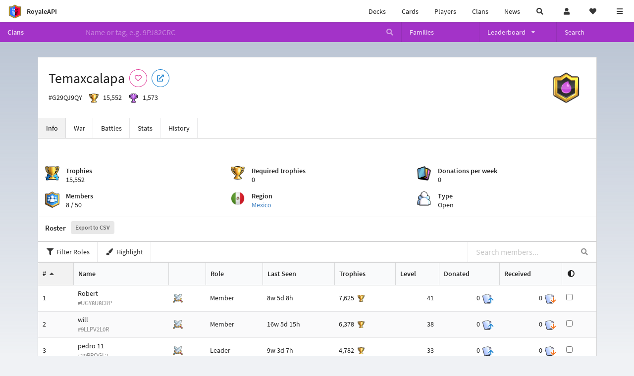

--- FILE ---
content_type: text/html; charset=utf-8
request_url: https://royaleapi.com/clan/G29QJ9QY
body_size: 13989
content:

<!DOCTYPE html>
    <html lang="en">

<head>    <meta charset="UTF-8"/>
    <meta name="viewport" content="width=device-width, initial-scale=1"/>
    <title>Temaxcalapa #G29QJ9QY | Clan - RoyaleAPI</title>

<link rel="apple-touch-icon" sizes="57x57" href="https://royaleapi.com/static/img/favicon2/apple-icon-57x57.png?t=ad39e8ebc">
<link rel="apple-touch-icon" sizes="60x60" href="https://royaleapi.com/static/img/favicon2/apple-icon-60x60.png?t=d6c57df4c">
<link rel="apple-touch-icon" sizes="72x72" href="https://royaleapi.com/static/img/favicon2/apple-icon-72x72.png?t=38d77b57c">
<link rel="apple-touch-icon" sizes="76x76" href="https://royaleapi.com/static/img/favicon2/apple-icon-76x76.png?t=9f254eaac">
<link rel="apple-touch-icon" sizes="114x114" href="https://royaleapi.com/static/img/favicon2/apple-icon-114x114.png?t=6a4b7f8ec">
<link rel="apple-touch-icon" sizes="120x120" href="https://royaleapi.com/static/img/favicon2/apple-icon-120x120.png?t=52854523c">
<link rel="apple-touch-icon" sizes="144x144" href="https://royaleapi.com/static/img/favicon2/apple-icon-144x144.png?t=1a1a1059c">
<link rel="apple-touch-icon" sizes="152x152" href="https://royaleapi.com/static/img/favicon2/apple-icon-152x152.png?t=06ddc337c">
<link rel="apple-touch-icon" sizes="180x180" href="https://royaleapi.com/static/img/favicon2/apple-icon-180x180.png?t=f29fa7edc">
<link rel="icon" type="image/png" sizes="192x192"  href="https://royaleapi.com/static/img/favicon2/android-icon-192x192.png?t=22f051bec">
<link rel="icon" type="image/png" sizes="32x32" href="https://royaleapi.com/static/img/favicon2/favicon-32x32.png?t=928771c9c">
<link rel="icon" type="image/png" sizes="96x96" href="https://royaleapi.com/static/img/favicon2/favicon-96x96.png?t=c1c529c8c">
<link rel="icon" type="image/png" sizes="16x16" href="https://royaleapi.com/static/img/favicon2/favicon-16x16.png?t=bdf872bec">

<meta name="msapplication-TileColor" content="#ffffff">
<meta name="msapplication-TileImage" content="https://royaleapi.com/static/img/favicon2/ms-icon-144x144.png?t=1a1a1059c">
<meta name="theme-color" content="#ffffff">

<link rel="manifest" href="/manifest.json?url=http%3A//royaleapi.com/clan/G29QJ9QY">
<link rel="mask-icon" href="https://royaleapi.com/static/img/favicon/safari-pinned-tab.svg?t=c175d491c" color="#5bbad5">
<link rel="shortcut icon" href="https://royaleapi.com/favicon.ico">
<meta name="msapplication-config" content="https://royaleapi.com/static/img/favicon/browserconfig.xml?t=b1e51498c">
<meta name="theme-color" content="#ffffff">
<link rel="preload" href="https://cdn.royaleapi.com/static/fonts/source-sans-pro-v14-latin-regular.woff2" as="font" type="font/woff2" crossorigin>
<link rel="preconnect" href="https://cdn.royaleapi.com" crossorigin>
<link rel="preconnect" href="https://www.google-analytics.com">
<link rel="preconnect" href="https://a.pub.network/" crossorigin />
<link rel="preconnect" href="https://b.pub.network/" crossorigin />
<link rel="preconnect" href="https://c.pub.network/" crossorigin />
<link rel="preconnect" href="https://d.pub.network/" crossorigin />
<link rel="preconnect" href="https://c.amazon-adsystem.com" crossorigin />
<link rel="preconnect" href="https://s.amazon-adsystem.com" crossorigin />
<link rel="preconnect" href="https://secure.quantserve.com/" crossorigin />
<link rel="preconnect" href="https://rules.quantcount.com/" crossorigin />
<link rel="preconnect" href="https://pixel.quantserve.com/" crossorigin />
<link rel="preconnect" href="https://cmp.quantcast.com/" crossorigin />
<link rel="preconnect" href="https://btloader.com/" crossorigin />
<link rel="preconnect" href="https://api.btloader.com/" crossorigin />
<link rel="preconnect" href="https://confiant-integrations.global.ssl.fastly.net" crossorigin />
    <link rel="alternate" href="https://royaleapi.com/clan/G29QJ9QY?lang=de" hreflang="de" />
<link rel="alternate" href="https://royaleapi.com/clan/G29QJ9QY?lang=en" hreflang="en" />
<link rel="alternate" href="https://royaleapi.com/clan/G29QJ9QY?lang=es" hreflang="es" />
<link rel="alternate" href="https://royaleapi.com/clan/G29QJ9QY?lang=fr" hreflang="fr" />
<link rel="alternate" href="https://royaleapi.com/clan/G29QJ9QY?lang=it" hreflang="it" />
<link rel="alternate" href="https://royaleapi.com/clan/G29QJ9QY?lang=ja" hreflang="ja" />
<link rel="alternate" href="https://royaleapi.com/clan/G29QJ9QY?lang=ko" hreflang="ko" />
<link rel="alternate" href="https://royaleapi.com/clan/G29QJ9QY?lang=nl" hreflang="nl" />
<link rel="alternate" href="https://royaleapi.com/clan/G29QJ9QY?lang=pl" hreflang="pl" />
<link rel="alternate" href="https://royaleapi.com/clan/G29QJ9QY?lang=pt" hreflang="pt" />
<link rel="alternate" href="https://royaleapi.com/clan/G29QJ9QY?lang=ru" hreflang="ru" />
<link rel="alternate" href="https://royaleapi.com/clan/G29QJ9QY?lang=vi" hreflang="vi" />
<link rel="alternate" href="https://royaleapi.com/clan/G29QJ9QY?lang=zh" hreflang="zh-Hans" />
<link rel="alternate" href="https://royaleapi.com/clan/G29QJ9QY?lang=zh_Hant" hreflang="zh-Hant" />
<link rel="canonical" href="https://royaleapi.com/clan/G29QJ9QY?lang=en"/>

        <meta name="google" content="notranslate"/>
    <!-- Rich Link Preview -->
    <meta name="title" content="Temaxcalapa #G29QJ9QY | Clan - RoyaleAPI">
    <meta name="description" content="The definitive source about decks, players and teams in Clash Royale. Explore advanced statistics about decks and cards based on millions of games per week.">
        <meta name="keywords"
              content="Clash Royale, stats, analytics, decks, esports, API, chests, RoyaleAPI, statistics, meta, best, cards, pro">
    <meta property="og:title" content="Temaxcalapa #G29QJ9QY | Clan - RoyaleAPI">
    <meta property="og:type" content="website">
    <meta property="og:site_name" content="RoyaleAPI">
    <meta property="og:url" content="https://royaleapi.com/clan/G29QJ9QY">
    <!-- End: Rich Link Preview -->
    <meta name="twitter:card" content="summary"/>
    <meta name="twitter:site" content="@RoyaleAPI">
    <meta name="twitter:site:id" content="901152315301806080">
    <meta name="twitter:creator" content="@RoyaleAPI">
    <meta name="twitter:creator:id" content="901152315301806080">
    <meta name="twitter:title" content="Temaxcalapa #G29QJ9QY | Clan - RoyaleAPI">
    <meta name="twitter:description" content="The definitive source about decks, players and teams in Clash Royale. Explore advanced statistics about decks and cards based on millions of games per week.">
    <link rel="search" type="application/opensearchdescription+xml" title="RoyaleAPI" href="/opensearch.xml"/>

        <meta property="og:image:width" content="127">
        <meta property="og:image:height" content="151">
        <meta property="og:image" content="https://cdns3.royaleapi.com/cdn-cgi/image/w=64,h=64,format=auto/static/img/badge/Elixir_02.png">

        <meta property="og:description" content="">


<!-- Google Tag Manager -->
<script>(function(w,d,s,l,i){w[l]=w[l]||[];w[l].push({'gtm.start':
new Date().getTime(),event:'gtm.js'});var f=d.getElementsByTagName(s)[0],
j=d.createElement(s),dl=l!='dataLayer'?'&l='+l:'';j.async=true;j.src=
'https://www.googletagmanager.com/gtm.js?id='+i+dl;f.parentNode.insertBefore(j,f);
})(window,document,'script','dataLayer','GTM-TCGM34G');</script>
<!-- End Google Tag Manager -->
    <script>
        window.__royaleapi_t = 1769584404;
        window.__royaleapi_a = 1;
    </script>

        


            <link rel="stylesheet" href="https://a.pub.network/royaleapi-com/cls.css">
            <script data-cfasync="false" type="text/javascript">
                var freestar = freestar || {};
                freestar.queue = freestar.queue || [];
                freestar.config = freestar.config || {};
                freestar.config.enabled_slots = [];
                freestar.initCallback = function () {
                    (freestar.config.enabled_slots.length === 0) ? freestar.initCallbackCalled = false : freestar.newAdSlots(freestar.config.enabled_slots)
                }
            </script>
            <script src="https://a.pub.network/royaleapi-com/pubfig.min.js" data-cfasync="false" async></script>





    <!-- App scripts -->
            <link rel="stylesheet" href="https://cdn.royaleapi.com/static/fomantic-2.8/dist/semantic.min.css?t=b3492b24c">

            <link rel="stylesheet" href="https://cdn.royaleapi.com/static/scss/app.css?t=beded7a1c">

            <link
            rel="stylesheet"
            href="https://cdn.royaleapi.com/static/scss/app_defer.css?t=74a8395ac"
            media="print"
            onload="this.media='all'; this.onload = null"
    >
    <noscript>
        <link rel="stylesheet" href="https://cdn.royaleapi.com/static/scss/app_defer.css?t=74a8395ac">
    </noscript>

                <script data-cfasync="false"  type="text/javascript" src="https://cdn.royaleapi.com/static/jslib/jquery/jquery-3.5.1.min.js?t=c76448a1c" crossorigin="anonymous"></script>

        <script src="https://cdnjs.cloudflare.com/ajax/libs/mobile-detect/1.4.4/mobile-detect.min.js"></script>
                <script data-cfasync="false"  type="text/javascript" src="https://cdn.royaleapi.com/static/fomantic-2.8/dist/semantic.min.js?t=4607d0a7c" crossorigin="anonymous"></script>



    
    <link rel="stylesheet" type="text/css" href="https://cdn.datatables.net/1.10.16/css/dataTables.semanticui.min.css"/>
    <style type="text/css">
        .arena_icon {
            display: inline-block !important;
        }

        #roster td a {
            display: block;
        }

        #roster td .ui.list {
            margin-top: 0.5rem;
        }

        #roster td.crowns img {
            width: auto;
            height: 1.4rem;
            vertical-align: middle;
            margin-left: 0.2rem;
        }

        #roster td.donations img {
            width: auto;
            height: 1.4rem;
            vertical-align: middle;
            margin-left: 0.2rem;
        }

        @media only screen and (max-width: 768px) {
            .mobile-hide {
                display: none;
            }

            #roster th.mobile-hide {
                display: none;
            }

            #roster td.mobile-hide {
                display: none;
            }

            .mobile-show .meta {
                font-weight: 400 !important;
                display: block;
                color: rgba(1, 1, 1, 0.7);
            }

            .mobile-show .icon-meta {
                content: ' ';
                background-size: contain;
                background-position: left center;
                background-repeat: no-repeat;
                display: inline-block;
                padding-left: 2rem;
            }

            .mobile-show .icon-meta.donations {
                background-image: url(/static/img/icon/ic-cards.png);
            }

            .mobile-show .icon-meta.crowns {
                background-image: url(/static/img/icon/ic-crowns.png);
                height: calc(100% - 0.5rem)
            }

            #roster.ui.table td.inactivity, #roster th.inactivity {
                width: 20px;
                height: 20px;
                padding: 0 !important;
                margin: 0 !important;
            }

            .clan_stats h5 {
                margin: 0 !important;
            }

        }

        #inactivity_filter_menu {
            height: 48px !important;
        }

        .inactivity img {
            height: 2rem !important;
            border: 1px solid white !important;
        }

        th.inactivity, td.inactivity {
            width: 5px !important;
            margin: 0 !important;
            padding: 0 !important;
            border-left: 0;
            border-right: 0;
        }

        tbody tr.inactive_trophies .in_trophies img {
            visibility: visible;
        }

        tbody tr .in_trophies img {
            visibility: hidden;
        }

        th.inactivity.in_crowns, td.inactivity.in_crowns {
            padding-right: 1rem !important;
        }

        div.join_status {
            font-size: 0.7rem;
            background-color: rgb(255, 248, 179) !important;
            line-height: 1rem;
        }

        .clan_stats .content {
            background-position: top left;
            background-repeat: no-repeat;
            background-size: 2rem;
            padding-left: 3rem;
        }

        .clan_stats h5 {
            margin: 1rem 0 0 0 !important;
        }

        div.mobile-member-summary div {
            width: 30%;
            display: inline-block;
        }

        /**
        Inactivity container
        hidden on load
         */
        .inactivity_content {
            display: none;
            cursor: pointer;
        }

        .last_seen {
            color: rgb(139, 139, 139);
            font-size: 0.9rem;
            margin-top: -0.1rem;
            margin-left: 0.2rem;
        }

        .muted {
            color: rgb(139, 139, 139);
            font-size: 0.9rem;
        }


    </style>
</head>
<body class="">
<!-- Google Tag Manager (noscript) -->
<noscript><iframe src="https://www.googletagmanager.com/ns.html?id=GTM-TCGM34G"
height="0" width="0" style="display:none;visibility:hidden"></iframe></noscript>
<!-- End Google Tag Manager (noscript) --><div id="__royaleapi_meta" data-country="US"></div>
<!-- Sidebar -->

<!-- End Sidebar -->

<!-- always on topnav -->
    <div id="top_menu" class="ui borderless fluid menu fixed top">
        <a class="brand item header" href="/">
            <img src="https://cdn.royaleapi.com/static/img/branding/royaleapi-logo-128.png?t=feb800c3c" style="height:2rem; width: 2rem;" alt="RoyaleAPI"/>
            <span class="mobile-hide" style="padding-left:0.7rem;">RoyaleAPI</span>
        </a>
        <div class="right compact menu">
            <a class="mobile-hide nav item" href="/decks">
Decks            </a>
            <a class="mobile-hide nav item" href="/cards/popular?time=7d&mode=grid&cat=Ranked&sort=rating">
Cards            </a>
            <a class="mobile-hide nav item" href="/players">
Players            </a>
            <a class="mobile-hide nav item" href="/clans">
Clans            </a>
            <a class="mobile-hide nav item" href="/blog">
News            </a>
            <!-- Unified search -->
            <div id="search_all_button" class="link item">
                <i class="search icon"></i>
            </div>

            <!-- login -->
    <a id="user_button" class="link item" href="/login">
        <i class="user icon"></i>
    </a>

            <!-- Saved -->
            <div id="top-fave" class="ui dropdown item">
                <i class="heart icon"></i>
                <div id="player_saved_menu" class="menu">
                </div>
            </div>
            <div id="sidebar-toggle" class="link item">
                <i class="content icon"></i>
            </div>
        </div>
    </div>
<div class="pusher">


<div id="global_search_segment" class="ui attached segment global_search hidden">
    <div class="content">
            <form class="ui form global_search" action="/player/search/results" method="get">
        <div class="player_search_container ui fluid search">
            <div class="field" data-name="player">
                <label>Player</label>
                <div class="ui icon large input">
                    <input class="prompt" data-section="player" type="text" name="q" placeholder="Name or tag, e.g. C0G20PR2"/>
                    <i class="search link icon"></i>
                </div>
            </div>
            <div class="results"></div>
        </div>
    </form>

            <form class="ui form global_search" action="/clan" method="get">
        <div class="clan_search_container ui fluid search">
            <div class="field" data-name="clan">
                <label>Clan</label>
                <div class="ui icon large input">
                    <input class="prompt" data-section="clan" type="text" name="q" placeholder="Name or tag, e.g. 9PJ82CRC"/>
                    <i class="search link icon"></i>
                </div>
            </div>
            <div class="results"></div>
        </div>
    </form>

            <form class="ui form global_search" action="/tournament" method="get">
        <div class="tournament_search_container ui fluid search">
            <div class="field" data-name="tournament">
                <label>Tournament</label>
                <div class="ui icon large input">
                    <input class="prompt" data-section="tournament" type="text" name="q" placeholder="Name or tag"/>
                    <i class="search link icon"></i>
                </div>
            </div>
            <div class="results"></div>
        </div>
    </form>

            <form class="ui form global_search" action="/blog/search" method="get">
        <div class="blog_search_container ui fluid search">
            <div class="field" data-name="blog">
                <label>Blog</label>
                <div class="ui icon large input">
                    <input class="prompt" data-section="blog" type="text" name="q" placeholder="Search"/>
                    <i class="search link icon"></i>
                </div>
            </div>
            <div class="results"></div>
        </div>
    </form>

        <button class="ui icon button" id="global_search_close_button">
            <i class="close icon"></i>
        </button>
    </div>
</div>








<div id="topbar">
    <div class="ui attached segment">
        <div class="nav_aux_container">
            <div class="creator_code_segment item">
                <img class="ui mini image floated left margin0" src="https://cdn.royaleapi.com/static/img/ui/creator-code_128-fs8.png?t=a3b3881bc" alt="Creator Code" style="height:1.5rem;width:auto;"/>
                <!--googleoff: all-->Creator Code<!--googleon: all-->
                <strong>RoyaleAPI</strong>
            </div>
            <div class="language_selector_segment item">
<div id="language_sidebar_button" class="link item language_button" style="text-align: right;">
            <i class="us flag"></i>
            English
</div>            </div>

        </div>
        <div class="nav_container main">
            <a class="item" href="/decks/popular">
Decks            </a>
            <a class="item" href="/deck-builder">
Deck Builder            </a>
            <a class="item" href="/cards/popular?time=7d&mode=grid&cat=Ranked&sort=rating">
Cards            </a>
            <a class="item" href="/players">
Players            </a>
            <a class="item" href="/clans">
Clans            </a>
            <a class="item" href="/esports">
Esports            </a>

            <a class="item" href="/blog">
News + Blog            </a>

            <a class="item" href="/strategy">
Strategy            </a>
            <a class="item" href="/tournaments">
Tournaments            </a>


                                        <a class="item" href="/decks/popular?time=1d&sort=rating&type=Event_Blizzard_Mode_2026">

        <div class="icon_container " style="background-image:url(https://cdns3.royaleapi.com/cdn-cgi/image/w=64,h=64,format=auto/static/img/ui/snowstorm.png); border-radius:4px"></div>
            Decks 
    </a>
                <a class="item" href="/decks/popular?time=1d&sort=rating&inc=ice-golem-hero">
        <div class="icon_container icon-card-ev1-legendary" style="background-image:url(https://cdns3.royaleapi.com/cdn-cgi/image/q=80,w=75,h=90,format=auto/static/img/cards/v8-7d088998/ice-golem-hero.png);"></div>
Decks    </a>
                <a class="item" href="/decks/popular?time=1d&sort=rating&inc=wizard-hero">
        <div class="icon_container icon-card-ev1-legendary" style="background-image:url(https://cdns3.royaleapi.com/cdn-cgi/image/q=80,w=75,h=90,format=auto/static/img/cards/v8-7d088998/wizard-hero.png);"></div>
Decks    </a>




        </div>


        <h5 class="ui header secondary">
            RoyaleAPI
        </h5>
        <div class="nav_container secondary">
            <a class="item" href="/about">
About Us            </a>
            <a class="item" href="/donate">
Donate            </a>
            <a class="item" href="https://brand.royaleapi.com" target="_blank">
Brand            </a>
            <a class="item" href="https://help.royaleapi.com" target="_blank">
Help            </a>
            <a class="item" href="https://support.royaleapi.com" target="_blank">
Support            </a>
            <a class="item" href="/contact">
Contact Us            </a>
            <a class="item" href="/privacy">Privacy Policy</a>
            <a class="item" href="/tos">Terms of Service</a>
        </div>

        <h5 class="ui header secondary topmargin0">
            Social
        </h5>

        <div class="nav_container secondary">
            <a class="item" href="https://twitter.com/RoyaleAPI">
                <i class="icon icon-royaleapi icon-twitter">        <svg xmlns="http://www.w3.org/2000/svg" width="1em" height="1em" viewBox="0 0 24 24"><path fill="none" stroke="currentColor" stroke-linecap="round" stroke-linejoin="round" stroke-width="1.5" d="m3 21l7.548-7.548M21 3l-7.548 7.548m0 0L8 3H3l7.548 10.452m2.904-2.904L21 21h-5l-5.452-7.548" color="currentColor"/></svg>
</i>
                X (Twitter)
            </a>
            <a class="item" href="https://facebook.com/RoyaleAPI">
                <i class="facebook icon"></i>
                Facebook
            </a>
            <a class="item" href="https://instagram.com/RoyaleAPI">
                <i class="instagram icon"></i>
                Instagram
            </a>
            <a class="item" href="https://www.reddit.com/r/RoyaleAPI/">
                <i class="reddit icon"></i>
                Reddit
            </a>
            <a class="item" href="https://youtube.com/c/RoyaleAPI">
                <i class="youtube icon"></i>
                YouTube
            </a>
            <a class="item" href="https://discord.royaleapi.com">
                <i class="discord icon"></i>
                Discord
            </a>
            <a class="item" href="https://github.com/RoyaleAPI">
                <i class="github icon"></i>
                Github
            </a>
            <a class="item" href="https://www.tiktok.com/@royaleapi1">
                <i class="icon icon-royaleapi">        <svg xmlns="http://www.w3.org/2000/svg" width="1em" height="1em" viewBox="0 0 24 24"><path fill="currentColor" d="M16.6 5.82s.51.5 0 0A4.278 4.278 0 0 1 15.54 3h-3.09v12.4a2.592 2.592 0 0 1-2.59 2.5c-1.42 0-2.6-1.16-2.6-2.6c0-1.72 1.66-3.01 3.37-2.48V9.66c-3.45-.46-6.47 2.22-6.47 5.64c0 3.33 2.76 5.7 5.69 5.7c3.14 0 5.69-2.55 5.69-5.7V9.01a7.35 7.35 0 0 0 4.3 1.38V7.3s-1.88.09-3.24-1.48"/></svg>
</i>
                Tiktok
            </a>
        </div>
    </div>

</div>    <!--googleoff: all-->
    <!--googleon: all-->
        <!--googleoff: all-->
        <div class="ui attached error message margin0 adblock_message hidden">
        </div>
        <!--googleon: all-->


    <!-- Page Contents -->
    <div id="page_content_container">
        <div id="fullpage_screenshot_branding" class="ui attached borderless stackable menu" style="display:none;">
            <div class="ui header item">
                <img class="ui small image" src="https://cdn.royaleapi.com/static/img/branding/royaleapi-logo-128.png?t=feb800c3c"/>
                RoyaleAPI
            </div>
            <div class="item">https://royaleapi.com/clan/G29QJ9QY</div>
            <div id="fullpage_screenshot_datetime" class="right item"></div>
        </div>
        <div id="page_content">
    <!-- clan family url prefix -->




<style>
    .section-header {
        width: 100%;
        height: 2rem;
        border: 0 !important;
    }

    .nav_menu {
        display: flex;
    }
</style>


<form id="clan_search_attached_form" class="ui fluid form" action="/clan">
    <div class="ui attached purple inverted menu nav_menu">
        <a class="header item" href="/clans" style="flex:1;">Clans</a>
        <div class="ui search item mobile-hide" style="flex:5;">
            <div class="ui transparent icon input">
                <input id="clan_search_input" name="q" class="prompt" type="text"
                       placeholder="Name or tag, e.g. 9PJ82CRC">
                <i class="inverted search link icon"></i>
            </div>
        </div>
        <a class="item" href="/clans/families" style="flex:1;">
            <span>Families</span>
        </a>
        <div class="ui dropdown item" style="flex:1;">
            <span>Leaderboard</span>
            <i class="dropdown icon"></i>
            <div class="menu">
                <a class="item" href="/clans/leaderboard">
Ladder                </a>
                <a class="item" href="/clans/war">
War                </a>
            </div>
        </div>
        <a class="item" href="/clans/search" style="flex:1;">Search</a>
    </div>
    <div class="ui error message attached segment" style=" border:none;">
        Please enter a value
    </div>

</form>




        <!-- clan info -->

<!-- BG -->
<div id="player-bg" class="mobile-hide"></div>
    <div class="ui hidden divider mobile-hide" style="margin:1rem;"></div>

<div class="ui container sidemargin0">
<style type="text/css">
    .p_header_container {
        display: flex;
        align-items: center;
    }

    .p_head_item {
        margin-right: 0.5rem;
    }

    .p_head_item .button {
        margin: 0.2rem;
    }
    .more_popup_button {
        padding: 0.5rem !important;

    }

</style>
    <div class="ui  attached padded segment" style="margin-top:0;">
        <div style="float:right; text-align:center; width:20vw; max-width:10rem; position:relative;">
            <img class="ui floated tiny right image" src="https://cdn.royaleapi.com/static/img/badge/gold-1/Elixir_02.png?t=50a118ebc"/>
        </div>

        <div class="p_header_container">
            <div class="p_head_item">
                <h1 class="ui header margin0">
                    Temaxcalapa
                </h1>
            </div>
            <div class="p_head_item mobile-show">
                <div class="ui icon button more_popup_button">
                    <i class="horizontal ellipsis icon"></i>
                </div>
                <div class="ui flowing popup transition hidden">
    

        <div class="follow_button ui basic  pink icon circular button button_popup "
             data-action="follow"
             data-content="Follow clan"
             data-position="top center"
                        data-category="clan"
        data-tag="G29QJ9QY"
        data-name="Temaxcalapa"
        data-badge_name="Elixir_02"

        >
            <i class="outline heart icon"></i>
        </div>

<a
        href="clashroyale://clanInfo?id=G29QJ9QY"
        target="_blank"
        class="ui circular icon blue basic button  button_popup"
        data-content="Open in Clash Royale"
        data-position="top center"
>
    <i class="external icon"></i>
</a>                </div>
            </div>
            <div class="p_head_item mobile-hide">
    

        <div class="follow_button ui basic  pink icon circular button button_popup "
             data-action="follow"
             data-content="Follow clan"
             data-position="top center"
                        data-category="clan"
        data-tag="G29QJ9QY"
        data-name="Temaxcalapa"
        data-badge_name="Elixir_02"

        >
            <i class="outline heart icon"></i>
        </div>

<a
        href="clashroyale://clanInfo?id=G29QJ9QY"
        target="_blank"
        class="ui circular icon blue basic button  button_popup"
        data-content="Open in Clash Royale"
        data-position="top center"
>
    <i class="external icon"></i>
</a>            </div>

        </div>
        <div class="ui horizontal list" style="margin-top:0.5rem;">
            <div class="item">
                #G29QJ9QY
            </div>
            <div class="item">
                <img class="ui verytiny image" src="/static/img/ui/64x64/trophy.png"/>
                15,552
            </div>
            <div class="item">
                <img class="ui verytiny image" src="/static/img/ui/64x64/cw-trophy.png"/>
                1,573
            </div>
        </div>
        <div style="clear:both">
        </div>
    </div>

<script>
    $(document).ready(function() {
        $('.more_popup_button').popup({
            position: 'bottom center',
            on: 'click',
        });
    })
</script>






<div class="ui attached menu scrolling_menu clan__menu single_menu_level">
    <a class="item active" href="/clan/G29QJ9QY">
Info    </a>
    <a class="item " href="/clan/G29QJ9QY/war">
War    </a>
    <a class="item " href="/clan/G29QJ9QY/battles">
Battles    </a>
    <a class="item " href="/clan/G29QJ9QY/stats">
Stats    </a>
    <a class="item " href="/clan/G29QJ9QY/history">
History    </a>
</div>

<!-- Battle sub nav -->

<!-- Clan War -->

<!-- Clan History -->

</div>
        <div class="ui attached container sidemargin0 content_container">
            <div class="ui attached segment">
                <div class="ui grid clan_stats">
                    <div class="one column row">
                        <div class="column"></div>
                    </div>
                    <div class="doubling three column row">
                        <div class="column">
                            <div class="content" style="background-image:url(https://cdns3.royaleapi.com/cdn-cgi/image//static/img/ui/trophy-ribbon.png)">
                                <h5 class="ui header">Trophies</h5>
                                <div class="value">15,552</div>
                            </div>
                        </div>
                        <div class="column">
                            <div class="content" style="background-image:url(https://cdns3.royaleapi.com/cdn-cgi/image//static/img/ui/trophy.png)">
                                <h5 class="ui header">Required trophies</h5>
                                <div class="value">0</div>
                            </div>
                        </div>
                        <div class="column">
                            <div class="content" style="background-image:url(https://cdns3.royaleapi.com/cdn-cgi/image//static/img/ui/cards.png)">
                                <h5 class="ui header">Donations per week</h5>
                                <div class="value">0</div>
                            </div>
                        </div>
                        <div class="column">
                            <div class="content" style="background-image:url(https://cdn.royaleapi.com/static/img/ui/social.png?t=81a72ae0c)">
                                <h5 class="ui header">Members</h5>
                                <div class="value">8 / 50</div>
                            </div>
                        </div>
                        <div class="column">
                            <div class="content"
                                 style="background-image:url(https://cdn.royaleapi.com/static/img/flags2/mx.png?t=211e6634c)">
                                <h5 class="ui header">Region</h5>
                                <a class="value" href="/clans/leaderboard/mx">Mexico</a>
                            </div>
                        </div>
                        <div class="column">
                            <div class="content" style="background-image:url(https://cdns3.royaleapi.com/cdn-cgi/image//static/img/ui/people.png)">
                                <h5 class="ui header">Type</h5>
                                <div class="value">Open</div>
                            </div>
                        </div>
                    </div>
                </div>
            </div>

            <!-- roster -->
            <div class="ui attached segment">
                <h4 class="ui header">
                    Roster
                    <a class="ui label" href="/clan/G29QJ9QY/csv" target="_blank">Export to CSV</a>
                </h4>
            </div>
            <!-- Clan history legend -->

            <!-- roster filter -->
            <div id="table-filter" class="tablefilter "
                 style="padding-top:0; padding-bottom:0; margin:0;">
                <div class="ui stackable menu attached ">
                    <div class="ui pointing dropdown link item">
                        <i class="filter icon"></i>
                        <span class="text">Filter Roles</span>
                        <div class="menu">
                            <a class="rolefilter item">Leader</a>
                            <a class="rolefilter item">Co-Leader</a>
                            <a class="rolefilter item">Elder</a>
                            <a class="rolefilter item">Member</a>
                            <a class="rolefilter item">All</a>
                        </div>
                    </div>
                    <div class="ui pointing dropdown link item">
                        <i class="paint brush icon"></i>
                        <span class="text">Highlight</span>
                        <div class="menu">
                            <a class="rowhighlight item">Roles</a>
                            <a class="rowhighlight item">Clear</a>
                        </div>
                    </div>
                    <div class="right menu">
                        <div class="ui right aligned category search item">
                            <div class="ui transparent icon input">
                                <input id="membersearch" class="prompt" type="text"
                                       placeholder="Search members...">
                                <i class="search link icon"></i>
                            </div>
                            <div class="results"></div>
                        </div>
                    </div>
                </div>
            </div>

            <!-- Compare -->
            <div class="row attached">
                <div id="compare-selection-container" class="ui hidden borderless attached menu "
                     style="display:none;">
                    <div class="ui header item">Compare:</div>
                    <div class="item">
                        <div id="compare-selection" class="ui teal labels">

                        </div>
                    </div>
                    <div class="right item">
                        <button class="ui button">Go</button>
                    </div>
                </div>
            </div>
            <!-- END: Compare -->

            <!-- Clan Activity -->
            <div class="inactivity_content">
                <div class="row attached">
                    <div class="ui lightwash attached menu">
                        <div class="item">Inactivity</div>
                                                    <div class="inactivity_time item link" data-time="7d">7d</div>

                                                    <div class="inactivity_time item link" data-time="14d">14d</div>

                                                    <div class="inactivity_time item link" data-time="28d">28d</div>

                    </div>
                    <div id="inactivity_filter_menu" class="ui attached  mini three item menu sticky">
                        <div class="link filter_inactive reset item  active ">
                            <i class="icon filter"></i>
                            Reset Filters
                        </div>
                        <div class="link filter_inactive trophies item orange active">
                            <i class="icon trophy"></i>
                            Trophies
                        </div>
                        <div class="link filter_inactive donations item blue active">
                            <i class="icon square"></i>
                            Donations
                        </div>
                    </div>
                </div>
            </div>
            <!-- END: Clan Activity -->

            <!-- Roster -->
            <div class="row attached">
                <div id="ajax_dimmer" class="ui inverted dimmer">
                    <div class="ui loader"></div>
                </div>

                <table id="roster" class="ui unstackable hover striped  attached compact  sortable table">
                    <thead>
                    <tr>
                        <th class="sorted ascending">#</th>
                        <th id="table_th_name">Name</th>
                        <th class="inactivity_content inactivity in_trophies" style="border-left: 0; border-right: 0;">
                            <img class="inactive_bar" src="https://cdns3.royaleapi.com/cdn-cgi/image//static/img/ui/inactivity-trophies.png"/>
                        </th>
                        <th class="inactivity_content inactivity in_donations" style="border-left: 0; border-right: 0;">
                            <img class="inactive_bar" src="https://cdns3.royaleapi.com/cdn-cgi/image//static/img/ui/inactivity-donations.png"/>
                        </th>
                        <th class="mobile-hide tablet-hide"></th>
                        <th class="mobile-hide role">Role</th>
                        <th class="mobile-hide tablet-hide">Last Seen</th>
                        <th>
                            <span class="mobile-show"><i class="trophy icon"></i></span><span class="mobile-hide">Trophies</span>
                        </th>
                        <th class="mobile-hide">Level</th>
                        <th class="mobile-hide donations">Donated</th>
                        <th class="mobile-hide donations">Received</th>
                        <th class="mobile-hide"><i class="adjust icon"></i></th>
                    </tr>
                    </thead>
                    <tbody>
                        <tr data-tag="UGY8U8CRP" data-role="Member"
                            class="role-Member tr_member force_single_line_hidden">
                            <td data-sort-value="1">1</td>
                            <td data-sort-value=Robert>
                                <a class="block member_link" data-tag="UGY8U8CRP"
                                   href="/player/UGY8U8CRP">
                                    Robert
                                    <div class="mobile-hide muted">
                                        #UGY8U8CRP
                                    </div>
                                    <div class="mobile-show">
                                        <span class="last_seen i18n_duration_short" data-seconds=""
                                              data-datetime="20251130T033923.000Z">
                                            8w 5d 8h ago
                                        </span>
                                    </div>
                                </a>
                                <div class="mobile-show">
                                    <div class="meta">
                                        Member
                                    </div>
                                </div>
                                <div class="mobile-show mobile-member-summary">
                                    <div>
                                            <i class="big icons">
        <img class="ui verytiny image" src="https://cdns3.royaleapi.com/cdn-cgi/image//static/img/icon/ic-cards.png"/>
        <i class="corner blue arrow up icon"></i>
    </i>

                                        0
                                    </div>
                                    <div>
                                            <i class="big icons">
        <img class="ui verytiny image" src="https://cdns3.royaleapi.com/cdn-cgi/image//static/img/icon/ic-cards.png"/>
        <i class="corner orange arrow down icon"></i>
    </i>

                                        0
                                    </div>
                                </div>
                                <div class="join_status" id="join-UGY8U8CRP"></div>
                            </td>
                            <td class="inactivity_content inactivity in_trophies">
                                <img class="inactive_bar" style="display:none;"
                                     src="https://cdns3.royaleapi.com/cdn-cgi/image//static/img/ui/inactivity-trophies.png"/>
                            </td>
                            <td class="inactivity_content inactivity in_donations">
                                <img class="inactive_bar" style="display:none;"
                                     src="https://cdns3.royaleapi.com/cdn-cgi/image//static/img/ui/inactivity-donations.png"/>
                            </td>
                            <td class="mobile-hide tablet-hide">
                                <a href="/player/UGY8U8CRP/battles">
                                    <img class="ui verytiny image" src="https://cdns3.royaleapi.com/cdn-cgi/image//static/img/ui/battle.png" alt="Battles">
                                </a>
                            </td>
                            <td class="mobile-hide"
                                data-sort-value="3">Member</td>
                            <td class="mobile-hide tablet-hide"
                                data-sort-value="20251130T033923.000Z"
                            >
                                <div class="i18n_duration_short" data-seconds=""
                                     data-datetime="20251130T033923.000Z">
                                    8w 5d 8h ago
                                </div>
                            </td>
                            <td class="clan_member_trophy"
                                data-sort-value="7625">
                                <div class="value">
                                    7,625
                                    <div class="clan_member_trophy_icon"></div>
                                </div>

                            </td>
                            <td class="right aligned mobile-hide"
                                data-sort-value="41">41</td>

                            <td class="donations right aligned mobile-hide"
                                data-sort-value="0">
                                0
                                    <i class="big icons">
        <img class="ui verytiny image" src="https://cdns3.royaleapi.com/cdn-cgi/image//static/img/icon/ic-cards.png"/>
        <i class="corner blue arrow up icon"></i>
    </i>

                            </td>
                            <td class="donations right aligned mobile-hide"
                                data-sort-value="0">
                                0
                                    <i class="big icons">
        <img class="ui verytiny image" src="https://cdns3.royaleapi.com/cdn-cgi/image//static/img/icon/ic-cards.png"/>
        <i class="corner orange arrow down icon"></i>
    </i>

                            </td>
                            <td class="mobile-hide">
                                <div class="">
                                    <input
                                            id="compare-checkbox-UGY8U8CRP"
                                            class="compareme"
                                            type="checkbox"
                                            data-tag="UGY8U8CRP"
                                            data-name="Robert"/>
                                </div>
                            </td>

                        </tr>
                        <tr data-tag="9LLPV2L0R" data-role="Member"
                            class="role-Member tr_member force_single_line_hidden">
                            <td data-sort-value="2">2</td>
                            <td data-sort-value=will>
                                <a class="block member_link" data-tag="9LLPV2L0R"
                                   href="/player/9LLPV2L0R">
                                    will
                                    <div class="mobile-hide muted">
                                        #9LLPV2L0R
                                    </div>
                                    <div class="mobile-show">
                                        <span class="last_seen i18n_duration_short" data-seconds=""
                                              data-datetime="20251004T202419.000Z">
                                            16w 5d 15h ago
                                        </span>
                                    </div>
                                </a>
                                <div class="mobile-show">
                                    <div class="meta">
                                        Member
                                    </div>
                                </div>
                                <div class="mobile-show mobile-member-summary">
                                    <div>
                                            <i class="big icons">
        <img class="ui verytiny image" src="https://cdns3.royaleapi.com/cdn-cgi/image//static/img/icon/ic-cards.png"/>
        <i class="corner blue arrow up icon"></i>
    </i>

                                        0
                                    </div>
                                    <div>
                                            <i class="big icons">
        <img class="ui verytiny image" src="https://cdns3.royaleapi.com/cdn-cgi/image//static/img/icon/ic-cards.png"/>
        <i class="corner orange arrow down icon"></i>
    </i>

                                        0
                                    </div>
                                </div>
                                <div class="join_status" id="join-9LLPV2L0R"></div>
                            </td>
                            <td class="inactivity_content inactivity in_trophies">
                                <img class="inactive_bar" style="display:none;"
                                     src="https://cdns3.royaleapi.com/cdn-cgi/image//static/img/ui/inactivity-trophies.png"/>
                            </td>
                            <td class="inactivity_content inactivity in_donations">
                                <img class="inactive_bar" style="display:none;"
                                     src="https://cdns3.royaleapi.com/cdn-cgi/image//static/img/ui/inactivity-donations.png"/>
                            </td>
                            <td class="mobile-hide tablet-hide">
                                <a href="/player/9LLPV2L0R/battles">
                                    <img class="ui verytiny image" src="https://cdns3.royaleapi.com/cdn-cgi/image//static/img/ui/battle.png" alt="Battles">
                                </a>
                            </td>
                            <td class="mobile-hide"
                                data-sort-value="3">Member</td>
                            <td class="mobile-hide tablet-hide"
                                data-sort-value="20251004T202419.000Z"
                            >
                                <div class="i18n_duration_short" data-seconds=""
                                     data-datetime="20251004T202419.000Z">
                                    16w 5d 15h ago
                                </div>
                            </td>
                            <td class="clan_member_trophy"
                                data-sort-value="6378">
                                <div class="value">
                                    6,378
                                    <div class="clan_member_trophy_icon"></div>
                                </div>

                            </td>
                            <td class="right aligned mobile-hide"
                                data-sort-value="38">38</td>

                            <td class="donations right aligned mobile-hide"
                                data-sort-value="0">
                                0
                                    <i class="big icons">
        <img class="ui verytiny image" src="https://cdns3.royaleapi.com/cdn-cgi/image//static/img/icon/ic-cards.png"/>
        <i class="corner blue arrow up icon"></i>
    </i>

                            </td>
                            <td class="donations right aligned mobile-hide"
                                data-sort-value="0">
                                0
                                    <i class="big icons">
        <img class="ui verytiny image" src="https://cdns3.royaleapi.com/cdn-cgi/image//static/img/icon/ic-cards.png"/>
        <i class="corner orange arrow down icon"></i>
    </i>

                            </td>
                            <td class="mobile-hide">
                                <div class="">
                                    <input
                                            id="compare-checkbox-9LLPV2L0R"
                                            class="compareme"
                                            type="checkbox"
                                            data-tag="9LLPV2L0R"
                                            data-name="will"/>
                                </div>
                            </td>

                        </tr>
                        <tr data-tag="20RPQGL2" data-role="Leader"
                            class="role-Leader tr_member force_single_line_hidden">
                            <td data-sort-value="3">3</td>
                            <td data-sort-value=pedro 11>
                                <a class="block member_link" data-tag="20RPQGL2"
                                   href="/player/20RPQGL2">
                                    pedro 11
                                    <div class="mobile-hide muted">
                                        #20RPQGL2
                                    </div>
                                    <div class="mobile-show">
                                        <span class="last_seen i18n_duration_short" data-seconds=""
                                              data-datetime="20251125T044105.000Z">
                                            9w 3d 7h ago
                                        </span>
                                    </div>
                                </a>
                                <div class="mobile-show">
                                    <div class="meta">
                                        Leader
                                    </div>
                                </div>
                                <div class="mobile-show mobile-member-summary">
                                    <div>
                                            <i class="big icons">
        <img class="ui verytiny image" src="https://cdns3.royaleapi.com/cdn-cgi/image//static/img/icon/ic-cards.png"/>
        <i class="corner blue arrow up icon"></i>
    </i>

                                        0
                                    </div>
                                    <div>
                                            <i class="big icons">
        <img class="ui verytiny image" src="https://cdns3.royaleapi.com/cdn-cgi/image//static/img/icon/ic-cards.png"/>
        <i class="corner orange arrow down icon"></i>
    </i>

                                        0
                                    </div>
                                </div>
                                <div class="join_status" id="join-20RPQGL2"></div>
                            </td>
                            <td class="inactivity_content inactivity in_trophies">
                                <img class="inactive_bar" style="display:none;"
                                     src="https://cdns3.royaleapi.com/cdn-cgi/image//static/img/ui/inactivity-trophies.png"/>
                            </td>
                            <td class="inactivity_content inactivity in_donations">
                                <img class="inactive_bar" style="display:none;"
                                     src="https://cdns3.royaleapi.com/cdn-cgi/image//static/img/ui/inactivity-donations.png"/>
                            </td>
                            <td class="mobile-hide tablet-hide">
                                <a href="/player/20RPQGL2/battles">
                                    <img class="ui verytiny image" src="https://cdns3.royaleapi.com/cdn-cgi/image//static/img/ui/battle.png" alt="Battles">
                                </a>
                            </td>
                            <td class="mobile-hide"
                                data-sort-value="0">Leader</td>
                            <td class="mobile-hide tablet-hide"
                                data-sort-value="20251125T044105.000Z"
                            >
                                <div class="i18n_duration_short" data-seconds=""
                                     data-datetime="20251125T044105.000Z">
                                    9w 3d 7h ago
                                </div>
                            </td>
                            <td class="clan_member_trophy"
                                data-sort-value="4782">
                                <div class="value">
                                    4,782
                                    <div class="clan_member_trophy_icon"></div>
                                </div>

                            </td>
                            <td class="right aligned mobile-hide"
                                data-sort-value="33">33</td>

                            <td class="donations right aligned mobile-hide"
                                data-sort-value="0">
                                0
                                    <i class="big icons">
        <img class="ui verytiny image" src="https://cdns3.royaleapi.com/cdn-cgi/image//static/img/icon/ic-cards.png"/>
        <i class="corner blue arrow up icon"></i>
    </i>

                            </td>
                            <td class="donations right aligned mobile-hide"
                                data-sort-value="0">
                                0
                                    <i class="big icons">
        <img class="ui verytiny image" src="https://cdns3.royaleapi.com/cdn-cgi/image//static/img/icon/ic-cards.png"/>
        <i class="corner orange arrow down icon"></i>
    </i>

                            </td>
                            <td class="mobile-hide">
                                <div class="">
                                    <input
                                            id="compare-checkbox-20RPQGL2"
                                            class="compareme"
                                            type="checkbox"
                                            data-tag="20RPQGL2"
                                            data-name="pedro 11"/>
                                </div>
                            </td>

                        </tr>
                        <tr data-tag="JQJ2QPQRP" data-role="Member"
                            class="role-Member tr_member force_single_line_hidden">
                            <td data-sort-value="4">4</td>
                            <td data-sort-value=issac>
                                <a class="block member_link" data-tag="JQJ2QPQRP"
                                   href="/player/JQJ2QPQRP">
                                    issac
                                    <div class="mobile-hide muted">
                                        #JQJ2QPQRP
                                    </div>
                                    <div class="mobile-show">
                                        <span class="last_seen i18n_duration_short" data-seconds=""
                                              data-datetime="20230610T065658.000Z">
                                            2y 33w 6d ago
                                        </span>
                                    </div>
                                </a>
                                <div class="mobile-show">
                                    <div class="meta">
                                        Member
                                    </div>
                                </div>
                                <div class="mobile-show mobile-member-summary">
                                    <div>
                                            <i class="big icons">
        <img class="ui verytiny image" src="https://cdns3.royaleapi.com/cdn-cgi/image//static/img/icon/ic-cards.png"/>
        <i class="corner blue arrow up icon"></i>
    </i>

                                        0
                                    </div>
                                    <div>
                                            <i class="big icons">
        <img class="ui verytiny image" src="https://cdns3.royaleapi.com/cdn-cgi/image//static/img/icon/ic-cards.png"/>
        <i class="corner orange arrow down icon"></i>
    </i>

                                        0
                                    </div>
                                </div>
                                <div class="join_status" id="join-JQJ2QPQRP"></div>
                            </td>
                            <td class="inactivity_content inactivity in_trophies">
                                <img class="inactive_bar" style="display:none;"
                                     src="https://cdns3.royaleapi.com/cdn-cgi/image//static/img/ui/inactivity-trophies.png"/>
                            </td>
                            <td class="inactivity_content inactivity in_donations">
                                <img class="inactive_bar" style="display:none;"
                                     src="https://cdns3.royaleapi.com/cdn-cgi/image//static/img/ui/inactivity-donations.png"/>
                            </td>
                            <td class="mobile-hide tablet-hide">
                                <a href="/player/JQJ2QPQRP/battles">
                                    <img class="ui verytiny image" src="https://cdns3.royaleapi.com/cdn-cgi/image//static/img/ui/battle.png" alt="Battles">
                                </a>
                            </td>
                            <td class="mobile-hide"
                                data-sort-value="3">Member</td>
                            <td class="mobile-hide tablet-hide"
                                data-sort-value="20230610T065658.000Z"
                            >
                                <div class="i18n_duration_short" data-seconds=""
                                     data-datetime="20230610T065658.000Z">
                                    2y 33w 6d ago
                                </div>
                            </td>
                            <td class="clan_member_trophy"
                                data-sort-value="1524">
                                <div class="value">
                                    1,524
                                    <div class="clan_member_trophy_icon"></div>
                                </div>

                            </td>
                            <td class="right aligned mobile-hide"
                                data-sort-value="21">21</td>

                            <td class="donations right aligned mobile-hide"
                                data-sort-value="0">
                                0
                                    <i class="big icons">
        <img class="ui verytiny image" src="https://cdns3.royaleapi.com/cdn-cgi/image//static/img/icon/ic-cards.png"/>
        <i class="corner blue arrow up icon"></i>
    </i>

                            </td>
                            <td class="donations right aligned mobile-hide"
                                data-sort-value="0">
                                0
                                    <i class="big icons">
        <img class="ui verytiny image" src="https://cdns3.royaleapi.com/cdn-cgi/image//static/img/icon/ic-cards.png"/>
        <i class="corner orange arrow down icon"></i>
    </i>

                            </td>
                            <td class="mobile-hide">
                                <div class="">
                                    <input
                                            id="compare-checkbox-JQJ2QPQRP"
                                            class="compareme"
                                            type="checkbox"
                                            data-tag="JQJ2QPQRP"
                                            data-name="issac"/>
                                </div>
                            </td>

                        </tr>
                        <tr data-tag="JC2V92R8Y" data-role="Member"
                            class="role-Member tr_member force_single_line_hidden">
                            <td data-sort-value="5">5</td>
                            <td data-sort-value=Gay.si.m3.g4nas>
                                <a class="block member_link" data-tag="JC2V92R8Y"
                                   href="/player/JC2V92R8Y">
                                    Gay.si.m3.g4nas
                                    <div class="mobile-hide muted">
                                        #JC2V92R8Y
                                    </div>
                                    <div class="mobile-show">
                                        <span class="last_seen i18n_duration_short" data-seconds=""
                                              data-datetime="20230329T040140.000Z">
                                            2y 44w 2d ago
                                        </span>
                                    </div>
                                </a>
                                <div class="mobile-show">
                                    <div class="meta">
                                        Member
                                    </div>
                                </div>
                                <div class="mobile-show mobile-member-summary">
                                    <div>
                                            <i class="big icons">
        <img class="ui verytiny image" src="https://cdns3.royaleapi.com/cdn-cgi/image//static/img/icon/ic-cards.png"/>
        <i class="corner blue arrow up icon"></i>
    </i>

                                        0
                                    </div>
                                    <div>
                                            <i class="big icons">
        <img class="ui verytiny image" src="https://cdns3.royaleapi.com/cdn-cgi/image//static/img/icon/ic-cards.png"/>
        <i class="corner orange arrow down icon"></i>
    </i>

                                        0
                                    </div>
                                </div>
                                <div class="join_status" id="join-JC2V92R8Y"></div>
                            </td>
                            <td class="inactivity_content inactivity in_trophies">
                                <img class="inactive_bar" style="display:none;"
                                     src="https://cdns3.royaleapi.com/cdn-cgi/image//static/img/ui/inactivity-trophies.png"/>
                            </td>
                            <td class="inactivity_content inactivity in_donations">
                                <img class="inactive_bar" style="display:none;"
                                     src="https://cdns3.royaleapi.com/cdn-cgi/image//static/img/ui/inactivity-donations.png"/>
                            </td>
                            <td class="mobile-hide tablet-hide">
                                <a href="/player/JC2V92R8Y/battles">
                                    <img class="ui verytiny image" src="https://cdns3.royaleapi.com/cdn-cgi/image//static/img/ui/battle.png" alt="Battles">
                                </a>
                            </td>
                            <td class="mobile-hide"
                                data-sort-value="3">Member</td>
                            <td class="mobile-hide tablet-hide"
                                data-sort-value="20230329T040140.000Z"
                            >
                                <div class="i18n_duration_short" data-seconds=""
                                     data-datetime="20230329T040140.000Z">
                                    2y 44w 2d ago
                                </div>
                            </td>
                            <td class="clan_member_trophy"
                                data-sort-value="3400">
                                <div class="value">
                                    3,400
                                    <div class="clan_member_trophy_icon"></div>
                                </div>

                            </td>
                            <td class="right aligned mobile-hide"
                                data-sort-value="21">21</td>

                            <td class="donations right aligned mobile-hide"
                                data-sort-value="0">
                                0
                                    <i class="big icons">
        <img class="ui verytiny image" src="https://cdns3.royaleapi.com/cdn-cgi/image//static/img/icon/ic-cards.png"/>
        <i class="corner blue arrow up icon"></i>
    </i>

                            </td>
                            <td class="donations right aligned mobile-hide"
                                data-sort-value="0">
                                0
                                    <i class="big icons">
        <img class="ui verytiny image" src="https://cdns3.royaleapi.com/cdn-cgi/image//static/img/icon/ic-cards.png"/>
        <i class="corner orange arrow down icon"></i>
    </i>

                            </td>
                            <td class="mobile-hide">
                                <div class="">
                                    <input
                                            id="compare-checkbox-JC2V92R8Y"
                                            class="compareme"
                                            type="checkbox"
                                            data-tag="JC2V92R8Y"
                                            data-name="Gay.si.m3.g4nas"/>
                                </div>
                            </td>

                        </tr>
                        <tr data-tag="JG8GPUPJR" data-role="Member"
                            class="role-Member tr_member force_single_line_hidden">
                            <td data-sort-value="6">6</td>
                            <td data-sort-value=ale>
                                <a class="block member_link" data-tag="JG8GPUPJR"
                                   href="/player/JG8GPUPJR">
                                    ale
                                    <div class="mobile-hide muted">
                                        #JG8GPUPJR
                                    </div>
                                    <div class="mobile-show">
                                        <span class="last_seen i18n_duration_short" data-seconds=""
                                              data-datetime="20221118T025038.000Z">
                                            3y 11w 9h ago
                                        </span>
                                    </div>
                                </a>
                                <div class="mobile-show">
                                    <div class="meta">
                                        Member
                                    </div>
                                </div>
                                <div class="mobile-show mobile-member-summary">
                                    <div>
                                            <i class="big icons">
        <img class="ui verytiny image" src="https://cdns3.royaleapi.com/cdn-cgi/image//static/img/icon/ic-cards.png"/>
        <i class="corner blue arrow up icon"></i>
    </i>

                                        0
                                    </div>
                                    <div>
                                            <i class="big icons">
        <img class="ui verytiny image" src="https://cdns3.royaleapi.com/cdn-cgi/image//static/img/icon/ic-cards.png"/>
        <i class="corner orange arrow down icon"></i>
    </i>

                                        0
                                    </div>
                                </div>
                                <div class="join_status" id="join-JG8GPUPJR"></div>
                            </td>
                            <td class="inactivity_content inactivity in_trophies">
                                <img class="inactive_bar" style="display:none;"
                                     src="https://cdns3.royaleapi.com/cdn-cgi/image//static/img/ui/inactivity-trophies.png"/>
                            </td>
                            <td class="inactivity_content inactivity in_donations">
                                <img class="inactive_bar" style="display:none;"
                                     src="https://cdns3.royaleapi.com/cdn-cgi/image//static/img/ui/inactivity-donations.png"/>
                            </td>
                            <td class="mobile-hide tablet-hide">
                                <a href="/player/JG8GPUPJR/battles">
                                    <img class="ui verytiny image" src="https://cdns3.royaleapi.com/cdn-cgi/image//static/img/ui/battle.png" alt="Battles">
                                </a>
                            </td>
                            <td class="mobile-hide"
                                data-sort-value="3">Member</td>
                            <td class="mobile-hide tablet-hide"
                                data-sort-value="20221118T025038.000Z"
                            >
                                <div class="i18n_duration_short" data-seconds=""
                                     data-datetime="20221118T025038.000Z">
                                    3y 11w 9h ago
                                </div>
                            </td>
                            <td class="clan_member_trophy"
                                data-sort-value="1393">
                                <div class="value">
                                    1,393
                                    <div class="clan_member_trophy_icon"></div>
                                </div>

                            </td>
                            <td class="right aligned mobile-hide"
                                data-sort-value="18">18</td>

                            <td class="donations right aligned mobile-hide"
                                data-sort-value="0">
                                0
                                    <i class="big icons">
        <img class="ui verytiny image" src="https://cdns3.royaleapi.com/cdn-cgi/image//static/img/icon/ic-cards.png"/>
        <i class="corner blue arrow up icon"></i>
    </i>

                            </td>
                            <td class="donations right aligned mobile-hide"
                                data-sort-value="0">
                                0
                                    <i class="big icons">
        <img class="ui verytiny image" src="https://cdns3.royaleapi.com/cdn-cgi/image//static/img/icon/ic-cards.png"/>
        <i class="corner orange arrow down icon"></i>
    </i>

                            </td>
                            <td class="mobile-hide">
                                <div class="">
                                    <input
                                            id="compare-checkbox-JG8GPUPJR"
                                            class="compareme"
                                            type="checkbox"
                                            data-tag="JG8GPUPJR"
                                            data-name="ale"/>
                                </div>
                            </td>

                        </tr>
                        <tr data-tag="CYJPPGPCJ" data-role="Member"
                            class="role-Member tr_member force_single_line_hidden">
                            <td data-sort-value="7">7</td>
                            <td data-sort-value=The Rock>
                                <a class="block member_link" data-tag="CYJPPGPCJ"
                                   href="/player/CYJPPGPCJ">
                                    The Rock
                                    <div class="mobile-hide muted">
                                        #CYJPPGPCJ
                                    </div>
                                    <div class="mobile-show">
                                        <span class="last_seen i18n_duration_short" data-seconds=""
                                              data-datetime="20220703T003304.000Z">
                                            3y 30w 5d ago
                                        </span>
                                    </div>
                                </a>
                                <div class="mobile-show">
                                    <div class="meta">
                                        Member
                                    </div>
                                </div>
                                <div class="mobile-show mobile-member-summary">
                                    <div>
                                            <i class="big icons">
        <img class="ui verytiny image" src="https://cdns3.royaleapi.com/cdn-cgi/image//static/img/icon/ic-cards.png"/>
        <i class="corner blue arrow up icon"></i>
    </i>

                                        0
                                    </div>
                                    <div>
                                            <i class="big icons">
        <img class="ui verytiny image" src="https://cdns3.royaleapi.com/cdn-cgi/image//static/img/icon/ic-cards.png"/>
        <i class="corner orange arrow down icon"></i>
    </i>

                                        0
                                    </div>
                                </div>
                                <div class="join_status" id="join-CYJPPGPCJ"></div>
                            </td>
                            <td class="inactivity_content inactivity in_trophies">
                                <img class="inactive_bar" style="display:none;"
                                     src="https://cdns3.royaleapi.com/cdn-cgi/image//static/img/ui/inactivity-trophies.png"/>
                            </td>
                            <td class="inactivity_content inactivity in_donations">
                                <img class="inactive_bar" style="display:none;"
                                     src="https://cdns3.royaleapi.com/cdn-cgi/image//static/img/ui/inactivity-donations.png"/>
                            </td>
                            <td class="mobile-hide tablet-hide">
                                <a href="/player/CYJPPGPCJ/battles">
                                    <img class="ui verytiny image" src="https://cdns3.royaleapi.com/cdn-cgi/image//static/img/ui/battle.png" alt="Battles">
                                </a>
                            </td>
                            <td class="mobile-hide"
                                data-sort-value="3">Member</td>
                            <td class="mobile-hide tablet-hide"
                                data-sort-value="20220703T003304.000Z"
                            >
                                <div class="i18n_duration_short" data-seconds=""
                                     data-datetime="20220703T003304.000Z">
                                    3y 30w 5d ago
                                </div>
                            </td>
                            <td class="clan_member_trophy"
                                data-sort-value="1903">
                                <div class="value">
                                    1,903
                                    <div class="clan_member_trophy_icon"></div>
                                </div>

                            </td>
                            <td class="right aligned mobile-hide"
                                data-sort-value="9">9</td>

                            <td class="donations right aligned mobile-hide"
                                data-sort-value="0">
                                0
                                    <i class="big icons">
        <img class="ui verytiny image" src="https://cdns3.royaleapi.com/cdn-cgi/image//static/img/icon/ic-cards.png"/>
        <i class="corner blue arrow up icon"></i>
    </i>

                            </td>
                            <td class="donations right aligned mobile-hide"
                                data-sort-value="0">
                                0
                                    <i class="big icons">
        <img class="ui verytiny image" src="https://cdns3.royaleapi.com/cdn-cgi/image//static/img/icon/ic-cards.png"/>
        <i class="corner orange arrow down icon"></i>
    </i>

                            </td>
                            <td class="mobile-hide">
                                <div class="">
                                    <input
                                            id="compare-checkbox-CYJPPGPCJ"
                                            class="compareme"
                                            type="checkbox"
                                            data-tag="CYJPPGPCJ"
                                            data-name="The Rock"/>
                                </div>
                            </td>

                        </tr>
                        <tr data-tag="CLQVCRJ90" data-role="Member"
                            class="role-Member tr_member force_single_line_hidden">
                            <td data-sort-value="8">8</td>
                            <td data-sort-value=Robert>
                                <a class="block member_link" data-tag="CLQVCRJ90"
                                   href="/player/CLQVCRJ90">
                                    Robert
                                    <div class="mobile-hide muted">
                                        #CLQVCRJ90
                                    </div>
                                    <div class="mobile-show">
                                        <span class="last_seen i18n_duration_short" data-seconds=""
                                              data-datetime="20220611T191004.000Z">
                                            3y 33w 5d ago
                                        </span>
                                    </div>
                                </a>
                                <div class="mobile-show">
                                    <div class="meta">
                                        Member
                                    </div>
                                </div>
                                <div class="mobile-show mobile-member-summary">
                                    <div>
                                            <i class="big icons">
        <img class="ui verytiny image" src="https://cdns3.royaleapi.com/cdn-cgi/image//static/img/icon/ic-cards.png"/>
        <i class="corner blue arrow up icon"></i>
    </i>

                                        0
                                    </div>
                                    <div>
                                            <i class="big icons">
        <img class="ui verytiny image" src="https://cdns3.royaleapi.com/cdn-cgi/image//static/img/icon/ic-cards.png"/>
        <i class="corner orange arrow down icon"></i>
    </i>

                                        0
                                    </div>
                                </div>
                                <div class="join_status" id="join-CLQVCRJ90"></div>
                            </td>
                            <td class="inactivity_content inactivity in_trophies">
                                <img class="inactive_bar" style="display:none;"
                                     src="https://cdns3.royaleapi.com/cdn-cgi/image//static/img/ui/inactivity-trophies.png"/>
                            </td>
                            <td class="inactivity_content inactivity in_donations">
                                <img class="inactive_bar" style="display:none;"
                                     src="https://cdns3.royaleapi.com/cdn-cgi/image//static/img/ui/inactivity-donations.png"/>
                            </td>
                            <td class="mobile-hide tablet-hide">
                                <a href="/player/CLQVCRJ90/battles">
                                    <img class="ui verytiny image" src="https://cdns3.royaleapi.com/cdn-cgi/image//static/img/ui/battle.png" alt="Battles">
                                </a>
                            </td>
                            <td class="mobile-hide"
                                data-sort-value="3">Member</td>
                            <td class="mobile-hide tablet-hide"
                                data-sort-value="20220611T191004.000Z"
                            >
                                <div class="i18n_duration_short" data-seconds=""
                                     data-datetime="20220611T191004.000Z">
                                    3y 33w 5d ago
                                </div>
                            </td>
                            <td class="clan_member_trophy"
                                data-sort-value="4103">
                                <div class="value">
                                    4,103
                                    <div class="clan_member_trophy_icon"></div>
                                </div>

                            </td>
                            <td class="right aligned mobile-hide"
                                data-sort-value="10">10</td>

                            <td class="donations right aligned mobile-hide"
                                data-sort-value="0">
                                0
                                    <i class="big icons">
        <img class="ui verytiny image" src="https://cdns3.royaleapi.com/cdn-cgi/image//static/img/icon/ic-cards.png"/>
        <i class="corner blue arrow up icon"></i>
    </i>

                            </td>
                            <td class="donations right aligned mobile-hide"
                                data-sort-value="0">
                                0
                                    <i class="big icons">
        <img class="ui verytiny image" src="https://cdns3.royaleapi.com/cdn-cgi/image//static/img/icon/ic-cards.png"/>
        <i class="corner orange arrow down icon"></i>
    </i>

                            </td>
                            <td class="mobile-hide">
                                <div class="">
                                    <input
                                            id="compare-checkbox-CLQVCRJ90"
                                            class="compareme"
                                            type="checkbox"
                                            data-tag="CLQVCRJ90"
                                            data-name="Robert"/>
                                </div>
                            </td>

                        </tr>

                    </tbody>
                </table>
            </div>

        </div>

        <style>
            .item {
                border-radius: 0 !important;
            }
        </style>

        </div>
    </div>

    <!-- Footer -->




<div class="ui green inverted attached borderless segment creator_code_segment" style="border:0">
        <div class="ui container">
    <img class="ui mini image floated left" src="https://cdns3.royaleapi.com/cdn-cgi/image/w=64,h=64,format=auto/static/img/ui/creator-code_128.png" alt="Creator Code" style="height:auto;width:1.5rem;"/>
Support us with creator code <strong>RoyaleAPI</strong>
        </div>
</div>

<a href="https://store.supercell.com/clashroyale/product/pass-royale/1f7240c3?boost=royaleapi">
    <div class="ui purple inverted attached borderless segment sc_store_segment" style="border:0">
            <div class="ui container">
        <img class="ui mini image floated left" src="https://cdns3.royaleapi.com/cdn-cgi/image/w=64,h=64,format=auto/static/img/ui/pass/pass-diamond-icon.png" alt="Diamond Pass" style="height:auto;width:1.5rem;"/>
        Buy Diamond Pass at Supercell Store with perks
            </div>
    </div>
</a>


<div class="ui blue inverted attached borderless segment" style="border:0">

    <a class="ui container" href="/donate" style="color:white;">
        <img class="ui mini image floated left" src="https://cdns3.royaleapi.com/cdn-cgi/image/w=64,h=64,format=auto/static/img/ui/king-blue.png" alt="Donate" style="height:auto;width:1.5rem;"/>
        <strong>Donate</strong> to support us
    </a>

</div>
<div class="ui inverted vertical footer attached segment">
    <!-- Bottom ad -->

    <div class="ui hidden divider"></div>
    <div class="ui container">
        <div class="ui stackable inverted grid">
            <div class="row">
                <div class="four wide column">
                    <div class="ui stackable doubling inverted two column grid">
                        <div class="column">
                            <div class="ui inverted link list">
                                <h4 class="ui inverted tiny header">RoyaleAPI</h4>
                                    <a class="item" href="/">
                                        Home
                                    </a>
                                    <a class="item" href="/decks">
                                        Decks
                                    </a>
                                    <a class="item" href="/cards">
                                        Cards
                                    </a>
                                    <a class="item" href="/players">
                                        Players
                                    </a>
                                    <a class="item" href="/clans">
                                        Clans
                                    </a>
                                    <a class="item" href="/esports">
                                        Esports
                                    </a>
                                    <a class="item" href="/strategy">
                                        Strategy
                                    </a>
                                    <a class="item" href="/blog">
                                        Blog
                                    </a>
                                    <a class="item" href="/news">
                                        News
                                    </a>
                                    <a class="item" href="/tournaments">
                                        Tournaments
                                    </a>
                            </div>
                        </div>
                    </div>
                </div>
                <div class="four wide column">
                    <div class="ui stackable inverted equal width column grid">
                        <div class="column">
                            <div class="ui inverted link list">
                                <h4 class="ui inverted tiny header">Help</h4>
                                <a class="item" href="/about">About Us</a>
                                <a class="item" href="/faq">FAQ</a>
                                <a class="item" href="/business-inquiries">
Business Inquiries</a>
                                <a class="item" href="https://discuss.royaleapi.com/c/feature-request/7">
Feature Requests                                </a>
                                <a class="item" href="/privacy">
Privacy Policy</a>
                                <a class="item" href="/tos">
Terms of Service</a>
                            </div>
                        </div>
                    </div>
                </div>

                <div id="social_column" class="eight wide column">
                    <h4 class="ui inverted tiny header">Social</h4>
                        <a class="social_icon_link" href="https://twitter.com/RoyaleAPI">
                            <img class="social_icon popup" src="https://cdn.royaleapi.com/static/img/brands/circle/twitter.svg?t=46fc03a4c" data-content="Twitter"/>
                        </a>
                        <a class="social_icon_link" href="https://www.facebook.com/RoyaleAPI">
                            <img class="social_icon popup" src="https://cdn.royaleapi.com/static/img/brands/circle/facebook.svg?t=1ba31c3ec" data-content="Facebook"/>
                        </a>
                        <a class="social_icon_link" href="https://instagram.com/RoyaleAPI">
                            <img class="social_icon popup" src="https://cdn.royaleapi.com/static/img/brands/circle/instagram.svg?t=10749341c" data-content="Instagram"/>
                        </a>
                        <a class="social_icon_link" href="https://discord.royaleapi.com">
                            <img class="social_icon popup" src="https://cdn.royaleapi.com/static/img/brands/circle/discord.svg?t=0e4faa34c" data-content="Discord"/>
                        </a>
                        <a class="social_icon_link" href="https://github.com/RoyaleAPI">
                            <img class="social_icon popup" src="https://cdn.royaleapi.com/static/img/brands/circle/github.svg?t=252853c9c" data-content="Github"/>
                        </a>
                        <a class="social_icon_link" href="https://www.reddit.com/r/RoyaleAPI/">
                            <img class="social_icon popup" src="https://cdn.royaleapi.com/static/img/brands/circle/reddit.svg?t=37665964c" data-content="Reddit"/>
                        </a>
                        <a class="social_icon_link" href="https://youtube.com/c/RoyaleAPI">
                            <img class="social_icon popup" src="https://cdn.royaleapi.com/static/img/brands/circle/youtube.svg?t=b87ee8c8c" data-content="Youtube"/>
                        </a>
                </div>
            </div>
            <div class="row">
                <div class="column">
                    <a href="/donate" class="ui blue button">Donate</a>
                </div>
            </div>

        </div>

        <div class="ui divider"></div>
        <div class="ad_legal">
            <!-- HTML for geo depending button -->
            <button id="pmLink" class="ui inverted secondary button">Privacy Manager</button>
        </div>

        <div class="ui vertical segment">
            <div class="ui inverted meta disclaimer supercell_fan_content_policy_disclaimer">
                <p>
                    This content is not affiliated with, endorsed, sponsored, or specifically approved by Supercell and Supercell is not responsible for it. For more information see Supercell’s Fan Content Policy.
                    &nbsp;
                    <a href="https://www.supercell.com/fan-content-policy" target="_blank">
                        <i class="link external icon"></i>
                    </a>
                </p>
            </div>
            <div class="copyright">
                &copy;2025 RoyaleAPI. All rights reserved. RoyaleAPI&reg; is a registered trademark of
                <a href="https://smluniverse.com">SML Universe Limited</a>.
            </div>
        </div>
    </div>
</div>
</div>

<div id="language_modal" class="ui modal">
    <i class="close icon"></i>
    <div class="header"><i class="language large icon"></i></div>
    <div class="content">
        <div class="description">
            <div class="language_modal_container">
                    <a class="item active" href="/language/en">
                        <i class="us flag"></i>
                        English
                    </a>
                    <a class="item " href="/language/es">
                        <i class="es flag"></i>
                        Español
                    </a>
                    <a class="item " href="/language/fr">
                        <i class="fr flag"></i>
                        Français
                    </a>
                    <a class="item " href="/language/de">
                        <i class="de flag"></i>
                        Deutsch
                    </a>
                    <a class="item " href="/language/it">
                        <i class="it flag"></i>
                        Italiano
                    </a>
                    <a class="item " href="/language/pl">
                        <i class="pl flag"></i>
                        Polski
                    </a>
                    <a class="item " href="/language/pt">
                        <i class="br flag"></i>
                        Português
                    </a>
                    <a class="item " href="/language/ru">
                        <i class="ru flag"></i>
                        Русский
                    </a>
                    <a class="item " href="/language/nl">
                        <i class="nl flag"></i>
                        Nederlands
                    </a>
                    <a class="item " href="/language/vi">
                        <i class="vn flag"></i>
                        Tiếng Việt
                    </a>
                    <a class="item " href="/language/ja">
                        <i class="jp flag"></i>
                        日本語
                    </a>
                    <a class="item " href="/language/ko">
                        <i class="kr flag"></i>
                        한국어
                    </a>
                    <a class="item " href="/language/zh">
                        <i class="cn flag"></i>
                        简体中文
                    </a>
                    <a class="item " href="/language/zh_Hant">
                        <i class="hk flag"></i>
                        繁體中文
                    </a>
            </div>
        </div>
    </div>
</div>
<div id="qrcode_modal" class="ui tiny modal">
    <i class="close icon"></i>
    <div class="header">
        <div class="title"></div>
    </div>
    <div id="qrcode_content" class="content"></div>
</div>



<div class="vm-placement" data-id="610ba8100830e344515f1000" style="display:none"></div>
            <script data-cfasync="false"  type="text/javascript" src="https://cdn.royaleapi.com/static/dist/vendor.js?t=61666617c" crossorigin="anonymous"></script>

        <script data-cfasync="false"  type="text/javascript" src="https://cdn.royaleapi.com/static/js/ads.js?t=f439b42ac" crossorigin="anonymous"></script>


            <script data-cfasync="false"  type="text/javascript" src="https://cdn.royaleapi.com/static/dist/app.main.js?t=521c1f5fc" crossorigin="anonymous"></script>


<script type="text/javascript">
    $(document).ready(function () {
        if (populate_fave_menu) {
            populate_fave_menu();
        }

    });
</script>

    
    <script data-cfasync="false"
            src="https://cdn.royaleapi.com/static/js/tablesort.min.js?t=a1c5eef2c"></script>
    <script data-cfasync="false"
            src="https://cdn.royaleapi.com/static/js/clan_roster.js?t=76faf6ccc"></script>
    <script data-cfasync="false"
            src="https://cdn.royaleapi.com/static/js/clan_roster_inactivity.js?t=9beb05a5c"></script>
    <script type="text/javascript">
        let selectedTime = '7d';

        function updateInactivityPopup(time) {
            // Add popup
            $('.tr_member .inactivity_content.in_trophies')
                .popup({
                    content: `Trophy inactivity in last ${time}`
                })
            ;
            $('.tr_member .inactivity_content.in_donations')
                .popup({
                    content: `Donation inactivity in last ${time}`
                })
            ;
        }

        function initInactivity() {
            //  init inactivity filters
            let member_tags = 'UGY8U8CRP,9LLPV2L0R,20RPQGL2,JQJ2QPQRP,JC2V92R8Y,JG8GPUPJR,CYJPPGPCJ,CLQVCRJ90';

            $('.inactivity_content').show();

            load_inactivity(time = selectedTime, member_tags);
            $('.inactivity_time').click(function () {
                selectedTime = $(this).attr('data-time');
                load_inactivity(selectedTime, member_tags);
                updateInactivityPopup(selectedTime);
            });
            prep_filter_inactivity();

            // sticky inactivity filter
            $('#inactivity_filter_menu')
                .sticky({
                    context: '#roster',
                    offset: 48,
                })
            ;

            updateInactivityPopup(selectedTime);
        }

        $(document).ready(function () {
            //  set table sort
            $('#table_th_name').data('sortBy', function (th, td, tablesort) {
                return td.text().toLowerCase();
            });

            // check if history active
            let params = {
                family: '',
                clan_tag: 'G29QJ9QY',
            };

            let url = `/data/check_clan_tracking?${$.param(params)}`

            $.ajax({
                url: url
            }).done(function (data) {
                if (data.is_tracked) {
                    initInactivity();
                }

            });

            $.ajax({
                url: '/data/clan/index/G29QJ9QY'
            });


            // member readiness

        });

    </script>
<script>
    function translate_i18n_duration_short(selector = null) {
        if (selector === null) {
            selector = '.i18n_duration_short';
        }
        $(selector)
            .each(function () {
                let text = $(this).text();
                text = text.replace('y', 'y');
                text = text.replace('w', 'w');
                text = text.replace('d', 'd');
                text = text.replace('h', 'h');
                text = text.replace('m', 'm');
                text = text.replace('s', 's');
                text = text.replace('ago', '');
                $(this).text(text);
            })
        ;
    }

    $(document).ready(function () {
        translate_i18n_duration_short();
    })
</script>
    





                        <div class="__royaleapi_fs_bottom_rail">
        </div>

                        <div class="__royaleapi_fs_bottom_rail">
        </div>

                    

        <div class="ad_side_rail_container left_rail">
            <div class="ui ad_side_rail_close_button"><i class="link large times circle outline fitted icon"></i></div>
            <div class="ui  ad" data-text="Half Page">
                <div class="__royaleapi_fs_sky_atf_left">

                </div>
            </div>
        </div>

    

        <div class="ad_side_rail_container right_rail">
            <div class="ui ad_side_rail_close_button"><i class="link large times circle outline fitted icon"></i></div>
            <div class="ui  ad" data-text="Half Page">
                <div class="__royaleapi_fs_sky_atf_right">

                </div>
            </div>
        </div>


            <script>
!function(){const e=window.innerWidth<768,_=window.innerWidth>=1801,a=window.innerWidth>=1521,l=[{className:"__royaleapi_fs_leaderboard__970x250__300x250",add_type_only:!1,is_desktop_only:!1,is_mobi_only:!1,is_side_rail:!1,placementName:"royaleapi_incontent_leaderboard_btf"},{className:"__royaleapi_fs_leaderboard__970x90__320x100__atf",add_type_only:!1,is_desktop_only:!1,is_mobi_only:!1,is_side_rail:!1,placementName:"royaleapi_incontent_leaderboard_atf"},{className:"__royaleapi_fs_leaderboard__970x90__320x100",add_type_only:!1,is_desktop_only:!1,is_mobi_only:!1,is_side_rail:!1,placementName:"royaleapi_incontent_leaderboard_1"},{className:"__royaleapi_fs_leaderboard__320x100_mobi",add_type_only:!1,is_desktop_only:!1,is_mobi_only:!0,is_side_rail:!1,placementName:"royaleapi_incontent_leaderboard_1"},{className:"__royaleapi_fs_sky_atf_left",add_type_only:!1,is_desktop_only:!0,is_mobi_only:!1,is_side_rail:!0,placementName:"royaleapi_sidewall_left",slim_placementName:"royaleapi_160x600"},{className:"__royaleapi_fs_sky_atf_right",add_type_only:!1,is_desktop_only:!0,is_mobi_only:!1,is_side_rail:!0,placementName:"royaleapi_sidewall_right",slim_placementName:"royaleapi_160x600"},{className:"__royaleapi_fs_sky_160x600",add_type_only:!1,is_desktop_only:!0,is_mobi_only:!1,is_side_rail:!1,placementName:"royaleapi_160x600"},{className:"__royaleapi_fs__728x90",add_type_only:!1,is_desktop_only:!0,is_mobi_only:!1,is_side_rail:!1,placementName:"royaleapi_728x90"},{className:"__royaleapi_fs_leaderboard__970x90__320x250",add_type_only:!1,is_desktop_only:!1,is_mobi_only:!1,is_side_rail:!1,placementName:"royaleapi_leaderboard_1"},{className:"__royaleapi_fs__320x250",add_type_only:!1,is_desktop_only:!1,is_mobi_only:!1,is_side_rail:!1,placementName:"royaleapi_300x250"},{className:"__royaleapi_fs_bottom_rail",type:"bottom_rail",add_type_only:!0,is_desktop_only:!1,is_mobi_only:!1,is_side_rail:!1,placementName:"royaleapi_bottom_rail"},{className:"__royaleapi_small_leaderboard_320x100",add_type_only:!1,is_desktop_only:!1,is_mobi_only:!1,is_side_rail:!1,placementName:"royaleapi_small_leaderboard"}];function o(){const o=function(){let o=[];return l.forEach((function(l,i){const s=l.className,t=document.querySelectorAll(`.${s}`);if(t.length>0){let i=!0;l.is_desktop_only&&e&&(i=!1),l.is_mobi_only&&(e||(i=!1)),i&&(l.add_type_only?o.push({type:l.type,placementName:l.placementName}):t.forEach((function(e,i){const t=`${s}__${i}`;l.is_side_rail?_?(e.id=t,o.push({selectorId:t,placementName:l.placementName})):a&&(e.id=t,o.push({selectorId:t,placementName:l.slim_placementName})):(e.id=t,o.push({selectorId:t,placementName:l.placementName}))})))}})),o}();if("undefined"==typeof freestar)return;let i=[];o.forEach((function(e){"bottom_rail"===e.type?freestar.queue.push((function(){freestar.newStickyFooter(e.placementName)})):i.push({placementName:e.placementName,slotId:e.selectorId})})),freestar.queue.push((function(){freestar.newAdSlots(i)})),console.log("ad_slots"),i.forEach((e=>{console.log(e)}))}window.addEventListener("DOMContentLoaded",(function(){o(),function(){const e=document.querySelectorAll(".ad_side_rail_close_button");for(let _=0;_<e.length;_++){const a=e[_];a.addEventListener("click",(function(){a.parentElement.classList.add("hidden")}))}}()}))}();            </script>




    <!--googleoff: all-->
    <div class="ad_block_message_mobile" style="display:none;">
        😭 <strong>Blocking ads rigs matchmaking.</strong>
        We depend on advertising revenue to maintain our servers. Please disable your adblocker to help keep us running.
    </div>
    <div class="ad_block_message_desktop" style="display:none;">
        😭 <strong>Blocking ads rigs matchmaking.</strong>
        We depend on advertising revenue to maintain our servers. Please disable your adblocker to help keep us running.<br/>
        🥰 <strong>You can also disable ads by donating to us.</strong>
        Patrons who donate US$30/month via Patreon or who have supported us with a lifetime $100 in donations via PayPal can enjoy ad-free browsing forever.
        <a href="/donate">Details</a>
    </div>
    <!--googleon: all-->

<!-- NewRelics -->
            <script data-cfasync="false" async type="text/javascript" src="https://cdn.royaleapi.com/static/js/newrelic/newrelic-royaleapiweb.js?t=7731a985c" crossorigin="anonymous"></script>

<!-- END: NewRelics -->

<!-- NewRelics -->
<script>(function(){function c(){var b=a.contentDocument||a.contentWindow.document;if(b){var d=b.createElement('script');d.innerHTML="window.__CF$cv$params={r:'9c60ec0bf84d3a24',t:'MTc2OTc3NTYxMg=='};var a=document.createElement('script');a.src='/cdn-cgi/challenge-platform/scripts/jsd/main.js';document.getElementsByTagName('head')[0].appendChild(a);";b.getElementsByTagName('head')[0].appendChild(d)}}if(document.body){var a=document.createElement('iframe');a.height=1;a.width=1;a.style.position='absolute';a.style.top=0;a.style.left=0;a.style.border='none';a.style.visibility='hidden';document.body.appendChild(a);if('loading'!==document.readyState)c();else if(window.addEventListener)document.addEventListener('DOMContentLoaded',c);else{var e=document.onreadystatechange||function(){};document.onreadystatechange=function(b){e(b);'loading'!==document.readyState&&(document.onreadystatechange=e,c())}}}})();</script><script defer src="https://static.cloudflareinsights.com/beacon.min.js/vcd15cbe7772f49c399c6a5babf22c1241717689176015" integrity="sha512-ZpsOmlRQV6y907TI0dKBHq9Md29nnaEIPlkf84rnaERnq6zvWvPUqr2ft8M1aS28oN72PdrCzSjY4U6VaAw1EQ==" data-cf-beacon='{"version":"2024.11.0","token":"9cf46d8fd9b74695a002d4ffa3381864","server_timing":{"name":{"cfCacheStatus":true,"cfEdge":true,"cfExtPri":true,"cfL4":true,"cfOrigin":true,"cfSpeedBrain":true},"location_startswith":null}}' crossorigin="anonymous"></script>
</body>
</html>

--- FILE ---
content_type: application/javascript
request_url: https://a.pub.network/royaleapi-com/pubfig.engine.js
body_size: 151612
content:
(()=>{var hb=Object.create;var Jd=Object.defineProperty,mb=Object.defineProperties,gb=Object.getOwnPropertyDescriptor,_b=Object.getOwnPropertyDescriptors,Eb=Object.getOwnPropertyNames,op=Object.getOwnPropertySymbols,ap=Object.getPrototypeOf,dp=Object.prototype.hasOwnProperty,yb=Object.prototype.propertyIsEnumerable,Ib=Reflect.get;var Qd=(i,e,t)=>e in i?Jd(i,e,{enumerable:!0,configurable:!0,writable:!0,value:t}):i[e]=t,w=(i,e)=>{for(var t in e||(e={}))dp.call(e,t)&&Qd(i,t,e[t]);if(op)for(var t of op(e))yb.call(e,t)&&Qd(i,t,e[t]);return i},H=(i,e)=>mb(i,_b(e));var lp=(i=>typeof require!="undefined"?require:typeof Proxy!="undefined"?new Proxy(i,{get:(e,t)=>(typeof require!="undefined"?require:e)[t]}):i)(function(i){if(typeof require!="undefined")return require.apply(this,arguments);throw Error('Dynamic require of "'+i+'" is not supported')});var f=(i,e)=>()=>(i&&(e=i(i=0)),e);var Yi=(i,e)=>()=>(e||i((e={exports:{}}).exports,e),e.exports);var Sb=(i,e,t,r)=>{if(e&&typeof e=="object"||typeof e=="function")for(let s of Eb(e))!dp.call(i,s)&&s!==t&&Jd(i,s,{get:()=>e[s],enumerable:!(r=gb(e,s))||r.enumerable});return i};var Ar=(i,e,t)=>(t=i!=null?hb(ap(i)):{},Sb(e||!i||!i.__esModule?Jd(t,"default",{value:i,enumerable:!0}):t,i));var E=(i,e,t)=>(Qd(i,typeof e!="symbol"?e+"":e,t),t);var Ls=(i,e,t)=>Ib(ap(i),t,e);var v=(i,e,t)=>new Promise((r,s)=>{var n=d=>{try{a(t.next(d))}catch(c){s(c)}},o=d=>{try{a(t.throw(d))}catch(c){s(c)}},a=d=>d.done?r(d.value):Promise.resolve(d.value).then(n,o);a((t=t.apply(i,e)).next())});var fi,bb,BT,Vn,Hn,Kt,Ab,FT,cp,fp,Zd,up,Xd,Ms,wr,pp,zn,ks,el,hp,mp,ji,Ot,qn,$n,gp,_p,Yn,jn,Ep,yp,Ip,Sp,ae=f(()=>{fi="freestar.com",bb="undefined",BT=`${bb}pubfig.min.js`,Vn=[[640,360],[552,334]],Hn=[[300,169],[400,225]],Kt="https://a.pub.network/core",Ab="undefined",FT=`${Ab}prebid.js`,cp=[{siteId:285,restrictedCountries:["IN","VN","NP","DZ","IQ","MA","AF","TR","EG","PK","ID","MA","BD","RS","PH","TN","BG"]}],fp=["triplelift"],Zd=["slidingUnit","superflex","interstitial","stickyRail"],up=[[468,60],[728,90],[970,90],[970,250],[300,50],[300,100],[320,50],[320,100],[120,600],[160,600],[300,250],[300,600],[336,280],[1,1],[0,0]],Xd={v1:[{precision:2,min:0,max:20,increment:.01},{precision:2,min:20,max:40,increment:.5},{precision:2,min:40,max:100,increment:1},{precision:2,min:100,max:150,increment:2.5},{precision:2,min:150,max:250,increment:5},{precision:2,min:250,max:400,increment:10},{precision:2,min:400,max:800,increment:50}],v2:[{precision:2,min:0,max:2,increment:.01},{precision:2,min:2,max:10,increment:.05},{precision:2,min:10,max:20,increment:.5},{precision:2,min:20,max:100,increment:5}]},Ms=["AT","BE","BG","HR","CY","CZ","DK","EE","EL","FI","FR","DE","GR","HU","IE","IT","LV","LT","LU","MT","NL","PL","PT","RO","SK","SI","ES","SE","GB","NO","IS","LI","CH"],wr=["CA","CO","CT","VA","UT"],pp=[285],zn={gumgum:'[id^="ad_is"]',"33across":'[class^="ttx-lb"]',undertone:'[class^="ut_container"]',kargo:'[class^="kargo-ad"]',yieldmo:'[class^="ym-adhesion"]',ogury:'[class^="ogy-footer-ad"]'},ks=850,el="dianomi_context_script",hp="https://www.dianomi.com/js/contextfeed.js",mp=["sortable"],ji="FREESTAR",Ot="NONE",qn={FREESTAR:"FREESTAR",NONE:"PUBLISHER"},$n="00000000-0000-0000-0000-000000000000",gp=["BD","DZ","MM","NI","CM","MR","GN","CG","CN","ET","SS","PK","TN","PS","AO","BJ","VE","HT","TG","MG","SO","GM","KH","YE","IR","RU","SD","VG","TJ","SM","GL","BQ","TL","AX","MF","MH","MP","TD","VU","WS","BI","SY","DJ","NE","AS","AI","GQ","CU","PM","SB","PW","FM","YT","TO","CK","ER","MS","UM","GW","BL","NR","KM","KI","FK","CC","CF","TM","WF","ST","IO","TV","NF","SH","VA","EH","KP","NU","AQ","TK","CX","SJ","PN"],_p="https://cdn.privacy-mgmt.com/unified/wrapperMessagingWithoutDetection.js",Yn=899033,jn=1035372,Ep=1388893,yp="fs.config",Ip="amazon",Sp=50});function bp(i,e,t){if(!e)return;let s=(Array.isArray(e)?e:e.match(/([^[.\]])+/g)).reduce((n,o)=>n&&n[o],i);return s===void 0?t:s}var Ap=f(()=>{});var $,wp,Ze=f(()=>{$=(i,e=window)=>{var r,s;return(s=new URLSearchParams((r=e.location)==null?void 0:r.search).get(i))!=null?s:""},wp=(i,e=window)=>{let t=new URLSearchParams(e.location.search);t.has(i)&&t.delete(i),e.location.search=t.toString()}});function Wn({value:i}){return i&&Array.isArray(i)&&i.length>0}function vp(i){return i===!!i}function Qn(i){return typeof i=="number"}function Rp(i,e,t){return i.split(e).join(t)}function Jn(i){return typeof i=="string"}function Zn(i,e){let t=typeof e=="function"?e:r=>r[e];return[...i.reduce((r,s)=>{let n=s==null?s:t(s);return r.has(n)||r.set(n,s),r},new Map).values()]}function Bs(i,e){let t=Math.max(...i.map(e));return i.find(r=>e(r)===t)}function tl(i,e){let t=[],r=i.filter((s,n)=>e(s)&&t.push(n));return t.reverse().forEach(s=>i.splice(s,1)),r}function Op(i){return[...new Set(i)]}function Tp(i){return Object.prototype.toString.call(i).slice(8,-1).toLowerCase()}function wb(i,e){if(i.length!==e.length)return!1;for(let t=0;t<i.length;t++)if(!Xn(i[t],e[t]))return!1;return!0}function Tb(i,e){if(Object.keys(i).length!==Object.keys(e).length)return!1;for(let t in i)if(Object.prototype.hasOwnProperty.call(i,t)&&!Xn(i[t],e[t]))return!1;return!0}function vb(i,e){return i.toString()===e.toString()}function Rb(i,e){return i===e}function Xn(i,e){let t=Tp(i);return t!==Tp(e)?!1:t==="array"?wb(i,e):t==="object"?Tb(i,e):t==="function"?vb(i,e):Rb(i,e)}function Kn(i){return i instanceof Object}function Cb(i){return typeof i=="symbol"}function ui(i){let e=/^\s+|\s+$/g,t=/^[-+]0x[0-9a-f]+$/i,r=/^0b[01]+$/i,s=/^0o[0-7]+$/i;if(typeof i=="number")return i;if(Cb(i))return NaN;if(Kn(i)){let o=typeof i.valueOf=="function"?i.valueOf():i;i=Kn(o)?o+"":o}if(typeof i!="string")return i===0?i:+i;i=i.replace(e,"");let n=r.test(i);return n||s.test(i)?parseInt(i.slice(2),n?2:8):t.test(i)?NaN:+i}function il(i){return[...new Set(i.map(e=>JSON.stringify(e)))].map(e=>JSON.parse(e))}function Gt(i=window.freestar.locData){var t,r;let e=((r=(t=window==null?void 0:window.freestar)==null?void 0:t.fsdata)==null?void 0:r.mspaStates)||wr;return i?i.iso==="US"&&e.includes(i.state):!1}function Ki(i=window.freestar.locData){var t,r;let e=(r=(t=window==null?void 0:window.freestar)==null?void 0:t.fsdata)==null?void 0:r.stateOptIn;return!i||!Array.isArray(e)||e.length===0?!1:i.iso==="US"&&e.includes(i.state)}function rl(i,e){let t=e&&e[i]||"";try{return JSON.parse(t)}catch(r){return t||""}}function pi(i){return i==null}function eo(i,e){let t=null;return function(...r){let s=this;clearTimeout(t),t=setTimeout(()=>i.apply(s,r),e)}}function Np(i,e){let t=!1;return function(){t||(t=!0,setTimeout(()=>{t=!1},e),i())}}function nl(){let i={},e=!1,t=0,r=arguments.length;Object.prototype.toString.call(arguments[0])==="[object Boolean]"&&(e=arguments[0],t++);let s=function(n){for(let o in n)Object.prototype.hasOwnProperty.call(n,o)&&(e&&Object.prototype.toString.call(n[o])==="[object Object]"?i[o]=nl(!0,i[o],n[o]):i[o]=n[o])};for(;t<r;t++)s(arguments[t]);return i}var Cp,sl,xp,Pp,ue=f(()=>{ae();Ap();Ze();Cp=bp;sl=({placement:i,sizesAllowed:e=!1})=>{let{sizes:t}=i;return t=t.filter(r=>Array.isArray(r)),Array.isArray(e)&&(t=t.filter(r=>e.indexOf(r.join("x"))!==-1)),sl(t)},xp=()=>{let i=$("quartile");return i!=null&&i!==""&&!Number.isNaN(Number(i))?Number(i):null},Pp=()=>$("disableFC")==="true"});function Nb(){return new Pb}function Db(){return new WeakMap}function dl(i){if(!i)return ol(null);var e=i.constructor;if(e===Object)return i===Object.prototype?{}:ol(i);if(e&&~Ob.call(e).indexOf("[native code]"))try{return new e}catch(t){}return ol(i)}function Mb(i){var e="";return i.global&&(e+="g"),i.ignoreCase&&(e+="i"),i.multiline&&(e+="m"),i.unicode&&(e+="u"),i.sticky&&(e+="y"),e}function kb(i){return i.flags}function Dp(i){var e=xb.call(i);return e.substring(8,e.length-1)}function Fb(i){return i[Symbol.toStringTag]||Dp(i)}function zb(i){return Lp(i).concat(ll(i))}function io(i,e,t){for(var r=qb(i),s=0,n=r.length,o=void 0,a=void 0;s<n;++s)if(o=r[s],!(o==="callee"||o==="caller")){if(a=Vb(i,o),!a){e[o]=t.copier(i[o],t);continue}!a.get&&!a.set&&(a.value=t.copier(a.value,t));try{Gb(e,o,a)}catch(d){e[o]=a.value}}return e}function $b(i,e){var t=new e.Constructor;e.cache.set(i,t);for(var r=0,s=i.length;r<s;++r)t[r]=e.copier(i[r],e);return t}function Yb(i,e){var t=new e.Constructor;return e.cache.set(i,t),io(i,t,e)}function Fp(i,e){return i.slice(0)}function jb(i,e){return i.slice(0,i.size,i.type)}function Kb(i,e){return new e.Constructor(Fp(i.buffer))}function Wb(i,e){return new e.Constructor(i.getTime())}function Up(i,e){var t=new e.Constructor;return e.cache.set(i,t),i.forEach(function(r,s){t.set(s,e.copier(r,e))}),t}function Qb(i,e){return io(i,Up(i,e),e)}function Jb(i,e){var t=dl(e.prototype);e.cache.set(i,t);for(var r in i)kp.call(i,r)&&(t[r]=e.copier(i[r],e));return t}function Zb(i,e){var t=dl(e.prototype);e.cache.set(i,t);for(var r in i)kp.call(i,r)&&(t[r]=e.copier(i[r],e));for(var s=ll(i),n=0,o=s.length,a=void 0;n<o;++n)a=s[n],Hb.call(i,a)&&(t[a]=e.copier(i[a],e));return t}function eA(i,e){var t=dl(e.prototype);return e.cache.set(i,t),io(i,t,e)}function al(i,e){return new e.Constructor(i.valueOf())}function tA(i,e){var t=new e.Constructor(i.source,Bb(i));return t.lastIndex=i.lastIndex,t}function to(i,e){return i}function Gp(i,e){var t=new e.Constructor;return e.cache.set(i,t),i.forEach(function(r){t.add(e.copier(r,e))}),t}function iA(i,e){return io(i,Gp(i,e),e)}function oA(i){return{Arguments:i.object,Array:i.array,ArrayBuffer:i.arrayBuffer,Blob:i.blob,Boolean:al,DataView:i.dataView,Date:i.date,Error:i.error,Float32Array:i.arrayBuffer,Float64Array:i.arrayBuffer,Int8Array:i.arrayBuffer,Int16Array:i.arrayBuffer,Int32Array:i.arrayBuffer,Map:i.map,Number:al,Object:i.object,Promise:to,RegExp:i.regExp,Set:i.set,String:al,WeakMap:to,WeakSet:to,Uint8Array:i.arrayBuffer,Uint8ClampedArray:i.arrayBuffer,Uint16Array:i.arrayBuffer,Uint32Array:i.arrayBuffer,Uint64Array:i.arrayBuffer}}function Hp(i){var e=cl({},Vp,i),t=oA(e),r=t.Array,s=t.Object;function n(o,a){if(a.prototype=a.Constructor=void 0,!o||typeof o!="object")return o;if(a.cache.has(o))return a.cache.get(o);if(a.prototype=sA(o),a.Constructor=a.prototype&&a.prototype.constructor,!a.Constructor||a.Constructor===Object)return s(o,a);if(rA(o))return r(o,a);var d=t[Ub(o)];return d?d(o,a):typeof o.then=="function"?o:s(o,a)}return function(a){return n(a,{Constructor:void 0,cache:Lb(),copier:n,prototype:void 0})}}function aA(i){return Hp(cl({},nA,i))}var Ob,ol,xb,Pb,Lb,Bb,Ub,Gb,Vb,Lp,ll,Mp,kp,Hb,Bp,qb,Xb,rA,cl,sA,Vp,nA,YT,nt,Wi=f(()=>{Ob=Function.prototype.toString,ol=Object.create,xb=Object.prototype.toString,Pb=function(){function i(){this._keys=[],this._values=[]}return i.prototype.has=function(e){return!!~this._keys.indexOf(e)},i.prototype.get=function(e){return this._values[this._keys.indexOf(e)]},i.prototype.set=function(e,t){this._keys.push(e),this._values.push(t)},i}();Lb=typeof WeakMap!="undefined"?Db:Nb;Bb=/test/g.flags==="g"?kb:Mb;Ub=typeof Symbol!="undefined"?Fb:Dp,Gb=Object.defineProperty,Vb=Object.getOwnPropertyDescriptor,Lp=Object.getOwnPropertyNames,ll=Object.getOwnPropertySymbols,Mp=Object.prototype,kp=Mp.hasOwnProperty,Hb=Mp.propertyIsEnumerable,Bp=typeof ll=="function";qb=Bp?zb:Lp;Xb=Bp?Zb:Jb;rA=Array.isArray,cl=Object.assign,sA=Object.getPrototypeOf||function(i){return i.__proto__},Vp={array:$b,arrayBuffer:Fp,blob:jb,dataView:Kb,date:Wb,error:to,map:Up,object:Xb,regExp:tA,set:Gp},nA=cl({},Vp,{array:Yb,map:Qb,object:eA,set:iA});YT=aA({}),nt=Hp({})});var oe,hi=f(()=>{oe={DYNAMIC_AD_OPTIONS:"dynamicAdOptions",DYNAMIC_AD_OPTIONS_V2:"dynamicAdOptionsV2",PUSHDOWN_OPTIONS:"pushdownOptions",SIDE_WALL_OPTIONS:"sideWallOptions",CUBE_OPTIONS:"cubeOptions",CAROUSEL_OPTIONS:"carouselOptions",SLIDING_UNIT_OPTIONS:"slidingUnitOptions",STICKY_AD_OPTIONS:"stickyAdOptions",STICKY_FOOTER_OPTIONS:"stickyFooterOptions"}});function qp(i,e){let t=new Set,r=dA();return i.forEach(s=>{(s.superflex||s.superflexV2)&&t.add("Superflex"),s.lazyAd&&t.add("LazyAd"),s.fluidAd&&t.add("FluidAd"),s.stickyFooterOptions&&s.stickyFooterOptions.active&&t.add("StickyFooter"),s.sideWallOptions&&s.sideWallOptions.type!==0&&t.add("SideWall"),s.pushdownOptions&&s.pushdownOptions.isPushdownUnit&&t.add("Pushdown"),s.stickyRailOptions&&s.stickyRailOptions.active&&t.add("StickyRail"),s.interstitialOptions&&s.interstitialOptions.active&&t.add("Interstitial");let n=s.sizeMappings.some(o=>{var a;return(a=o==null?void 0:o.elementTargetedConfig)==null?void 0:a.active});(s.dynamicAdOptions&&s.dynamicAdOptions.active||n)&&t.add("DynamicAds"),s.dynamicAdOptionsV2&&s.dynamicAdOptionsV2.dynamicAd2&&t.add("DynamicAds"),s.slidingUnitOptions&&s.slidingUnitOptions.active&&t.add("SlidingUnit"),s.stickyAdOptions&&s.stickyAdOptions.stickyAdEnabled&&t.add("StickyAd"),s.sizeMappings&&s.sizeMappings.forEach(o=>{o.videoEnabled&&t.add("Video"),o.superflex&&t.add("Superflex")})}),e.forEach(s=>{s.active&&t.add("Video")}),Array.from(t).filter(s=>r.includes(s))}var zp,dA,ht,mi,xt=f(()=>{hi();zp="StickyFooter,SideWall,Video,SlidingUnit,StickyAd,Pushdown,StickyRail,DynamicAds,Interstitial,Superflex,Carousel,InImage,Cube,IAI",dA=()=>zp.includes("ALL_POSSIBLE_MODULES")?[]:zp.split(",").map(i=>i.trim()),ht=({placement:i,type:e})=>{let t=i==null?void 0:i[e];if(!t)return!1;if(t.active!=null&&t.active!==!1)return!0;switch(e){case oe.DYNAMIC_AD_OPTIONS_V2:return!!t.dynamicAd2;case oe.PUSHDOWN_OPTIONS:return!!t.isPushdownUnit;case oe.SIDE_WALL_OPTIONS:return t.type!==0;case oe.STICKY_AD_OPTIONS:return!!t.stickyAdEnabled;case oe.STICKY_FOOTER_OPTIONS:return Object.keys(t).length>0&&t.active!==!1;default:return!1}},mi=({placement:i,type:e})=>ht({placement:i,type:e})?i[e]:{}});var $p,Fs,ot,Yp,lA,ro,Us=f(()=>{$p=["click","scroll"],Fs={},ot=(i=window.freestar.config,e=window.freestar.fsdata)=>typeof i.pageSpeedOptimized!="undefined"?i.pageSpeedOptimized:e.pageSpeedOptimized,Yp=()=>{$p.forEach(i=>document.removeEventListener(i,Yp))},lA=({name:i,callback:e})=>{Fs[i].waiting&&!Fs[i].called&&(Fs[i].called=!0,Yp(),e())},ro=({name:i,callback:e})=>{Object.prototype.hasOwnProperty.call(Fs,i)||(Fs[i]={waiting:!0},$p.forEach(t=>document.addEventListener(t,lA.bind(null,{name:i,callback:e}),{once:!0})))}});function K({key:i,type:e=j.string.type}){let t=sessionStorage.getItem(i);if(e===j.object.type){if(t){let r=JSON.parse(t);if(Kn(r))return r}return j.object.default}if(e===j.array.type){if(t){let r=JSON.parse(t);if(Array.isArray(r))return r}return j.array.default}if(e===j.number.type){let r=Number(t);return Number.isInteger(r)?r:j.number.default}return t}function Te({key:i,type:e=j.string,value:t}){t&&((e===j.object||e===j.array)&&(t=JSON.stringify(t)),sessionStorage.setItem(i,t))}function Tr({key:i}){sessionStorage.removeItem(i)}var j,Ce=f(()=>{ue();j={string:{type:"string",default:""},array:{type:"array",default:[]},object:{type:"object",default:{}},number:{type:"number",default:void 0}}});var De,me,gi,We=f(()=>{De="desktop",me="mobile",gi="tablet"});var fl,so,ul=f(()=>{Ce();fl="fs.exclude.bidders",so={key:fl,type:j.array.type}});function no(){var i,e;if(freestar.fsdata.adQualityOptions.vendor)return freestar.deviceInfo.device.type===De&&((i=freestar.fsdata.adQualityOptions)!=null&&i.desktopEnabled)||(e=freestar.fsdata.adQualityOptions)!=null&&e.mobileEnabled?freestar.fsdata.adQualityOptions.vendor:null;switch(freestar.deviceInfo.device.type){case De:return freestar.fsdata.adQualityDesktopVendor;case me:return freestar.fsdata.adQualityMobileVendor;default:return null}}function oo(){return K(so)}function ao({network:i,adQualityBlockList:e}){return Wn({value:e})?!e.includes(i.slug):!0}var Gs=f(()=>{Ce();ue();We();ul()});function uA(i){return{gvlid:fA[i],useBaseGvlid:!0}}function lo(i){let e=ne(i);if(!pl[e]){let t=`${e}${cA}`;pl[e]=t,jp[t]=e,fsprebid.que.push(()=>void fsprebid.aliasBidder(e,t,uA(e)))}return pl[e]}function ne(i){return jp[i]||i}var cA,pl,jp,fA,at=f(()=>{cA="FsClientAux",pl={},jp={},fA={appnexus:32,openx:69,pulsepoint:81,sonobi:104,gumgum:61,rubicon:52,pubmatic:76,sharethrough:80,criteo:91,justpremium:62,smaato:82,telaria:202,adtelligent:410,ix:10,triplelift:28,quantcast:11,medianet:142,unruly:36,undertone:677,nativo:263,teads:132,kargo:972,connectad:138,oftmedia:32,blockthrough:815,yieldmo:173,connatix:143,smartadserver:45,yahoossp:25,grid:686,tappx:628,spotx:165,dianomi:885,onetag:241,amx:737,liveintent:148,ttd:21,vidazoo:744,ogury:31,rise:1043,adform:50,aniview:780,insticator:910,seedtag:157,OperaAds:1135,minutemedia:918,cadent:183,yahooAds:25}});function co(i){for(var e=1;e<arguments.length;e++){var t=arguments[e];for(var r in t)i[r]=t[r]}return i}function hl(i,e){function t(s,n,o){if(typeof document!="undefined"){o=co({},e,o),typeof o.expires=="number"&&(o.expires=new Date(Date.now()+o.expires*864e5)),o.expires&&(o.expires=o.expires.toUTCString()),s=encodeURIComponent(s).replace(/%(2[346B]|5E|60|7C)/g,decodeURIComponent).replace(/[()]/g,escape);var a="";for(var d in o)o[d]&&(a+="; "+d,o[d]!==!0&&(a+="="+o[d].split(";")[0]));return document.cookie=s+"="+i.write(n,s)+a}}function r(s){if(!(typeof document=="undefined"||arguments.length&&!s)){for(var n=document.cookie?document.cookie.split("; "):[],o={},a=0;a<n.length;a++){var d=n[a].split("="),c=d.slice(1).join("=");try{var p=decodeURIComponent(d[0]);if(o[p]=i.read(c,p),s===p)break}catch(u){}}return s?o[s]:o}}return Object.create({set:t,get:r,remove:function(s,n){t(s,"",co({},n,{expires:-1}))},withAttributes:function(s){return hl(this.converter,co({},this.attributes,s))},withConverter:function(s){return hl(co({},this.converter,s),this.attributes)}},{attributes:{value:Object.freeze(e)},converter:{value:Object.freeze(i)}})}var pA,ml,Kp=f(()=>{pA={read:function(i){return i[0]==='"'&&(i=i.slice(1,-1)),i.replace(/(%[\dA-F]{2})+/gi,decodeURIComponent)},write:function(i){return encodeURIComponent(i).replace(/%(2[346BF]|3[AC-F]|40|5[BDE]|60|7[BCD])/g,decodeURIComponent)}};ml=hl(pA,{path:"/"})});var Vs,Hs,zs,gl,qs,Qi,Ji=f(()=>{Vs="utm_source",Hs="utm_medium",zs="utm_campaign",gl="utm_term",qs="utm_content",Qi=[Vs,Hs,zs,gl,qs]});function Zi({name:i,value:e,expires:t=void 0,path:r=void 0,domain:s=void 0}){if(!i||!e)return!1;let n={secure:!0};return t&&(n.expires=t),r&&(n.path=r),s&&(n.domain=s),ml.set(i,e,n),Wt({name:i})}function Wt({name:i}){return ml.get(i)}function Wp(){let i=Wt({name:"_fs-test"});return i&&(i=JSON.parse(i),i.items.some((e,t)=>{e==i.selection&&(i.selected=t,i.testGroup=e.indexOf("ab_test")>-1?1:0)})),i}var Xe=f(()=>{Kp();Ze();Ji()});var _i,fo=f(()=>{_i={fsLoadPubfigVersion:"fsLoadPubfigVersion",fsaltconfig:"fsaltconfig",fsdebug:"fsdebug"}});var uo,hA,Qp,Jp,mA,vr,$s=f(()=>{Xe();fo();uo=$(_i.fsdebug),hA=[];uo&&uo!=="true"&&!Number.isInteger(+uo)&&(hA=uo.split(",").map(i=>i.toUpperCase()));Qp=()=>{if(typeof freestar.debug=="number")return freestar.debug;let i=$("fslog");if(i==="true")return 99;if(i!==""&&Number.isFinite(+i))return+i},Jp=()=>{let i=fsprebid.getBidResponses(),e=fsprebid.getAllWinningBids(),t=[];if(Object.keys(i).forEach(function(r){i[r].bids.forEach(function(n){t.push({bid:n,adunit:r,adId:n.adId,bidder:n.bidder,time:n.timeToRespond,dims:`${n.width}x${n.height}`,cpm:n.cpm,msg:n.status,rendered:!!e.find(function(o){return o.adId==n.adId})})})}),t.length&&!console.table)for(let r=0;r<t.length;r++);},mA={title:"Pubfig"},vr=class{constructor(){this.logs=[]}add(e){this.logs.push(e)}show(e=mA){if(!freestar.log||this.logs.length===0)return;let t=this.logs;this.logs=[],freestar.log(e,` ${t.join(` `)}`)}}});function po({key:i}){let e=K({key:i,type:j.object.type});if(e){let{value:t,expiry:r}=e;if(!r||r<Date.now())Tr({key:i});else return t}return null}function _l({key:i,value:e,expiry:t}){Te({key:i,type:j.object,value:{value:e,expiry:t}})}function Zp({key:i,value:e}){_l({key:i,value:e,expiry:Date.now()+1e3*60*60})}function Xp({key:i,value:e}){_l({key:i,value:e,expiry:Date.now()+1e3*60*15})}function eh({key:i,value:e}){_l({key:i,value:e,expiry:Date.now()+1e3*60*5})}var El=f(()=>{Ce()});var Ei,ho=f(()=>{Ei=class{constructor(){this.slug="fsxs2s"}addToPlacementAsBidder(){return{bidder:this.slug,params:{}}}getSlug(){return this.slug}hasTopLevelStoredRequest(){let{topLevelStoredRequestId:e}=window.freestar.fsdata;return e&&e.length}hasImpLevelStoredRequests(){let{placements:e}=window.freestar.fsdata;return e.filter(t=>t.storedRequestId&&t.storedRequestId.length).length}hasValidStoredRequests(){return this.hasImpLevelStoredRequests()||this.hasTopLevelStoredRequest()}}});var yl,yi,Ys=f(()=>{yl=class{static createInstance({ClassConstructor:e,instanceName:t,params:r=[]}){if(window.freestar=window.freestar||{},window.freestar.instances=window.freestar.instances||{},window.freestar.instances[t])return window.freestar.instances[t];let s=new e(...r);return window.freestar.instances[t]=s,s}static getInstanceFn({ClassConstructor:e,instanceName:t,params:r=[]}){return()=>this.createInstance({ClassConstructor:e,instanceName:t,params:r})}},yi=yl});var Il,dt,mo=f(()=>{Ys();Il=class{constructor(){this.results={},this.ongoingRequests=new Map}clearClassCachedData({requestId:e}){Object.prototype.hasOwnProperty.call(this.results,e)&&delete this.results[e]}fetch(n){return v(this,arguments,function*({fetchFn:e,requestId:t,onError:r,onSuccess:s}){if(this.results[t])return this.results[t];if(!this.ongoingRequests.has(t)){let o=e().then(a=>{let d={data:a,error:null};return this.results[t]=d,s&&s(a),d},a=>{let d={data:null,error:a};return this.results[t]=d,r&&r(a),d});this.ongoingRequests.set(t,o)}return this.ongoingRequests.get(t).finally(()=>{this.ongoingRequests.delete(t)})})}get({requestId:e}){return this.results[e]}},dt=yi.getInstanceFn({ClassConstructor:Il,instanceName:"requestHandler"})});var go,Rr,ce,_o=f(()=>{go=i=>{let{dependencies:e,name:t}=i||{};if(e){if(!Array.isArray(e))throw new Error(`Module Definition Error: ${t}. Dependencies must be an array.`);e.forEach(r=>{let{token:s}=typeof r=="string"?{token:r}:r;if(!s)throw new Error(`Module Definition Error: ${t}. Dependency must contain a token.`);if(typeof s!="string")throw new Error(`Module Definition Error: ${t}. Token must be a string.`)})}},Rr=i=>i.charAt(0).toLowerCase()+i.slice(1),ce=(i,{name:e,returnValue:t,warn:r=!1}={})=>i||function(){return r&&console.warn(`${e||"module"} is disabled`),t}});var Ii,Eo=f(()=>{Ii={SINGLETON:"singleton",FOR_FEATURE:"forFeature"}});var A,yo=f(()=>{Eo();_o();A=class i{constructor(){this._modules=new Map}static get instance(){return this._instance||(this._instance=new i),this._instance}set(e,t){var r;if(!e)throw new Error("Token must be provided");if(this._modules.has(e))throw new Error(`Module with token ${e} already exists`);if((r=t.dependencies)!=null&&r.length&&new Set(t.dependencies).size!==t.dependencies.length)throw new Error(`Duplicated dependencies found in module ${e}.`);this._modules.set(e,t)}get(e){return this._modules.get(e)}has(e){return this._modules.has(e)}delete(e){this._modules.delete(e)}getAlias(e){let t=this.get(e);return t==null?void 0:t.defaultAlias}clear(){this._modules.clear()}static class(e,{token:t,factory:r,dependencies:s=[],injectionMode:n=Ii.SINGLETON,defaultAlias:o}){if(!e)throw new Error("Class must be provided");if(!t)throw new Error("Token must be provided");go({dependencies:s,name:e.name}),i.instance.set(t,{factory:r||(({dependencies:a})=>new e(a)),dependencies:s,injectionMode:n,defaultAlias:o||Rr(t),type:"classModule"})}static object({token:e,value:t,factory:r,dependencies:s,injectionMode:n=Ii.SINGLETON,defaultAlias:o}){if(!e)throw new Error("Token must be provided");if(!t&&!r)throw new Error("Value or factory must be provided");go({dependencies:s,name:e}),i.instance.set(e,{value:t,factory:r,dependencies:s,injectionMode:n,defaultAlias:o||Rr(e),type:"object"})}static function(e,{token:t,dependencies:r,defaultAlias:s}={}){if(!e)throw new Error("Function must be provided");if(!t)throw new Error("Token must be provided");go({dependencies:r,name:t}),i.instance.set(t,{dependencies:r,defaultAlias:s||Rr(t),func:e,type:"function"})}}});var V,th=f(()=>{yo();Eo();_o();V=class i{constructor(e){this._moduleRegistry=e,this._moduleInstances=new Map}static get instance(){return this._instance||(this._instance=new i(A.instance)),this._instance}set(e,t){this._moduleInstances.set(e,t)}clear(){this._moduleInstances.clear()}get(e){return this._moduleInstances.get(e)}delete(e){this._moduleInstances.delete(e)}call(e,...t){return v(this,null,function*(){let r=this._moduleRegistry.get(e);if(!r)throw new Error(`Module with token "${e}" does not exist`);let{dependencies:s,type:n,func:o}=r;if(n!=="function")throw new Error(`Module with token "${e}" is not a function type`);let a=yield this._resolveDependencies({token:e,dependencies:s});return o(a,...t)})}create(r){return v(this,arguments,function*(e,{provide:t={}}={}){let s=this._moduleRegistry.get(e);if(!s)throw new Error(`Module with token "${e}" does not exist`);let{dependencies:n=[],factory:o,value:a,func:d}=s,c=n.filter(u=>{let h=this._getDependencyObject(u),_=h.alias||this._moduleRegistry.getAlias(h.token)||Rr(h.token);return!t[_]});return this._resolveDependencies({token:e,dependencies:c}).then(u=>this._createInstance({token:e,dependencies:w(w({},u),t),container:this,factory:o,value:a,func:d}))})}resolve(e,t){return v(this,null,function*(){return this._resolve({token:e,optional:t})})}resolveAll(e){return v(this,null,function*(){if(!Array.isArray(e))throw new Error("Tokens must be an array");return this._resolveDependencies({dependencies:e})})}has(e){return this._moduleInstances.has(e)}_resolve(n){return v(this,arguments,function*({token:e,resolvedDeps:t=new Set,parentToken:r,optional:s}){if(!this._moduleRegistry.has(e)){if(s)return null;throw new Error(`${[...t,e].join(" -> ")}. Module with token "${e}" does not exist`)}let o=this._moduleRegistry.get(e),{dependencies:a=[],factory:d,value:c,func:p,injectionMode:u=Ii.SINGLETON}=o;if(r&&u===Ii.FOR_FEATURE&&(e=`${r}:${e}`),this.has(e))return this.get(e);if(t.has(e))throw new Error(`Circular dependency detected: ${Array.from(t).join(" -> ")} ->${e}`);t.add(e);let h=this._resolveDependencies({token:e,dependencies:a,resolvedDeps:t}).then(m=>this._createInstance({token:e,dependencies:m,container:this,factory:d,value:c,func:p}));return this.set(e,h),h.then&&h.then(m=>{this.set(e,m)}),h})}_resolveDependencies(s){return v(this,arguments,function*({token:e,dependencies:t,resolvedDeps:r}){let n=[];return t.length&&(n=yield Promise.all(t.map(o=>v(this,null,function*(){let{token:a,alias:d,optional:c}=this._getDependencyObject(o),p=yield this._resolve({token:a,resolvedDeps:new Set(r),parentToken:e,optional:c}),u=this._moduleRegistry.getAlias(a);return[d||u||a,p]})))),Object.fromEntries(n)})}_getDependencyObject(e){return typeof e=="string"?{token:e}:e}_createInstance({dependencies:e,container:t,factory:r,value:s,token:n,func:o}){if(s!==void 0)return s;if(o!==void 0)return o.bind(null,e);if(!(r instanceof Function))throw new Error(`Container Error: ${n}. Factory must be a function`);let a=r({dependencies:e,container:t});if(!(a instanceof Object))throw new Error(`Container Error: ${n}. Factory must return an object`);return a}}});var Xi=f(()=>{_o();yo();th();Eo()});var Io,ih,Sl=f(()=>{Io="4e799501-b8b6-4ef1-bad5-225b3dd1aa8d",ih="https://api.floors.dev/sgw/v1/floors"});var rh,er,So,tr,I,mt,sh,js=f(()=>{rh="https://optimise.net/",er="fs.idealadstack.config",So="session storage",tr="network request",I=Object.freeze({OFF:"off",CLIENT:"client",SERVER:"server",BOTH:"both"}),mt="default",sh="refinement"});function Vt(){return window.freestar.fsdata.domain||location.host}var Ks=f(()=>{});function Ws(i){return i.interstitialOptions&&i.interstitialOptions.active&&i.interstitialOptions.type==="GOOGLE_INTERSTITIAL"}function nh(){return window.freestar.fsdata.placements.find(i=>Ws(i))}function Qs({event:i}){return window.freestar.googleInterstitialPlacement&&i.slot.getSlotElementId().includes(window.freestar.googleInterstitialPlacement.placement.dfpId)}var Js=f(()=>{});function ir({siteId:i,placement:e}){var t;return(t=e==null?void 0:e.cubeOptions)!=null&&t.active?!0:Ht({siteId:i})||_A.has(i)&&Ws(e)}function Ht({siteId:i}){return gA.has(i)}var gA,_A,rr=f(()=>{Js();gA=new Set([6010,5958,5891,6125,1498,2109,1825,6214]),_A=new Set([533])});var Cr,oh,ah,bl=f(()=>{Cr="fs.altConfig",oh="fs-test-mode",ah="fs-test-mode-label"});var Al,dh,Or,sr,lh,ch,Si=f(()=>{Al="https://c.pub.network",dh="6.161.1",Or="fs.abtest.group",sr="fs.abtest.id",lh="fs.abtest.type",ch="fs.abtest.variant_type"});var l,D=f(()=>{l={ANALYTICS:"Analytics",PERFORMANCE_LOGGER:"PerformanceLogger",DISPENSARY_DATA:"DispensaryData",AD_SLOT_SERVICE:"AdSlotService",AD_SLOTS_MANAGER:"AdSlotsManager",LOGGER:"Logger",EVENT_BUS:"EventBus",CONFIG_MANAGER:"ConfigManager",FREESTAR:"freestar",WINDOW:"window",PAGE:"Page",SESSION_STORAGE_MANAGER:"SessionStorageManager",PREBID_MANAGER:"PrebidManager",AMAZON_MANAGER:"AmazonManager",AD_QUALITY_MANAGER:"AdQualityManager",GAM_MANAGER:"GamManager",DEVICE_INFO:"deviceInfo",GEO_INFO:"geoInfo",FS_DATA:"fsdata",BID_RESPONSE_ANALYTICS_EVENT_FACTORY:"BidResponseAnalyticsEventFactory",BID_WON_ANALYTICS_EVENT_FACTORY:"BidWonAnalyticsEventFactory",BID_REQUESTED_ANALYTICS_EVENT_FACTORY:"BidRequestedAnalyticsEventFactory",DFP_RESPONSE_ANALYTICS_EVENT_FACTORY:"DfpResponseAnalyticsEventFactory",ANALYTICS_EVENT_FACTORY:"AnalyticsEventFactory",MAIN_QUEUE:"MainQueue",ERROR_QUEUE:"ErrorQueue",IMMEDIATE_QUEUE:"ImmediateQueue",BEACON_QUEUE:"BeaconQueue",ANALYTICS_MESSAGE_FACTORY:"AnalyticsMessageFactory",DATA_COLLECTOR_API:"DataCollectorAPI",IDENTITY_CONFIG:"IdentityConfig",HASHED_EMAIL_PROVIDERS:"HashedEmailProviderManager",REALTIME_PROVIDERS:"RealtimeProvidersManager",IDENTITY_MANAGER:"IdentityManager",ATS_MANAGER:"atsManager",VIDEO:"Video",STICKY_AD:"StickyAd",FOP_VIDEO_SCRIPTS:"FopVideoScripts",AUCTION_MANAGER:"AuctionManager",NATIVE_RENDER_MANAGER:"nativeRenderManager",CONFIANT:"Confiant",IN_BANNER_VIDEO_PLAYER:"InBannerVideoPlayer",OUTSTREAM_VIDEO_PLAYER:"OutstreamVideoPlayer",INCONTENT_VIDEO_AD:"InContentVideoAd",FLOATING_VIDEO_AD:"FloatingVideoAd",INCONTENT_TO_FLOATING_VIDEO_AD:"InContentToFloatingVideoAd",AD_REFRESHER:"AdRefresher",REFRESH_LIBRARY:"RefreshLibrary",STICKY_FOOTER_REFRESHER:"StickyFooterRefresher",DEFAULT_REFRESHER:"DefaultRefresher",SUPERFLEX_REFRESHER:"SuperflexRefresher",DEVICE_ORIENTATION_TRACKER:"DeviceOrientationTracker",VIRTUAL_KEYBOARD_REFRESH_CONTROL:"VirtualKeyboardRefreshControl",RENDER_BID_MIDWAY:"RenderBidMidwayManager",GLOBAL_REFRESH_USER_IDS_STATE:"GlobalRefreshUserIDsState",REBID_MANAGER:"RebidManager",MEMORY_MONITOR:"MemoryMonitor",BIDS_MANAGER:"BidsManager",OPTABLE_MANAGER:"OptableManager",ANCILLARY:"Ancillary",BRANDING:"Branding",REPORT_AD:"ReportAd",IDEAL_AD_STACK_MANAGER:"IdealAdStackManager",IIQ_MANAGER:"IntentIqManager",CONNECTID_MANAGER:"ConnectIdManager",USER_INFO_MANAGER:"UserInfoManager",AD_BLOCK:"AdBlock",URL_VALIDATOR:"UrlValidator"}});function Tl(i){let e=IA[i];return e?(console.log("@@@ DAS AB Test - Applying override for domain:",i),e):null}var Ue,Zs,wl,EA,yA,IA,fh=f(()=>{js();Ue={clientServer:{ix:I.BOTH,medianet:I.BOTH,openx:I.BOTH,pubmatic:I.BOTH,rubicon:I.BOTH,sovrn:I.BOTH,sharethrough:I.BOTH,triplelift:I.BOTH,yahoossp:I.BOTH,yieldmo:I.BOTH,appnexus:I.CLIENT,criteo:I.CLIENT,gumgum:I.CLIENT,insticator:I.CLIENT,rise:I.CLIENT,ttd:I.CLIENT,teads:I.CLIENT,seedtag:I.CLIENT,undertone:I.CLIENT,kargo:I.CLIENT,trustx:I.CLIENT,concert:I.CLIENT,unruly:I.SERVER,amx:I.SERVER,nativo:I.SERVER},clientServerMask:""},Zs={clientServer:{ix:I.BOTH,medianet:I.BOTH,openx:I.BOTH,pubmatic:I.BOTH,rubicon:I.BOTH,sovrn:I.BOTH,sharethrough:I.BOTH,triplelift:I.BOTH,yahoossp:I.BOTH,yieldmo:I.BOTH,appnexus:I.BOTH,insticator:I.BOTH,criteo:I.CLIENT,gumgum:I.CLIENT,rise:I.CLIENT,ttd:I.CLIENT,teads:I.CLIENT,seedtag:I.CLIENT,kargo:I.CLIENT,trustx:I.CLIENT,concert:I.CLIENT,undertone:I.CLIENT,unruly:I.SERVER,amx:I.SERVER,nativo:I.SERVER},clientServerMask:""},wl={clientServer:{ix:I.BOTH,medianet:I.BOTH,openx:I.BOTH,pubmatic:I.BOTH,rubicon:I.BOTH,sovrn:I.BOTH,sharethrough:I.BOTH,triplelift:I.BOTH,yahoossp:I.BOTH,yieldmo:I.BOTH,appnexus:I.CLIENT,criteo:I.CLIENT,gumgum:I.CLIENT,insticator:I.CLIENT,rise:I.CLIENT,ttd:I.CLIENT,teads:I.CLIENT,seedtag:I.CLIENT,kargo:I.CLIENT,trustx:I.CLIENT,concert:I.CLIENT,undertone:I.SERVER,unruly:I.SERVER,amx:I.SERVER,nativo:I.SERVER},clientServerMask:""},EA={clientServer:{ix:I.BOTH,medianet:I.BOTH,pubmatic:I.BOTH,rubicon:I.BOTH,sovrn:I.BOTH,sharethrough:I.BOTH,triplelift:I.BOTH,yahoossp:I.BOTH,yieldmo:I.BOTH,appnexus:I.BOTH,insticator:I.BOTH,openx:I.CLIENT,criteo:I.CLIENT,gumgum:I.CLIENT,rise:I.CLIENT,ttd:I.CLIENT,teads:I.CLIENT,seedtag:I.CLIENT,kargo:I.CLIENT,trustx:I.CLIENT,concert:I.CLIENT,undertone:I.CLIENT,unruly:I.SERVER,amx:I.SERVER,nativo:I.SERVER},clientServerMask:""},yA={clientServer:{ix:I.BOTH,medianet:I.BOTH,pubmatic:I.BOTH,rubicon:I.BOTH,sovrn:I.BOTH,sharethrough:I.BOTH,triplelift:I.BOTH,yahoossp:I.BOTH,yieldmo:I.BOTH,openx:I.CLIENT,appnexus:I.CLIENT,criteo:I.CLIENT,gumgum:I.CLIENT,insticator:I.CLIENT,rise:I.CLIENT,ttd:I.CLIENT,teads:I.CLIENT,seedtag:I.CLIENT,undertone:I.CLIENT,kargo:I.CLIENT,trustx:I.CLIENT,concert:I.CLIENT,unruly:I.SERVER,amx:I.SERVER,nativo:I.SERVER},clientServerMask:""},IA={"remax.com":Ue,"perchance.org":Ue,"themirror.com":Ue,"powerball.com":Ue,"vecteezy.com":Ue,"oilprice.com":Ue,"bradsdeals.com":Ue,"insauga.com":Ue,"myhockeyrankings.com":Ue,"thefreebieguy.com":Ue,"tankathon.com":Ue,"knowt.com":Ue,"azlyrics.com":Ue,"dealnews.com":Ue,"royaleapi.com":Ue,"thekrazycouponlady.com":Ue,"basketball-reference.com":Ue,"word.tips":Zs,"typingclub.com":Zs,"liveworksheets.com":Zs,"newrepublic.com":Zs,"whatismyipaddress.com":Zs,"worldometers.info":wl,"petapixel.com":wl,"scorestream.com":wl,"boredpanda.com":EA,"textnow.com":yA}});function SA(){return v(this,null,function*(){let i=new URLSearchParams,t=(yield V.instance.resolve(l.USER_INFO_MANAGER)).isKnown;return i.set("k",t),i.set("d",Vt()),i.set("t",bA()),freestar.locData&&i.set("c",freestar.locData.iso),$("fsiasdebug")&&i.set("g","experiment"),i.set("r",20),i.toString()})}var vl,xr,bA,Rl=f(()=>{El();Xi();Xe();Sl();js();Ks();rr();Ce();ae();bl();Si();D();fh();vl=()=>v(void 0,null,function*(){var g,y,C;let i=Vt();console.log("@@@ Current Domain:",i);let t=((y=(g=window.freestar)==null?void 0:g.fsdata)==null?void 0:y.isTriple13Enabled)?"0":"1",r=K({key:Or,type:j.number.type})||0,s=K({key:sr}),n=K({key:lh}),o=K({key:Cr}),a=o!==null&&!Number.isNaN(Number(o)),d=((C=K({key:yp,type:j.object.type}))==null?void 0:C.altconfig)||!1,c={};Ht({siteId:freestar.fsdata.siteId})||(c["x-api-key"]=Io,c["x-lm"]=t),r===1&&n==="PUBFIG_SETTINGS"?c["x-ab-test-id"]=s:a&&d&&(c["x-test-config-id"]=o),c["timeouts-active"]="true";let p=yield fetch(`${rh}?${yield SA()}`,{method:"GET",credentials:"include",headers:c}),u=p.headers;p=yield p.text(),p=JSON.parse(p);let{testGroup:h,knownUser:m}=p,S={data:w({testGroup:h,knownUser:m,roundTripTime:u.get("fs-client-rtt")},p.config),source:tr},b=Tl(i);return b&&(S.data.clientServer=b.clientServer,S.data.clientServerMask=b.clientServerMask,S.data.clientServerRTT=[],S.data.clientServerRefresh=[]),S}),xr=()=>v(void 0,null,function*(){let i,e=po({key:er});if(e){i={data:e,source:So};let t=Vt(),r=Tl(t);r&&(i.data.clientServer=r.clientServer,i.data.clientServerMask=r.clientServerMask,i.data.clientServerRTT=[],i.data.clientServerRefresh=[])}else i=yield vl();return i}),bA=()=>{if(window.freestar)return window.freestar.deviceInfo.device.vendor==="Apple"?"smartphone-ios":window.freestar.deviceInfo.device.type}});var bo,gt,nr,uh,Pr,ph,hh,Pt=f(()=>{bo="auctionInit",gt="auctionEnd",nr="bidResponse",uh="bidRequested",Pr="bidWon",ph="bidTimeout",hh="bidRejected"});function He(i,e){return e.reduce((t,r)=>(i[r]!==void 0&&(t[r]=i[r]),t),{})}var mh=f(()=>{});var Ao,Nr,Dr=f(()=>{Ao="_fs-ad-iframe-container",Nr="data-fs-ancillary"});var Lr,gh=f(()=>{Dr();Lr=i=>{let e=document.getElementById(i);if(!e)return;let t=e.querySelector(`#${Ao}`);t&&t.remove(),e.querySelectorAll('div[id*="google_ads_iframe"]').forEach(o=>o.remove());let s=['div[id="teads0"]','div[class="teads-resize'];e.querySelectorAll(s.join()).forEach(o=>o.remove())}});var bi=f(()=>{mh();gh()});var G=f(()=>{Xi();bi()});var _h=Yi(()=>{});var To=Yi((wo,Eh)=>{(function(i,e){typeof wo=="object"?Eh.exports=wo=e():typeof define=="function"&&define.amd?define([],e):i.CryptoJS=e()})(wo,function(){var i=i||function(e,t){var r;if(typeof window!="undefined"&&window.crypto&&(r=window.crypto),typeof self!="undefined"&&self.crypto&&(r=self.crypto),typeof globalThis!="undefined"&&globalThis.crypto&&(r=globalThis.crypto),!r&&typeof window!="undefined"&&window.msCrypto&&(r=window.msCrypto),!r&&typeof global!="undefined"&&global.crypto&&(r=global.crypto),!r&&typeof lp=="function")try{r=_h()}catch(g){}var s=function(){if(r){if(typeof r.getRandomValues=="function")try{return r.getRandomValues(new Uint32Array(1))[0]}catch(g){}if(typeof r.randomBytes=="function")try{return r.randomBytes(4).readInt32LE()}catch(g){}}throw new Error("Native crypto module could not be used to get secure random number.")},n=Object.create||function(){function g(){}return function(y){var C;return g.prototype=y,C=new g,g.prototype=null,C}}(),o={},a=o.lib={},d=a.Base=function(){return{extend:function(g){var y=n(this);return g&&y.mixIn(g),(!y.hasOwnProperty("init")||this.init===y.init)&&(y.init=function(){y.$super.init.apply(this,arguments)}),y.init.prototype=y,y.$super=this,y},create:function(){var g=this.extend();return g.init.apply(g,arguments),g},init:function(){},mixIn:function(g){for(var y in g)g.hasOwnProperty(y)&&(this[y]=g[y]);g.hasOwnProperty("toString")&&(this.toString=g.toString)},clone:function(){return this.init.prototype.extend(this)}}}(),c=a.WordArray=d.extend({init:function(g,y){g=this.words=g||[],y!=t?this.sigBytes=y:this.sigBytes=g.length*4},toString:function(g){return(g||u).stringify(this)},concat:function(g){var y=this.words,C=g.words,k=this.sigBytes,q=g.sigBytes;if(this.clamp(),k%4)for(var z=0;z<q;z++){var pe=C[z>>>2]>>>24-z%4*8&255;y[k+z>>>2]|=pe<<24-(k+z)%4*8}else for(var Y=0;Y<q;Y+=4)y[k+Y>>>2]=C[Y>>>2];return this.sigBytes+=q,this},clamp:function(){var g=this.words,y=this.sigBytes;g[y>>>2]&=4294967295<<32-y%4*8,g.length=e.ceil(y/4)},clone:function(){var g=d.clone.call(this);return g.words=this.words.slice(0),g},random:function(g){for(var y=[],C=0;C<g;C+=4)y.push(s());return new c.init(y,g)}}),p=o.enc={},u=p.Hex={stringify:function(g){for(var y=g.words,C=g.sigBytes,k=[],q=0;q<C;q++){var z=y[q>>>2]>>>24-q%4*8&255;k.push((z>>>4).toString(16)),k.push((z&15).toString(16))}return k.join("")},parse:function(g){for(var y=g.length,C=[],k=0;k<y;k+=2)C[k>>>3]|=parseInt(g.substr(k,2),16)<<24-k%8*4;return new c.init(C,y/2)}},h=p.Latin1={stringify:function(g){for(var y=g.words,C=g.sigBytes,k=[],q=0;q<C;q++){var z=y[q>>>2]>>>24-q%4*8&255;k.push(String.fromCharCode(z))}return k.join("")},parse:function(g){for(var y=g.length,C=[],k=0;k<y;k++)C[k>>>2]|=(g.charCodeAt(k)&255)<<24-k%4*8;return new c.init(C,y)}},m=p.Utf8={stringify:function(g){try{return decodeURIComponent(escape(h.stringify(g)))}catch(y){throw new Error("Malformed UTF-8 data")}},parse:function(g){return h.parse(unescape(encodeURIComponent(g)))}},_=a.BufferedBlockAlgorithm=d.extend({reset:function(){this._data=new c.init,this._nDataBytes=0},_append:function(g){typeof g=="string"&&(g=m.parse(g)),this._data.concat(g),this._nDataBytes+=g.sigBytes},_process:function(g){var y,C=this._data,k=C.words,q=C.sigBytes,z=this.blockSize,pe=z*4,Y=q/pe;g?Y=e.ceil(Y):Y=e.max((Y|0)-this._minBufferSize,0);var Ae=Y*z,Pe=e.min(Ae*4,q);if(Ae){for(var Be=0;Be<Ae;Be+=z)this._doProcessBlock(k,Be);y=k.splice(0,Ae),C.sigBytes-=Pe}return new c.init(y,Pe)},clone:function(){var g=d.clone.call(this);return g._data=this._data.clone(),g},_minBufferSize:0}),S=a.Hasher=_.extend({cfg:d.extend(),init:function(g){this.cfg=this.cfg.extend(g),this.reset()},reset:function(){_.reset.call(this),this._doReset()},update:function(g){return this._append(g),this._process(),this},finalize:function(g){g&&this._append(g);var y=this._doFinalize();return y},blockSize:512/32,_createHelper:function(g){return function(y,C){return new g.init(C).finalize(y)}},_createHmacHelper:function(g){return function(y,C){return new b.HMAC.init(g,C).finalize(y)}}}),b=o.algo={};return o}(Math);return i})});var Cl=Yi((vo,yh)=>{(function(i,e){typeof vo=="object"?yh.exports=vo=e(To()):typeof define=="function"&&define.amd?define(["./core"],e):e(i.CryptoJS)})(vo,function(i){return function(e){var t=i,r=t.lib,s=r.WordArray,n=r.Hasher,o=t.algo,a=[];(function(){for(var m=0;m<64;m++)a[m]=e.abs(e.sin(m+1))*4294967296|0})();var d=o.MD5=n.extend({_doReset:function(){this._hash=new s.init([1732584193,4023233417,2562383102,271733878])},_doProcessBlock:function(m,_){for(var S=0;S<16;S++){var b=_+S,g=m[b];m[b]=(g<<8|g>>>24)&16711935|(g<<24|g>>>8)&4278255360}var y=this._hash.words,C=m[_+0],k=m[_+1],q=m[_+2],z=m[_+3],pe=m[_+4],Y=m[_+5],Ae=m[_+6],Pe=m[_+7],Be=m[_+8],Fe=m[_+9],pt=m[_+10],ci=m[_+11],$i=m[_+12],jt=m[_+13],Sr=m[_+14],br=m[_+15],L=y[0],B=y[1],M=y[2],F=y[3];L=c(L,B,M,F,C,7,a[0]),F=c(F,L,B,M,k,12,a[1]),M=c(M,F,L,B,q,17,a[2]),B=c(B,M,F,L,z,22,a[3]),L=c(L,B,M,F,pe,7,a[4]),F=c(F,L,B,M,Y,12,a[5]),M=c(M,F,L,B,Ae,17,a[6]),B=c(B,M,F,L,Pe,22,a[7]),L=c(L,B,M,F,Be,7,a[8]),F=c(F,L,B,M,Fe,12,a[9]),M=c(M,F,L,B,pt,17,a[10]),B=c(B,M,F,L,ci,22,a[11]),L=c(L,B,M,F,$i,7,a[12]),F=c(F,L,B,M,jt,12,a[13]),M=c(M,F,L,B,Sr,17,a[14]),B=c(B,M,F,L,br,22,a[15]),L=p(L,B,M,F,k,5,a[16]),F=p(F,L,B,M,Ae,9,a[17]),M=p(M,F,L,B,ci,14,a[18]),B=p(B,M,F,L,C,20,a[19]),L=p(L,B,M,F,Y,5,a[20]),F=p(F,L,B,M,pt,9,a[21]),M=p(M,F,L,B,br,14,a[22]),B=p(B,M,F,L,pe,20,a[23]),L=p(L,B,M,F,Fe,5,a[24]),F=p(F,L,B,M,Sr,9,a[25]),M=p(M,F,L,B,z,14,a[26]),B=p(B,M,F,L,Be,20,a[27]),L=p(L,B,M,F,jt,5,a[28]),F=p(F,L,B,M,q,9,a[29]),M=p(M,F,L,B,Pe,14,a[30]),B=p(B,M,F,L,$i,20,a[31]),L=u(L,B,M,F,Y,4,a[32]),F=u(F,L,B,M,Be,11,a[33]),M=u(M,F,L,B,ci,16,a[34]),B=u(B,M,F,L,Sr,23,a[35]),L=u(L,B,M,F,k,4,a[36]),F=u(F,L,B,M,pe,11,a[37]),M=u(M,F,L,B,Pe,16,a[38]),B=u(B,M,F,L,pt,23,a[39]),L=u(L,B,M,F,jt,4,a[40]),F=u(F,L,B,M,C,11,a[41]),M=u(M,F,L,B,z,16,a[42]),B=u(B,M,F,L,Ae,23,a[43]),L=u(L,B,M,F,Fe,4,a[44]),F=u(F,L,B,M,$i,11,a[45]),M=u(M,F,L,B,br,16,a[46]),B=u(B,M,F,L,q,23,a[47]),L=h(L,B,M,F,C,6,a[48]),F=h(F,L,B,M,Pe,10,a[49]),M=h(M,F,L,B,Sr,15,a[50]),B=h(B,M,F,L,Y,21,a[51]),L=h(L,B,M,F,$i,6,a[52]),F=h(F,L,B,M,z,10,a[53]),M=h(M,F,L,B,pt,15,a[54]),B=h(B,M,F,L,k,21,a[55]),L=h(L,B,M,F,Be,6,a[56]),F=h(F,L,B,M,br,10,a[57]),M=h(M,F,L,B,Ae,15,a[58]),B=h(B,M,F,L,jt,21,a[59]),L=h(L,B,M,F,pe,6,a[60]),F=h(F,L,B,M,ci,10,a[61]),M=h(M,F,L,B,q,15,a[62]),B=h(B,M,F,L,Fe,21,a[63]),y[0]=y[0]+L|0,y[1]=y[1]+B|0,y[2]=y[2]+M|0,y[3]=y[3]+F|0},_doFinalize:function(){var m=this._data,_=m.words,S=this._nDataBytes*8,b=m.sigBytes*8;_[b>>>5]|=128<<24-b%32;var g=e.floor(S/4294967296),y=S;_[(b+64>>>9<<4)+15]=(g<<8|g>>>24)&16711935|(g<<24|g>>>8)&4278255360,_[(b+64>>>9<<4)+14]=(y<<8|y>>>24)&16711935|(y<<24|y>>>8)&4278255360,m.sigBytes=(_.length+1)*4,this._process();for(var C=this._hash,k=C.words,q=0;q<4;q++){var z=k[q];k[q]=(z<<8|z>>>24)&16711935|(z<<24|z>>>8)&4278255360}return C},clone:function(){var m=n.clone.call(this);return m._hash=this._hash.clone(),m}});function c(m,_,S,b,g,y,C){var k=m+(_&S|~_&b)+g+C;return(k<<y|k>>>32-y)+_}function p(m,_,S,b,g,y,C){var k=m+(_&b|S&~b)+g+C;return(k<<y|k>>>32-y)+_}function u(m,_,S,b,g,y,C){var k=m+(_^S^b)+g+C;return(k<<y|k>>>32-y)+_}function h(m,_,S,b,g,y,C){var k=m+(S^(_|~b))+g+C;return(k<<y|k>>>32-y)+_}t.MD5=n._createHelper(d),t.HmacMD5=n._createHmacHelper(d)}(Math),i.MD5})});var Ih,Sh=f(()=>{Ih=Ar(Cl());G();D();Qe();A.object({token:l.WINDOW,value:window});A.object({token:l.FREESTAR,dependencies:[l.WINDOW],factory:({dependencies:{window:i}})=>{var e;return(e=i.freestar)!=null?e:{}}});A.object({token:l.FS_DATA,dependencies:[l.FREESTAR],factory:({dependencies:i})=>{var e,t;return(t=(e=i.freestar)==null?void 0:e.fsdata)!=null?t:{}}});A.object({token:l.DEVICE_INFO,dependencies:[l.FREESTAR],factory:({dependencies:i})=>{var e,t;return(t=(e=i.freestar)==null?void 0:e.deviceInfo)!=null?t:{}}});A.object({token:l.GEO_INFO,dependencies:[l.FREESTAR],factory:({dependencies:i})=>{var e,t;return(t=(e=i.freestar)==null?void 0:e.locData)!=null?t:{}}});A.object({token:l.PAGE,defaultAlias:"page",dependencies:[l.FREESTAR,l.DISPENSARY_DATA],factory:({dependencies:i})=>{let{freestar:e,dispensaryData:t}=i;return{_pageId:null,get pageId(){return this._pageId||this.refreshId(),this._pageId},refreshId(){this._pageId=(0,Ih.default)(window.location.href+e.hitTime+(t.fpc||"")).toString()},get url(){if(!e.url)return"";let r=new URL(e.url);return`${r.origin}${r.pathname}`},get pageViewCount(){return Number(sessionStorage.getItem("pageviews")||0)},set pageViewCount(r){sessionStorage.setItem("pageviews",r)}}}});A.object({token:l.PERFORMANCE_LOGGER,dependencies:[l.FREESTAR],factory:({dependencies:i})=>{let{freestar:e}=i;return e.performanceLogger}});A.object({token:l.PREBID_MANAGER,dependencies:[{token:l.WINDOW,alias:"win"}],factory:({dependencies:i})=>{var r,s;let e,t=new Promise(n=>{e=n});return i.win.fsprebid=(r=i.win.fsprebid)!=null?r:{},i.win.fsprebid.que=(s=i.win.fsprebid.que)!=null?s:[],i.win.fsprebid.que.push(()=>{e()}),{get instance(){return i.win.fsprebid},get ready(){return t}}}});A.object({token:l.IDEAL_AD_STACK_MANAGER,defaultAlias:"idealAdStackManager",factory:()=>ee()});A.object({token:l.USER_INFO_MANAGER,dependencies:[l.FREESTAR,l.WINDOW],factory:({dependencies:i})=>{let{freestar:e}=i,t=e.userInfoManager;return delete e.userInfoManager,t}})});var Ro,Ol=f(()=>{Ro=class{constructor({context:e,events:t=[]}){E(this,"_events",[]);this._context=e,t.forEach(r=>this.addEvent(r))}addEvent(e){this._events.push(e)}getJSON(){let e=this._events.reduce((t,r)=>{var s;return t[r.type]=(s=t[r.type])!=null?s:[],t[r.type].push(r.payload),t},{});return w(w({},this._context),e)}get size(){return this._events.length}}});function Co({placementName:i,slotId:e}){!i||!e||(freestar.dynamicSlotLibrary||(freestar.dynamicSlotLibrary={}),freestar.dynamicSlotLibrary[e]=i)}function Oo({slotId:i}){function e(){let t=se({name:i});return t&&t.name?t.name:"unknown"}return i?freestar.dynamicSlotLibrary&&freestar.dynamicSlotLibrary[i]?freestar.dynamicSlotLibrary[i]:(freestar.dynamicSlotLibrary&&!freestar.dynamicSlotLibrary[i],e()):"unknown"}var xl=f(()=>{Z()});function bh({placementName:i,path:e}){!i||!e||(window.freestar.dynamicPathLibrary||(freestar.dynamicPathLibrary=[]),window.freestar.dynamicPathLibrary.push({placementName:i,path:e}))}function xo({path:i}){return i?window.freestar.dynamicPathLibrary.find(e=>e.path===i):"unknown"}var Pl=f(()=>{});function Ai({placementName:i,slotId:e,path:t}){e&&Co({placementName:i,slotId:e}),t&&bh({placementName:i,path:t})}function Ie({slotId:i=null,path:e=null}){return i?Oo({slotId:i}):e?xo({path:e}):!1}var Ah=f(()=>{xl();Pl()});var Ge=f(()=>{Ah();xl();Pl()});var Qt,wh,Po,AA,Nl,No=f(()=>{ue();Z();Ge();G();D();Qt=[],wh=function(i){let{lineItemId:e}=i,t=Qt.findIndex(r=>r.lineItemId===e);e&&t&&t<0?Qt.push({lineItemId:e,demandSourceType:null,slots:[i.slot.getSlotElementId()]}):t!="undefined"&&typeof Qt[t]!="undefined"&&(Qt[t].slots.find(s=>s===i.slot.getSlotElementId())||Qt[t].slots.push(i.slot.getSlotElementId()))},Po=function(){return v(this,null,function*(){let i=Qt.filter(t=>t.demandSourceType===null),e=t=>{for(let r in t.demandSources){let s=Qt.findIndex(n=>n.lineItemId===Number(r));Qt[s].demandSourceType=t.demandSources[r]}};if(i.length>0){let r=yield(yield fetch(`${freestar.msg.dispensaryURL}/demand-source`,{method:"POST",headers:{"Content-Type":"application/json"},body:JSON.stringify({lineItems:i.map(s=>s.lineItemId)}),credentials:"include"})).json();r.demandSources&&e(r),AA(),freestar.superflex&&freestar.superflex.checkLineItems&&freestar.superflex.checkLineItems({needed:i})}})},AA=function(){V.instance.resolve(l.AD_REFRESHER).then(i=>{Qt.forEach(e=>{(e.demandSourceType==="DIRECT"||e.demandSourceType==="TRAFFICKED")&&e.slots.forEach(t=>{i.setDirectAdRefresh(t)})})})},Nl=({bidder:i,adUnitCode:e,testData:t},r)=>{t&&(freestar=t.freestar);let s=a(e),n=Qn(s)?s:void 0;function o(){let d=se({name:Ie({slotId:e})});return!d&&freestar.dynamicSlotLibrary[e]&&fsdata.placements[freestar.dynamicSlotLibrary[e]]&&(d=freestar.fsdata.placements[freestar.dynamicSlotLibrary[e]]),d}function a(){let d=o(e);return d&&d.outOfPage==!0?-1:d&&d.adRefreshRate&&d.adRefreshRate>0?d.adRefreshRate:freestar.fsdata.adRefreshRate&&freestar.fsdata.adRefreshRate>0?freestar.fsdata.adRefreshRate:0}return s&&n&&r&&n>0&&r.time>n&&(freestar.refreshLibrary[e]||(freestar.refreshLibrary[e]={}),freestar.refreshLibrary[e].refreshTime=r.time,n=r.time,freestar.log(10,`Set Refresh Rate: ${i} won. Changing refresh rate to ${r.time} due to ${r.rule}`)),n}});function lt(i){let{name:e,detail:t}=i,r=new CustomEvent(e,{detail:t});window.dispatchEvent(r)}var or=f(()=>{});function wA(i,e){let t={};return window.freestar.config.targeting&&Array.isArray(window.freestar.config.targeting)&&(t=window.freestar.config.targeting.find(function(r){return Object.keys(r).includes(e)})),t&&(i=w(w({},i),t[e])),i}function wi(i,e=null,t=null){try{let r=wA(t,e);if(r)for(let s in r)i.setTargeting(s,r[s])}catch(r){freestar.log(49,"ERROR:","slotTargeting",...arguments),freestar.log(49,"ERROR:","slotTargeting",r)}}var Th=f(()=>{});var Xs,Dl=f(()=>{Xs={videoAdhesion:{prettyName:"Sticky Footer Video Adhesion",disabled:!1},stickyFooter:{prettyName:"Sticky Footer",disabled:!1,refreshDisabled:!1,refreshInterval:0},video:{prettyName:"Video",disabled:!1,refreshDisabled:!1,refreshInterval:0},standAloneVideo:{prettyName:"Stand Alone Video",disabled:!1,refreshDisabled:!1,refreshInterval:0},pushdown:{prettyName:"Pushdown",disabled:!1,refreshDisabled:!1,refreshInterval:0},dynamicAds:{prettyName:"Dynamic Ads",disabled:!1,refreshDisabled:!1,refreshInterval:0,optionsPath:"dynamicAdOptions"},dynamicAdsV2:{prettyName:"Dynamic Ads V2",disabled:!1,refreshDisabled:!1,refreshInterval:0,optionsPath:"dynamicAdOptionsV2"},footerBidding:{prettyName:"Footer Bidding",disabled:!1,refreshDisabled:!1,refreshInterval:0},superflex:{prettyName:"Superflex",disabled:!1,refreshDisabled:!1,refreshInterval:0},slidingUnit:{prettyName:"Sliding Unit",disabled:!1,refreshDisabled:!1,refreshInterval:0},sideWall:{prettyName:"Sidewall",disabled:!1,refreshDisabled:!1,refreshInterval:0},pageGrabber:{prettyName:"Page Grabber",disabled:!1,refreshDisabled:!1,refreshInterval:0},interstitial:{prettyName:"Interstitial",disabled:!1,refreshDisabled:!1,refreshInterval:0},googleInterstitial:{prettyName:"Google Interstitial",disabled:!1,refreshDisabled:!1,refreshInterval:0},dianomiContentRec:{prettyName:"Dianomi Content Recommendation",disabled:!1,refreshDisabled:!1,refreshInterval:0},lazyLoad:{prettyName:"Lazy Loaded Ads",disabled:!1,refreshDisabled:!1,refreshInterval:0},iai:{prettyName:"Intelligent Ad Insert",disabled:!1,refreshDisabled:!1,refreshInterval:0},stickyRail:{prettyName:"Sticky Rail",disabled:!1,refreshDisabled:!1,refreshInterval:0}}});var TA,Se,ct=f(()=>{Dl();TA=function({name:i,win:e=window}){var t;return(t=e.freestar.config.products[i])!=null&&t.disabled?(e.freestar.log(1,`${Xs[i].prettyName} Disabled via freestar.config.products.${i}.disabled`),!0):!1},Se=TA});var vA,et,Ll=f(()=>{xt();vA=(i,e)=>!!(i!=null&&i[e])&&ht({placement:i,type:e}),et=({type:i,getName:e,isActive:t})=>{if(!i&&typeof t!="function")throw new Error("[createProductStrategy] Either 'type' or 'isActive' function must be provided.");return{type:i,getName:e,isActive:r=>typeof t=="function"?t(r):vA(r,i)}}});var vh,Rh,Ch=f(()=>{_t();Ll();hi();vh=[et({type:oe.PUSHDOWN_OPTIONS,getName:()=>Do(oe.PUSHDOWN_OPTIONS)}),et({type:oe.SIDE_WALL_OPTIONS,getName:()=>Do(oe.SIDE_WALL_OPTIONS)}),et({type:oe.CUBE_OPTIONS,getName:()=>Do(oe.CUBE_OPTIONS)}),et({type:oe.STICKY_FOOTER_OPTIONS,getName:i=>{var e;return(e=i==null?void 0:i.stickyFooterOptions)!=null&&e.video?"stickyFooterVideo":"stickyFooter"}}),et({type:oe.CAROUSEL_OPTIONS,getName:i=>Oh(i)}),H(w({},et({getName:()=>"video",isActive:i=>{var e,t,r;return!!((e=i==null?void 0:i.standAloneVideoOptions)!=null&&e.active||(t=i==null?void 0:i.connatixOptions)!=null&&t.active||(r=i==null?void 0:i.primisOptions)!=null&&r.active)}})),{disabledCheckNames:["standAloneVideo","primis","connatix"]}),et({getName:i=>xh(i)?"IAI-FC":"flyingCarpet",isActive:i=>Ml(i)})],Rh=[et({type:oe.DYNAMIC_AD_OPTIONS_V2,getName:()=>"EAI"}),et({type:oe.SLIDING_UNIT_OPTIONS,getName:()=>"slidingStickyAds"}),et({getName:()=>"IAI",isActive:i=>{var e,t;return!!((t=(e=i.selectedSize)==null?void 0:e.intelligentAdInsertConfig)!=null&&t.active)}}),et({getName:()=>"stickyRail",isActive:i=>{var e;return(e=i==null?void 0:i.stickyRailOptions)==null?void 0:e.active}}),et({getName:()=>"superflex",isActive:i=>!!(i!=null&&i.superflex||i!=null&&i.superflexV2)}),et({getName:()=>"lazy",isActive:i=>i==null?void 0:i.lazyAd})]});var Ph=f(()=>{Ch()});function ze(i,e=window){if(!i)return"";for(let{isActive:t,getName:r,disabledCheckNames:s}of vh)if(t(i)){let n=r(i);if((Array.isArray(s)?s:[n]).some(d=>!Se({name:d,win:e})))return n}return"display"}function Nt(i){if(!i)return"";let e=[];for(let{isActive:t,getName:r}of Rh)t(i)&&e.push(r(i));return e.join(", ")||null}var Nh=f(()=>{ct();Ph()});function Oh(i){var t;let e=(t=i==null?void 0:i.name)==null?void 0:t.match(/carousel_([a-z])/i);return e?e[0].toLowerCase():""}function Do(i){return i.replace(/Options.*$/i,"")}var Dh=f(()=>{});var Oe,Dt,Lo,kl,Ti,Mo,fe,Mr=f(()=>{Oe="slotRenderEnded",Dt="slotRequested",Lo="slotOnload",kl="impressionViewable",Ti="15184186",Mo="1966186",fe={UUID:"fs_uuid",REFRESH:"fsrefresh",BID:"fsbid",PLACEMENT_NAME:"fs_placementName",REBID:"fsrebid",PRODUCT:"fs_ad_product",PRODUCT_OPTIMIZATION:"fs_ad_optimization",FLOORS_ID:"floors_id",FLOORS_HOUR:"floors_hour",ITF:"fsitf",CDEP:"cdep",FS_SESSION_ID:"fs_session_id",FS_PAGEVIEW_ID:"fs_pageview_id",FS_OPTIMIZATION:"fs_optimization",FS_VERSION:"fs_version",TEST:"test",TEST_GROUP:"tg",BLOCK:"block",REFERRER:"referrer",USER_AGENT:"user-agent",BROWSI_PP:"browsiPP",FLOORS_USER:"floors_user",FLOORS_RTT:"floors_rtt",DAS_TEST_GROUP:"fs_testgroup",DAS_CS_MASK:"fs_clientservermask"}});var kr,Jt,ko,Bo,Br,Fr,Lh,Fo,Uo,Bl=f(()=>{kr="STICKY_FOOTER_RESIZE",Jt="NATIVE_RENDER_ENDED",ko="BEFORE_NATIVE_RENDER",Bo="GAM_SLOT_DESTROYED",Br="GAM_SLOT_CREATED",Fr="GAM_ALL_SLOTS_DESTROYED",Lh="DEVICE_ORIENTATION_CHANGED",Fo="LAZY_AD_INTERSECTED",Uo="AD_INTERSECTED"});var ge,ar=f(()=>{ge={SILENT:0,CORE:5,MODULE:50,VERBOSE:99}});var Et,Ur,Mh=f(()=>{ue();G();ar();D();Et=class Et{constructor(e){var r,s;let t=pi(e==null?void 0:e.defaultLevel)?ge.VERBOSE:e.defaultLevel;this._defaultLevel=Math.max(t||0,ge.SILENT),this._context=(r=e==null?void 0:e.context)!=null?r:"Pubfig",this.id=(s=e==null?void 0:e.id)!=null?s:Et._instancesCount,Et._instancesCount+=1,pi(e==null?void 0:e.maxLogsLevel)||Et.setMaxLogsLevel(Math.max((e==null?void 0:e.maxLogsLevel)||0,ge.SILENT))}static setMaxLogsLevel(e){Et.maxLogsLevel=e}log(e,t){if(this.maxLogsLevel===ge.SILENT)return;let{level:r=this._defaultLevel}=t!=null?t:{};this.maxLogsLevel>=r&&console.info(...this._getLogArguments(e,t))}error(e,t){console.error(...this._getArguments(e,t==null?void 0:t.context))}warning(e,t){console.warn(...this._getArguments(e,t==null?void 0:t.context))}info(e,t){console.info(...this._getArguments(e,t==null?void 0:t.context))}table(e,t,r){if(this.maxLogsLevel===ge.SILENT)return;let{level:s=this._defaultLevel}=r!=null?r:{};this.maxLogsLevel>=s&&(this.log(e,r),console.table(t))}groupCollapsed(e,t){if(this.maxLogsLevel===ge.SILENT)return;let{level:r=this._defaultLevel}=t!=null?t:{};this.maxLogsLevel>=r&&console.groupCollapsed(...this._getLogArguments(e,t==null?void 0:t.context))}groupEnd(){this.maxLogsLevel!==ge.SILENT&&console.groupEnd()}setLevel(e){this._defaultLevel=e}get maxLogsLevel(){return Et.maxLogsLevel}setContext(e){this._context=e}createLogger(e,t=this._defaultLevel){return Et._instancesCount+=1,new Et({defaultLevel:t,context:e,id:Et._instancesCount})}_getLogArguments(e,{context:t,styles:r}={}){return[`%c${t!=null?t:this._context}:`,this._getStyles(r),...this._getMessages(e)]}_getStyles(e){return e||`background: hsl(${(150+this.id*30)%360}, 40%, 50%); color: #fff; border-radius: 3px; padding: 3px`}_getMessages(e){return Array.isArray(e)?e:[e]}_getArguments(e,t){let r=Array.isArray(e)?e:[e];return[`${t!=null?t:this._context}: `,...r]}};E(Et,"_instancesCount",0),E(Et,"maxLogsLevel",ge.SILENT);Ur=Et;A.class(Ur,{token:l.LOGGER,defaultAlias:"logger",injectionMode:Ii.FOR_FEATURE,dependencies:[l.CONFIG_MANAGER],factory:({dependencies:{config:i}={}})=>new Ur({maxLogsLevel:i.logLevel})})});var Gr,kh=f(()=>{Gr={INIT:"Init",INIT_COMPLETE:"Init complete",INIT_FAILED:"Init failed"}});var en=f(()=>{Mh();kh()});function Fl(){return window.googletag.pubads&&window.googletag.pubads().getSlots()}function Go({elementId:i}){if(i)return Fl().filter(e=>e.getSlotElementId()===i)[0]}function Bh(i=[]){$("fs-dev-gam")&&RA(i,Mo)}function RA(i,e){i.forEach(t=>{var r;(r=t.dfpId)!=null&&r.includes(Ti)&&(t.dfpId=t.dfpId.replace(Ti,e))})}var tn=f(()=>{Ze();Mr()});var Ul,Gl,we,yt=f(()=>{Ge();Z();xt();tn();Ul=class{constructor({placement:e=null,prebid:t=null,slot:r=null}){this.placement=e,this.prebid=t,this.slot=r,this.trackedAdIds=new Set,this.states=[],this.renderMap=new Map}update({prebid:e=null,slot:t=null}){e&&(this.prebid=e),t&&(this.slot=t)}getKVPs(){if(!this.slot)return null;let e=this.slot.getTargetingMap(),t=Object.entries(e).flatMap(([s,n])=>n.map(o=>[s,o])),r=googletag.pubads().getTargetingKeys().flatMap(s=>googletag.pubads().getTargeting(s).map(o=>[s,o]));return[...t,...r]}getWinningBid(){if(!this.prebid)return null;let e=fsprebid.getAllWinningBids().find(t=>this.prebid&&t.adUnitCode===this.prebid.code&&!this.trackedAdIds.has(t.adId));return e?(this.trackedAdIds.add(e.adId),e.adId):null}setAUUID({fsAuctionId:e}){var t,r;(r=(t=this.slot)==null?void 0:t.setTargeting)==null||r.call(t,"fs-auuid",e)}getStateByFsAuctionId({fsAuctionId:e}){return this.states.find(t=>t.fsAuctionId===e)||!1}saveState({fsAuctionId:e,auctionType:t,prebidAuctionId:r=null,rebid:s}){this.setAUUID({fsAuctionId:e}),this.states.push({fsAuctionId:e,prebidAuctionId:r,auctionType:t,rebid:s})}isDisplayAd(){return!["stickyFooter","sideWall","pushdown","stickyRail"].some(t=>ht({placement:this.placement,type:`${t}Options`}))}getSlotId(){var e,t,r;return((e=this.prebid)==null?void 0:e.code)||((t=this.slot)==null?void 0:t.getSlotElementId())||((r=this.placement)==null?void 0:r.name)}},Gl=class{constructor(){this.adUnits=new Map}add({placement:e=null,prebid:t=null,slot:r=null}){let s=(r==null?void 0:r.getSlotElementId())||(t==null?void 0:t.code);if(s){if(this.adUnits.has(s))this.adUnits.get(s).update({prebid:t,slot:r});else if(e||(e=t?se({name:Oo({slotId:t.code})}):r?se({name:xo({path:r.getAdUnitPath()}).placementName}):null),e){r=r!=null?r:Go({elementId:s});let n=new Ul({placement:e,prebid:t,slot:r});this.adUnits.set(s,n)}}}getAdUnitByPlacementName(e){return[...this.adUnits.values()].find(t=>{var r;return((r=t.placement)==null?void 0:r.name)===e})||!1}getAdUnitByPrebidCode(e){return this.adUnits.get(e)||!1}getAdUnitBySlotElementId(e){return Array.from(this.adUnits.values()).find(t=>t.slot&&t.slot.getSlotElementId()===e)||!1}getAdUnitBySlotAdUnitPath(e){return[...this.adUnits.values()].find(t=>{var r;return((r=t.slot)==null?void 0:r.getAdUnitPath())===e})||!1}},we=new Gl;window.freestar&&window.freestar.queue&&window.freestar.queue.push(()=>{window.freestar.adUnitManager=we})});var Fh,It,Uh,Gh,Vh,zt=f(()=>{Fh="customEvent",It={IMMEDIATE:"immediate",MAIN:"main",BEACON:"beacon",ERROR:"error"},Uh=["fsrefresh","fsrebid","fs_uuid","floors_id","floors_hour","fs_placementName","fs_ad_product","fs_ad_optimization","fs_clientservermask","amznbid","amznp","fs-auuid","fsbid","fsitf","fs_session_id","fs_pageview_id","fs_version","user-agent","floors_user","floors_rtt","fs_testgroup","fs_carousel"],Gh=["fsrefresh","fs_ad_product","fsitf","fs_ad_optimization"],Vh=["fs_clientservermask","fs_ad_product","fs_testgroup","floors_rtt","fsrefresh","floors_hour","floors_id","fsrebid","fs_ad_optimization"]});var ie,Me=f(()=>{zt();ie=class{constructor(e,t){E(this,"type","default");this._payload=this._buildPayload(e),this._topic=t}get payload(){return this._payload}get topic(){return this._topic||It.MAIN}setTopic(e){this._topic=e}setType(e){this.type=e}_buildPayload(e){return e||{}}}});var te,Vo,Vr=f(()=>{zt();Me();te=class extends ie{constructor(){super(...arguments);E(this,"type",Fh)}_buildPayload(t){let{eventType:r,data:s,eventName:n}=t;return{eventType:r,eventName:n,jsonValue:JSON.stringify(s)}}},Vo=class extends ie{constructor(){super(...arguments);E(this,"type","contentRecommendationPartnerImpression")}get payload(){let{partnerName:t,placementName:r,contextId:s}=this._payload;return{eventType:"contentRecommendationPartnerImpression",partnerName:t,placementName:r,contextId:s}}}});function R({type:i="div",classList:e=[],id:t=!1,src:r=!1,name:s=!1,attributes:n=[],children:o=[],style:a={},innerHTML:d,textContent:c},p=document){let u=p.createElement(i);return e.length&&(u.className=e.join(" ")),r&&(u.src=r),t&&(u.id=t),s&&u.setAttribute("name",s),Array.isArray(n)?n.forEach(h=>{Object.entries(h).forEach(([m,_])=>{u.setAttribute(m,_)})}):Object.entries(n).forEach(([h,m])=>{u.setAttribute(h,m)}),Object.keys(a).length&&Zt(u,a),d&&(u.innerHTML=d),c&&(u.textContent=c),o.length&&o.forEach(h=>{h&&u.appendChild(h)}),u}function be(i,e,t=null,r,s=!0,n=!1,o=!0,a){try{let d=R({type:"script"});i&&(d.src=i),o&&d.setAttribute("data-owner","freestar"),r&&(d.textContent=r),t&&(d.id=t),s&&(d.async=s),typeof n!="undefined"&&(d.defer=n),d.type="text/javascript";let c=null;e&&d.addEventListener("load",()=>{e(),c&&c.disconnect()},{once:!0}),a&&d.addEventListener("error",p=>{a(p),c&&c.disconnect()}),document.getElementsByTagName("head")[0].appendChild(d),"MutationObserver"in window&&(c=new MutationObserver(p=>{p.forEach(u=>{u.attributeName==="type"&&document.querySelectorAll('[type="osano/blocked"]').forEach(h=>{h===d&&(console.warn("Script was blocked by Osano:",i||t),a&&a(new Event("osano-blocked")),c.disconnect())})})}),c.observe(d,{attributes:!0,attributeFilter:["type"]}))}catch(d){V.instance.resolve(l.ANALYTICS).then(c=>{c.track(new te({eventName:"LOAD_SCRIPT_FAILED",data:{scriptSrc:i,id:t,error:d.message}}))})}}function Hh(){if(window.freestar.config.disabledProducts)for(let i in window.freestar.config.disabledProducts)Object.prototype.hasOwnProperty.call(window.freestar.config.disabledProducts,i)&&(window.freestar.config.products[i]===void 0?console.error(`Freestar product name: ${i} does not exist.`):window.freestar.config.products[i].disabled=window.freestar.config.disabledProducts[i])}var Zt,dr,Hr,de=f(()=>{Vr();G();D();Zt=(i,e)=>(i&&Object.entries(e).forEach(([t,r])=>{i.style[t]=r}),i);dr=(i,e=null,t=null,r={})=>{let{defer:s=!1}=r;return new Promise((n,o)=>{be(i,n,e,t,!0,s,!0,o)})};Hr=(i,e)=>i[0]+i[1]<e[0]+e[1]?1:e[0]+e[1]<i[0]+i[1]?-1:0});function zh({slotArray:i}){window.__iasPET.queue=window.__iasPET.queue||[],window.__iasPET.queue.push({adSlots:i,dataHandler:function(){window.__iasPET.setTargetingForGPT()}})}function CA(){let i=[];Fl().forEach(e=>i.push(new Ho(e))),i.length&&zh({slotArray:i})}function qh({slot:i=null}){typeof window.__iasPET!="undefined"&&(freestar.log(1,"Publisher SlotOperations IAS: iasPETTargeting found"),i?zh({slotArray:[new Ho(i)]}):CA())}function $h(){freestar.log(1,"Publisher SlotOperations Testing IAS: loading script"),be("//cdn.adsafeprotected.com/iasPET.1.js"),window.__iasPET=window.__iasPET||{};let i=window.__iasPET;i.queue=i.queue||[],i.pubId="10249"}var Ho,Yh=f(()=>{de();tn();Ho=class{constructor(e){this.adSlotId=e.getSlotElementId(),this.size=e.getSizes().map(t=>t==="fluid"?[1,1]:[t.getWidth(),t.getHeight()]),this.adUnitPath=e.getAdUnitPath()}}});function jh({slot:i=null}){window.moatPrebidApi&&(typeof window.moatPrebidApi.slotDataAvailable=="function"&&window.moatPrebidApi.slotDataAvailable()||typeof window.moatPrebidApi.pageDataAvailable=="function"&&window.moatPrebidApi.pageDataAvailable())&&(freestar.log(1,"Publisher SlotOperations Moat: moatSlotTargetingReady"),i?window.top.moatPrebidApi.setMoatTargetingForSlot(i):window.moatPrebidApi.setMoatTargetingForAllSlots())}function Vl(i){i=i||0,i++,window.moatPrebidApi&&typeof window.moatPrebidApi.enableLogging=="function"?(freestar.log(1,"Publisher SlotOperations Testing Moat: Logging Enabled"),window.moatPrebidApi.enableLogging()):i<10&&(freestar.log(1,"Publisher SlotOperations Testing Moat: Not set in global try again."),setTimeout(function(){Vl(i)},200))}var Kh=f(()=>{});function Wh({slot:i=null}){qh({slot:i}),jh({slot:i})}function Qh(){switch($("publisher-slot-op")){case"ias":freestar.log(1,"Publisher SlotOperations Testing IAS"),$h();break;case"moat":freestar.log(1,"Publisher SlotOperations Testing MOAT"),Vl();break;default:freestar.log(1,"No Publisher SlotOperations Testing Params");break}}var Hl=f(()=>{Yh();Kh();Xe()});var zo,Jh=f(()=>{Bl();en();G();Ge();Ze();Ji();D();_t();Ce();Si();ar();Us();yt();zr();Mr();rr();Hl();Z();ue();qe();Qe();zo=class{constructor({logger:e,dispensaryData:t,eventBus:r,sessionStorageManager:s,adUnitManager:n,floorsManager:o,idealAdStackManager:a,freestar:d,userInfoManager:c,page:p,win:u=window}){this._window=u,this._logger=e,this._dispensaryData=t,this._eventBus=r,this._page=p,this._adUnitManager=n,this._floorsManager=o,this._idealAdStackManager=a,this._userInfoManager=c,this._freestar=d,this._sessionStorageManager=s,this._instance=null,this.googletagCorrelatorUpdate=!0,this.gamMap={},this._logger.setContext("GamManager"),this._logger.setLevel(ge.CORE)}init(){return new Promise(e=>{this._logger.log(Gr.INIT),this._window.googletag=this._window.googletag||{},this._window.googletag.cmd=this._window.googletag.cmd||[],this._window.googletag.cmd.push(()=>{var a,d,c;this._instance=this._window.googletag,this.instance.pubads().disableInitialLoad();let{altUrl:t}=(a=this._dispensaryData.envAndConfig)!=null?a:{},{collapseEmptyDivs:r,disableSingleRequest:s}=this._dispensaryData.fsdata;t&&this.instance.pubads().set("page_url",t),r&&(this._logger.log("GAM Option set to collapseEmptyDivs(true)"),this.instance.pubads().collapseEmptyDivs(!0)),s||this.instance.pubads().enableSingleRequest(),this._setInitialTargeting();let{ppid:n=(d=freestar==null?void 0:freestar.msg)==null?void 0:d.fpc,setNonPersonalizedAds:o}=(c=this._freestar.config)!=null?c:{};o&&this.instance.pubads().setRequestNonPersonalizedAds(1),n&&(typeof n=="string"?this.instance.pubads().setPublisherProvidedId(n):this._logger.warning("freestar.config.ppid is not a string and will not be set")),this.instance.enableServices(),this._logger.log(Gr.INIT_COMPLETE),e(this)})})}get instance(){if(!this._instance)throw new Error("GamManager must be initiated first.");return this._instance}setGlobalTargeting(e,t){var r,s;(s=(r=this.instance)==null?void 0:r.pubads())==null||s.setTargeting(e,t)}setTargeting({slot:e,key:t,value:r}){e!=null&&e.setTargeting&&t&&r&&e.setTargeting(t,r)}getSlots(){var e,t;return(t=(e=this.instance)==null?void 0:e.pubads())==null?void 0:t.getSlots()}getSlot({elementId:e}={}){return e?this.getSlots().find(t=>t.getSlotElementId()===e):null}destroySlot({elementId:e}){let t=this.getSlot({elementId:e});t&&(this.instance.destroySlots([t]),this._eventBus.emit(Bo,{elementId:e}))}isValidDfPId({specialDfpId:e,dfpId:t}){return!!e||!t.includes("{{channel}}")}defineOutOfPageSlot({dfpId:e,elementId:t}){return this.instance.defineOutOfPageSlot(e,t).addService(this.instance.pubads())}get isFsGam(){let{placements:e=[]}=this._dispensaryData.fsdata;return e.some(t=>t.dfpId.includes(Ti))}get isFsDevGam(){let{placements:e}=this._dispensaryData.fsdata;return e.some(t=>t.dfpId.includes(Mo))}setGamMapping({id:e,placement:t}){!e||!t||this.gamMap[e]||(this.gamMap[e]=t.dfpId.includes(`/${Ti}/`))}createSlot({placement:e,sizes:t,id:r=null,specialDfpId:s=null,slotConfig:n}){if(!e)return this._logger.log("No placement provided. Aborting."),null;if(!t&&(t=qo(e,this._window),!t))return this._logger.log("No sizes found at this resolution. Aborting."),null;r||(r=e.name);let{outOfPage:o,dfpId:a,fluidAd:d}=e,c=this.getSlot({elementId:r}),p=this.isValidDfPId({specialDfpId:s,dfpId:a});if(p||console.warn(`Ad slot ${a} requires a channel variable but no channel is defined`),c||(o?p&&r&&(c=this.defineOutOfPageSlot({dfpId:s||a,elementId:r})):(d&&!t.includes("fluid")&&t.push("fluid"),p&&(c=this.instance.defineSlot(s||a,t,r).addService(this.instance.pubads())))),c){let{siteId:u}=this._dispensaryData.fsdata;this.instance.enableServices(),this.setGamMapping({id:r,placement:e});let h=[],m={[fe.REFRESH]:"0",[fe.REBID]:"0",[fe.UUID]:Ee()};!ir({siteId:u,placement:e})&&!lr(e,this._dispensaryData.fsdata)&&(m=this._floorsManager.getInitialFloorKVP({placement:e,keyMap:m})),Object.entries(m).forEach(([g,y])=>{h.push({key:g,value:y})});let _=vi()?e==null?void 0:e.customTargetingPlacementName:e==null?void 0:e.name;_&&h.push({key:fe.PLACEMENT_NAME,value:_});let S=ze(e,this._window);if(h.push({key:fe.PRODUCT,value:S}),!this._idealAdStackManager.isDebugOrTestSession()){let g=this._idealAdStackManager.getConfig(S);g!=null&&g.clientServerMask&&h.push({key:fe.DAS_CS_MASK,value:g.clientServerMask});let{testGroup:y}=this._idealAdStackManager.getServerToServerDetails();if(y){let C=this._idealAdStackManager.isRefinement()?`${y}${g.targeting}`:y;h.push({key:fe.DAS_TEST_GROUP,value:C})}}if(h.push({key:fe.PRODUCT_OPTIMIZATION,value:Nt(e)}),n!=null&&n.targeting)for(let g in n.targeting)Object.prototype.hasOwnProperty.call(n.targeting,g)&&h.push({key:g,value:n.targeting[g]});h.forEach(({key:g,value:y})=>{g&&!pi(y)&&c.setTargeting(g,y)});let b=localStorage.getItem("brw.prf");return b&&c.setTargeting(fe.BROWSI_PP,b),Wh({slot:c}),Ai({placementName:e.name,slotId:r,path:s||a}),this._adUnitManager.add({placement:e,slot:c}),this._eventBus.emit(Br,{elementId:r}),c}return null}refreshWithCorrelatorControl(e){this.googletagCorrelatorUpdate?(this.instance.pubads().refresh(e),this.googletagCorrelatorUpdate=!1):this.instance.pubads().refresh(e,{changeCorrelator:!1})}logTargeting(e){if(this._logger.maxLogsLevel<50)return;this._logger.groupCollapsed("GPT Targeting");let t=25,r=this.instance.pubads().getTargetingKeys(),s=[];for(let n of r){let o=this.instance.pubads().getTargeting(n);s.push({Key:n,Value:o.join()})}s.length>0&&this._logger.table("GPT Site Level Targeting",s,{level:t}),e?Array.isArray(e)||(e=[e]):e=this.getSlots();for(let n of e){let o=[],a=n.getSlotElementId();r=n.getTargetingKeys();for(let d of r){let c=n.getTargeting(d);o.push({Key:d,Value:c.join()})}o.length>0&&this._logger.table(`GPT Slot (${a}) Targeting`,o,{level:t})}this._logger.groupEnd()}setCoppa(e){this.instance.pubads().setPrivacySettings({childDirectedTreatment:e})}_setInitialTargeting(){let e=K({key:Or});e&&this.setGlobalTargeting(fe.TEST_GROUP,e);let t=this._sessionStorageManager.getSessionId(),{pageId:r}=this._page,{cdep:s}=this._dispensaryData;s&&this.setGlobalTargeting(fe.CDEP,s),this.setGlobalTargeting(fe.FS_SESSION_ID,t),this.setGlobalTargeting(fe.FS_PAGEVIEW_ID,r),this.setGlobalTargeting(fe.FS_VERSION,dh),ot(this._freestar.config,this._dispensaryData.fsdata)&&this.setGlobalTargeting(fe.FS_OPTIMIZATION,"true");let n=$("dfpkey",this._window);n&&this.setGlobalTargeting(fe.TEST,n),$("block",this._window)==="fsdirect"&&this.setGlobalTargeting(fe.BLOCK,"fsdirect"),this._window.document.referrer.search(/facebook/i)>=0?this.setGlobalTargeting(fe.REFERRER,"facebook"):(this._window.document.referrer.search(/twitter/i)>=0||this._window.document.referrer.search(/t.co/i)>=0)&&this.setGlobalTargeting(fe.REFERRER,"twitter");let a={facebook:[/facebook/i,/facebot/i,/FB_IAB/i,/FBAN/i,/FBAV/i],twitter:[/Twitter/i],[this._userInfoManager.userAgent]:null};for(let[d,c]of Object.entries(a))if(!c||c.some(p=>this._window.navigator.userAgent.search(p)>=0)){this.setGlobalTargeting(fe.USER_AGENT,d);break}Qi.forEach(d=>{let c=$(d,this._window);c&&this.setGlobalTargeting(d,c)}),this._setDasSiteLevelTargeting()}_setDasSiteLevelTargeting(){this.setGlobalTargeting(fe.FLOORS_USER,String(this._userInfoManager.isKnown));let{roundTripTime:e}=this._idealAdStackManager.getDynamicAuctionTimeoutDetails();e&&this.setGlobalTargeting(fe.FLOORS_RTT,String(e))}};A.class(zo,{token:l.GAM_MANAGER,defaultAlias:"gamManager",dependencies:[l.FREESTAR,l.EVENT_BUS,l.DISPENSARY_DATA,l.LOGGER,l.SESSION_STORAGE_MANAGER,l.PAGE,l.USER_INFO_MANAGER],factory:({dependencies:i})=>new zo(H(w({},i),{adUnitManager:we,floorsManager:Lt(),idealAdStackManager:ee()})).init()})});var Xt=f(()=>{Mr();Jh()});var Je=f(()=>{cr()});var Le,Zh,Xh,em,$o=f(()=>{ae();Le={NO_BRANDING:"NO_BRANDING",GREEN:"GREEN",GRAYSCALE:"GRAYSCALE",GREEN_FOOTER_ONLY:"GREEN_FOOTER_ONLY",GRAYSCALE_FOOTER_ONLY:"GRAYSCALE_FOOTER_ONLY"},Zh=`${Kt}/imgs/fslogo-green.svg`,Xh=`${Kt}/imgs/fslogo-grayscale.svg`,em={[Le.GREEN]:Zh,[Le.GRAYSCALE]:Xh,[Le.GREEN_FOOTER_ONLY]:Zh,[Le.GRAYSCALE_FOOTER_ONLY]:Xh}});var rn,zl=f(()=>{$o();rn=i=>!i||i===Le.NO_BRANDING?null:em[i]});var qr,Yo=f(()=>{qr=({getIsFound:i,getElement:e=()=>null,callback:t,timeout:r=5e3,frequency:s=300})=>{let n=0,o=i(),a=e();if(o){t(o,a);return}let d=setInterval(()=>{n=n+1;let c=i(),p=e();(c||n>=r/s)&&(t(c,p),clearInterval(d))},s)}});var OA,xA,PA,NA,$r,ql=f(()=>{G();D();Xt();Je();$o();zl();de();Yo();ue();OA=700,xA=60,PA=`Invalid branding value. Expected one of: ${Object.values(Le).join(", ")}`,NA="Missing mandatory parameter: slotId",$r=class{constructor({background:e="linear-gradient(to bottom, #00c389 10%, black 100%)",height:t="175vh",branding:r="GREEN",showPoweredBy:s=!0,slotId:n,styleVersion:o="parallax"}){E(this,"_elementToggle",(e=!0)=>{if(this.flyingCarpetElement)if(e){let t=this.styleVersion==="new"?"flex":"block";this.flyingCarpetElement.style.setProperty("display",t),this.flyingCarpetElement.style.setProperty("visibility","visible")}else this.flyingCarpetElement.style.setProperty("visibility","hidden")});if(!n)throw new Error(NA);this.background=e,this.height=t,this.branding=r,this.showPoweredBy=s,this.slotId=n,this.styleVersion=o,this.flyingCarpetElement=null,this.flyingCarpetEffectCallback=null,this.hangtimeWaiter=null,this._bindEvents()}_bindEvents(){V.instance.resolve(l.GAM_MANAGER).then(e=>{e.instance.pubads().addEventListener(Oe,({isEmpty:t,slot:r})=>{r.getSlotElementId()===this.slotId&&this.flyingCarpetElement&&(t?this._elementToggle(!1):(this._elementToggle(!0),this.waitForHangtime()))})}),V.instance.resolve(l.EVENT_BUS).then(e=>{e.subscribe(Jt,({payload:{elementId:t}})=>{t===this.slotId&&this.flyingCarpetElement&&(this._elementToggle(!0),this.waitForHangtime())})})}_didHangtimeServe(){var n,o,a;let e="xyz-clipping",t=(o=(n=this==null?void 0:this.flyingCarpetElement)==null?void 0:n.classList)==null?void 0:o.contains(e),r=(a=this==null?void 0:this.flyingCarpetElement)==null?void 0:a.querySelector(`.${e}`);return t||r}waitForHangtime(){if(!this.hangtimeWaiter){let e=()=>this._didHangtimeServe(),t=(r,s)=>{r&&this._handleGumgumWin()};this.hangtimeWaiter=Np(()=>qr({getIsFound:e,callback:t}),5e3)}this.hangtimeWaiter()}_handleGumgumWin(){this.unstyle(),this.stopRefresh()}_createLogo(){let e=rn(this.branding);return R({type:"img",attributes:{src:e,alt:"fs-logo",width:30}})}generateHTML(){let e={original:this._generateOriginalStyleHTML.bind(this),new:this._generateStyleV2HTML.bind(this),parallax:this._generateParallaxStyle.bind(this)};if(!e[this.styleVersion])throw new Error(`Unsupported fc style version: ${this.styleVersion}`);return this.flyingCarpetElement=e[this.styleVersion](),this.flyingCarpetElement}_generateOriginalStyleHTML(){if(![Le.GREEN,Le.GRAYSCALE,Le.NO_BRANDING].includes(this.branding))throw new Error(PA);let e=R({classList:["fs-flying-carpet"],style:{background:this.background,height:this.height}}),t=R({classList:["fs-flying-carpet-ad-container"]});if(e.appendChild(t),this.showPoweredBy&&this.branding!==Le.NO_BRANDING){let n=R({classList:["fs-powered-by"]});n.appendChild(this._createLogo()),e.appendChild(n)}let r=R({classList:["fs-flying-carpet-header"]});r.textContent="Advertisement",e.appendChild(r);let s=R({id:this.slotId});return t.appendChild(s),e}_generateStyleV2HTML(){let e=R({classList:["fs-flying-carpet-v2"]}),t=R({classList:["fs-flying-carpet-v2-text-border"]});t.textContent="ADVERTISEMENT",e.appendChild(t);let r=R({classList:["fs-flying-carpet-v2-ad-container"]});e.appendChild(r);let s=R({id:this.slotId});r.appendChild(s);let n=R({classList:["fs-flying-carpet-v2-text-border"]});return n.textContent="SCROLL TO CONTINUE READING",e.appendChild(n),e}_generateParallaxStyle(){let e=R({classList:["fs-flying-carpet-v3"]}),t=R({classList:["fs-flying-carpet-v3-text-border"]});t.textContent="ADVERTISEMENT",e.appendChild(t);let r=R({classList:["fs-flying-carpet-v3-container"]}),s=R({classList:["fs-flying-carpet-v3-content"]}),n=R({classList:["fs-flying-carpet-v3-slot-wrapper"]}),o=R({id:this.slotId,classList:["fs-flying-carpet-v3-slot"]});n.appendChild(o),s.appendChild(n),r.appendChild(s),e.appendChild(r);let a=R({classList:["fs-flying-carpet-v3-text-border"]});return a.textContent="SCROLL TO CONTINUE READING",e.appendChild(a),this._setupFlyingCarpetEffect(r,o),e}_parallaxUnstyle(){this.flyingCarpetElement.classList.remove("fs-flying-carpet-v3"),this.flyingCarpetElement.querySelectorAll(".fs-flying-carpet-v3-text-border").forEach(s=>{s.style.display="none"});let e=["fs-flying-carpet-v3-container","fs-flying-carpet-v3-content","fs-flying-carpet-v3-slot-wrapper","fs-flying-carpet-v3-slot"],t=e.map(s=>`.${s}`).join(",");this.flyingCarpetElement.querySelectorAll(t).forEach(s=>{s.classList.remove(...e)}),this._teardownFlyingCarpetEffect();let r=this.flyingCarpetElement.querySelector(`#${this.slotId}`);r.style.transform="none",r.style.webkitTransform="none"}unstyle(){let e={parallax:this._parallaxUnstyle.bind(this)};e[this.styleVersion]&&e[this.styleVersion]()}stopRefresh(){let e=this.slotId;freestar.disableRefreshOn({slotId:e})}_setupFlyingCarpetEffect(e,t){if(this.flyingCarpetEffectCallback)return window.addEventListener("scroll",this.flyingCarpetEffectCallback);let r=window.innerHeight<=OA,s=()=>{let n=e.getBoundingClientRect(),o=window.innerHeight,a=o/2;if(n.top<o&&n.bottom>0){let d=Math.min(Math.max((o-n.top)/o,0),1),c=r?o*.4:o*.1,p=n.top>a?c*(.5-d):c*(d-.5);r&&(p-=xA);let u=`translate(-50%, calc(-50% + ${p}px))`;t.style.transform=u,t.style.webkitTransform=u}};this.flyingCarpetEffectCallback=()=>{requestAnimationFrame(s)},window.addEventListener("scroll",this.flyingCarpetEffectCallback)}_teardownFlyingCarpetEffect(){this.flyingCarpetEffectCallback&&window.removeEventListener("scroll",this.flyingCarpetEffectCallback)}}});var jo,Yr,$l=f(()=>{bi();Me();jo=class jo extends ie{constructor(){super(...arguments);E(this,"type","auctionStart")}_buildPayload(t){return He(t,jo.payloadProperties)}};E(jo,"payloadProperties",["placementId","DfpId","fsAuctionId","auctionId","auctionType","location","userIds","kvps"]);Yr=jo});var Wo,Ko,tm=f(()=>{bi();Me();$l();Wo=class Wo extends ie{constructor(){super(...arguments);E(this,"type","auctionEnd")}_buildPayload(t){return He(t,Wo.payloadProperties)}};E(Wo,"payloadProperties",[...Yr.payloadProperties,"fsAuctionId","winningBid","advertiserId","campaignId","isEmpty","lineItemId","serviceName","size","sourceAgnosticCreativeId","sourceAgnosticLineItemId","isNativeRender","isGamBypass","isS2SDisabled","unfilled"]);Ko=Wo});var Jo,Qo,im=f(()=>{G();Me();Jo=class Jo extends ie{constructor(){super(...arguments);E(this,"type","browserInformation")}_buildPayload(t){return He(t,Jo.payloadProperties)}};E(Jo,"payloadProperties",["canonical","fpc","hitTime","loadTime","winHeight","winWidth","maxHeight","isServerToServer","googleVersion"]);Qo=Jo});var jr,Yl=f(()=>{Me();jr=class{create(){return new ie}}});var Ri,Zo=f(()=>{Yl();Ri=class extends jr{constructor({win:e,freestar:t,dispensaryData:r,rebidManager:s}){super(),this._win=e,this._freestar=t,this._dispensaryData=r,this._rebidManager=s,this._googletag=this._win.googletag}_getCpm(e){let{cpm:t=0}=e;return{cpm:Math.trunc(t*1e4),bidCpm:t,originalCpm:t}}_getAuctionTimeout(){let{fsdata:e}=this._dispensaryData;return this._freestar.deviceInfo.device.type=="desktop"?e.timeout:e.mobileTimeout}}});function rm({prebid:i,placementId:e}){var n,o;if(!e)return 0;let t=(n=i==null?void 0:i.getBidResponsesForAdUnitCode)==null?void 0:n.call(i,e);if(!((o=t==null?void 0:t.bids)!=null&&o.length))return 0;let r=t.bids.sort((a,d)=>d.cpm-a.cpm),[s]=r;return Number(s.cpm)}function Kr({bid:i,placementId:e,rebidManager:t,fsAuctionId:r,auctionManager:s}){let n={isRebid:!1,rebidType:"NONE",rebidAttempt:0};try{let{adUnitCode:o,slotId:a}=i||{},d=e||o||a;if(t){let c=t.getStatus({adUnitCode:d});if(c)return n.isRebid=c.count>0,n.rebidType=c.type||"NONE",n.rebidAttempt=c.count,n}if(r){let c=s.getAuctionByFsAuctionId(r);if(c){let p=Array.from(c.adUnits).find(u=>{var h,m;return u.placement.name===d||((h=u.prebid)==null?void 0:h.code)===d||((m=u.slot)==null?void 0:m.getSlotElementId())===d});if(p){let u=p.getStateByFsAuctionId({fsAuctionId:r});u&&u.rebid&&(n.isRebid=u.rebid.count>0,n.rebidType=u.rebid.type||"NONE",n.rebidAttempt=u.rebid.count)}}}}catch(o){console.error("Error in getRebid function:",o),console.error("Context:",{bid:i,placementId:e,fsAuctionId:r})}return n}function Xo({adUnitCode:i,dynamicSlotLibrary:e}){return(e==null?void 0:e[i])||i}function Wr({slotId:i,slot:e,googletag:t}){if(!i&&!e)return;let r=t.pubads().getSlots().find(n=>[i,e].includes(n.getSlotElementId()));return r?r.getTargeting("fs_uuid").toString():void 0}var ea=f(()=>{});var ta,jl,Kl,sm=f(()=>{bi();G();D();Me();Zo();ea();zt();yt();ta=class ta extends ie{constructor(){super(...arguments);E(this,"type","bidResponse")}_buildPayload(t){return He(t,ta.payloadProperties)}};E(ta,"payloadProperties",["bidderCode","width","height","statusMessage","adId","cpm","bidCpm","creativeId","pubapiId","currencyCode","requestId","responseTimestamp","requestTimestamp","bidder","adUnitCode","timeToRespond","adjustment","ttl","format","placementId","source","auctionTimeout","fsRebidCount","auctionId","fsuuid","bidderResponseCode","fsAuctionId","bidCpm","kvps"]);jl=ta,Kl=class extends Ri{constructor({win:e,freestar:t,dispensaryData:r,auctionManager:s,rebidManager:n}){super({win:e,freestar:t,dispensaryData:r}),this._auctionManager=s,this._dispensaryData=r,this._rebidManager=n,this._adUnitManager=we}create(e){var p;let{mediaType:t,currency:r,auctionId:s}=e,n=this._auctionManager.getAuctionByPrebidAuctionId(s),o=n?n.fsAuctionId:null,a=Xo({adUnitCode:e.adUnitCode,dynamicSlotLibrary:this._freestar.dynamicSlotLibrary}),{rebidAttempt:d}=Kr({bid:e,placementId:a,rebidManager:this._rebidManager,auctionManager:this._auctionManager}),c=this._adUnitManager.getAdUnitByPrebidCode(e.adUnitCode)||this._adUnitManager.getAdUnitBySlotElementId(a);return new jl(H(w(w({},e),this._getCpm(e)),{fsRebidCount:d,currencyCode:r,fsuuid:Wr({slotId:e.slotId,slot:e.slot,googletag:this._win.googletag}),placementId:a,fsAuctionId:o,auctionTimeout:this._getAuctionTimeout(),format:t.length?t:"unknown",kvps:(p=c==null?void 0:c.getKVPs())==null?void 0:p.filter(([u])=>Vh.includes(u))}))}};A.class(Kl,{token:"BidResponseAnalyticsEventFactory",defaultAlias:"bidResponseAnalyticsEventFactory",dependencies:[l.FREESTAR,{token:l.WINDOW,alias:"win"},l.DISPENSARY_DATA,l.AUCTION_MANAGER,l.REBID_MANAGER]})});var ia,Wl,Ql,nm=f(()=>{G();D();_t();Qe();Ge();Z();zt();Me();Zo();ea();ae();at();yt();ia=class ia extends ie{constructor(){super(...arguments);E(this,"type","bidWon")}_buildPayload(t){return He(t,ia.payloadProperties)}};E(ia,"payloadProperties",["bidderCode","width","height","statusMessage","adId","creativeId","cpm","rawCpm","bidCpm","adUrl","requestId","responseTimestamp","requestTimestamp","bidder","adUnitCode","timeToRespond","pbLg","pbMg","pbHg","pbAg","pbDg","pbCg","size","alwaysUseBid","bidderRefresh","isRebid","format","placementId","source","rebidType","prebidAuctionStrategy","dropped","fsRebidCount","dealId","adomain","networkCode","impressionId","countryCode","fsAdProduct","auctionId","originalCpm","fsuuid","cdep","isGamBypass","isS2SDisabled","isNativeRender","fsAuctionId","auctionTimeout","paymentRelationship","kvps"]);Wl=ia,Ql=class extends Ri{constructor({win:e,freestar:t,dispensaryData:r,auctionManager:s,rebidManager:n}){super({win:e,freestar:t,dispensaryData:r}),this._auctionManager=s,this._dispensaryData=r,this._rebidManager=n,this._adUnitManager=we}create(e){var S;let{mediaType:t,currency:r,adUnitCode:s,auctionId:n}=e,o=this._auctionManager.getAuctionByPrebidAuctionId(n),a=o?o.fsAuctionId:null,d=e.creative_id||e.creativeId,c=Xo({adUnitCode:e.adUnitCode,dynamicSlotLibrary:this._freestar.dynamicSlotLibrary}),p=this._adUnitManager.getAdUnitByPrebidCode(s)||this._adUnitManager.getAdUnitBySlotElementId(c),{isRebid:u,rebidType:h,rebidAttempt:m}=Kr({bid:e,placementId:c,rebidManager:this._rebidManager,fsAuctionId:a,auctionManager:this._auctionManager}),_=se({name:Ie({slotId:s})});return new Wl(H(w(w(w({},e),this._getMeta(e)),this._getCpm(e)),{isRebid:u,rebidType:h,fsRebidCount:m,isGamBypass:this._getIsGamBypass(),currencyCode:r,fsuuid:Wr({slotId:e.slotId,slot:e.slot,googletag:this._win.googletag}),placementId:c,auctionTimeout:this._getAuctionTimeout(),format:t.length?t:"unknown",fsAdProduct:ze(_),networkCode:Number(_.dfpId.split("/")[1]),impressionId:Ee(),isS2SDisabled:ee().isS2SDisabled(),adomain:this._getAdomain(e),creativeId:d&&String(d),cdep:this._dispensaryData.cdep||"",fsAuctionId:a,auctionId:n,paymentRelationship:this._getPaymentRelationship(e),kvps:(S=p==null?void 0:p.getKVPs())==null?void 0:S.filter(([b])=>Gh.includes(b))}),It.IMMEDIATE)}_getIsGamBypass(){return!ee().isGAMEnabled()}_getMeta(e){let{meta:t={}}=e;return Object.entries(t).reduce((r,[s,n])=>(r[s]=Array.isArray(n)?n.join(","):n,r),{})}_getAdomain(e){let{meta:t={},advertiserDomains:r}=e,s=r||(t==null?void 0:t.advertiserDomains)||[];return Array.isArray(s)?s.join(","):s}_getPaymentRelationship(e){var s,n,o,a,d,c;let t=(o=(n=(s=window.freestar)==null?void 0:s.fsdata)==null?void 0:n.schain)==null?void 0:o.type,r=(c=(d=(a=window.freestar)==null?void 0:a.fsdata)==null?void 0:d.schain)==null?void 0:c.bidderOverrides;if(r&&r.length){if(t===ji&&r.includes(ne(e.bidder)))return qn[Ot];if(t===Ot&&r.includes(ne(e.bidder)))return qn[ji]}return qn[t]}};A.class(Ql,{token:"BidWonAnalyticsEventFactory",defaultAlias:"bidWonAnalyticsEventFactory",dependencies:[l.FREESTAR,{token:l.WINDOW,alias:"win"},l.DISPENSARY_DATA,l.AUCTION_MANAGER,l.REBID_MANAGER]})});var ra,Jl,Zl,om=f(()=>{bi();G();D();Me();Zo();ra=class ra extends ie{constructor(){super(...arguments);E(this,"type","bidRequested")}_buildPayload(t){return He(t,ra.payloadProperties)}};E(ra,"payloadProperties",["bidderCode","auctionId","bidderRequestId","start","timeout","bids","auctionStart","src"]);Jl=ra,Zl=class extends Ri{constructor({win:e,freestar:t,dispensaryData:r,auctionManager:s}){super({win:e,freestar:t,dispensaryData:r}),this._auctionManager=s,this._dispensaryData=r}create(e){let t=e.bids.map(s=>({bidder:s.bidder,placementCode:s.adUnitCode,bidId:s.bidId,params:JSON.stringify(s.params)}));return new Jl(H(w({},e),{bids:t}))}};A.class(Zl,{token:"BidRequestedAnalyticsEventFactory",defaultAlias:"bidRequestedAnalyticsEventFactory",dependencies:[l.FREESTAR,{token:l.WINDOW,alias:"win"},l.DISPENSARY_DATA,l.AUCTION_MANAGER]})});var na,sa,am=f(()=>{bi();Me();na=class na extends ie{constructor(){super(...arguments);E(this,"type","bidTimeout")}_buildPayload(t){return He(t,na.payloadProperties)}};E(na,"payloadProperties",["auctionId","bidderRequestId","bidId","bidder","adUnitCode","src","timeout"]);sa=na});var aa,Xl,oa,dm=f(()=>{bi();G();D();Me();Yl();ea();aa=class aa extends ie{constructor(){super(...arguments);E(this,"type","dfpResponse")}_buildPayload(t){return He(t,aa.payloadProperties)}};E(aa,"payloadProperties",["placementId","DfpId","advertiserId","campaignId","isEmpty","lineItemId","serviceName","size","sourceAgnosticCreativeId","sourceAgnosticLineItemId","complete","auctionId","dfpRefresh","maxBid","fsRebidCount","fstrU","networkCode","impressionId","countryCode","fsAdProduct","fsuuid","itfTargetingValue","fsAuctionId"]);Xl=aa,oa=class extends jr{constructor({win:e,freestar:t,prebidManager:r,auctionManager:s,rebidManager:n,refreshLibrary:o}){super(),this._window=e,this._freestar=t,this._prebidManager=r,this._auctionManager=s,this._rebidManager=n,this._refreshLibrary=o}create(e){var b,g;let{parentDiv:t,advertiserId:r=0,campaignId:s=0,lineItemId:n=0,sourceAgnosticCreativeId:o=0,sourceAgnosticLineItemId:a=0,placementId:d,fsAuctionId:c,slotId:p}=e,u=this._window.document.getElementById(t),h=(b=this._refreshLibrary.getRefreshLibraryItem({slotId:t}))==null?void 0:b.dataRefreshId,m=!1;if(u&&h){let y,C=RegExp(h,"g");(g=this._freestar.refreshSlots)==null||g.forEach((k,q)=>{C.test(k.refreshId)&&(y=q,m=!0)}),this._freestar.refreshSlots.splice(y,1)}let{rebidAttempt:_}=Kr({bid:{fsAuctionId:c,slotId:p},placementId:d,rebidManager:this._rebidManager,fsAuctionId:c,auctionManager:this._auctionManager}),S=rm({placementId:d,prebid:this._prebidManager.instance});return new Xl(H(w({},e),{maxBid:Math.trunc(S*1e4),advertiserId:r,campaignId:s,lineItemId:n,dfpRefresh:m,fsRebidCount:_,sourceAgnosticCreativeId:o,sourceAgnosticLineItemId:a,itfTargetingValue:this._freestar.identity.targeting,fsuuid:Wr({slotId:p,googletag:this._window.googletag})}))}};A.class(oa,{token:l.DFP_RESPONSE_ANALYTICS_EVENT_FACTORY,dependencies:[l.FREESTAR,{token:l.WINDOW,alias:"win"},l.AUCTION_MANAGER,l.REBID_MANAGER,l.REFRESH_LIBRARY],factory:({dependencies:i})=>new oa(H(w({},i),{prebidManager:{get instance(){return i.win.fsprebid}}}))})});var da,la,lm=f(()=>{Me();da=class extends ie{constructor(){super(...arguments);E(this,"type","outstreamBidWon")}},la=class extends ie{constructor(){super(...arguments);E(this,"type","outstreamTagLoad")}}});var ca,cm=f(()=>{Me();ca=class extends ie{constructor(){super(...arguments);E(this,"type","sniffer")}}});var fa,fm=f(()=>{Me();fa=class extends ie{constructor(){super(...arguments);E(this,"type","iaiHighImpactTrackings")}}});var ua,um=f(()=>{Me();ua=class extends ie{constructor(){super(...arguments);E(this,"type","iaiHighImpactAdRequests")}}});var pa,pm=f(()=>{Me();pa=class extends ie{constructor(){super(...arguments);E(this,"type","iaiHighImpactInteractions")}}});var sn,ec=f(()=>{Me();sn=class extends ie{constructor(){super(...arguments);E(this,"type","adBlocked")}}});var fr=f(()=>{Me();Vr();$l();tm();im();sm();nm();om();am();dm();lm();cm();fm();um();pm();ec()});var hm,ha,mm=f(()=>{ue();hm={level:20,title:"UserScrollTracker"},ha=class i{constructor(){E(this,"_handleScrollData",eo(()=>{this.scrollHeight=this._getScrollHeight();let e=window.scrollY,t=this.scrollHeight-window.innerHeight,r=e/t*100;this.interactionsLastPercentile=r,this.interactionsMaxPercentile=Math.max(this.interactionsMaxPercentile,r),this.interactionsMsgCount+=1,freestar.log(hm,`Updated - Last: ${this.interactionsLastPercentile.toFixed(2)}%, Max: ${this.interactionsMaxPercentile.toFixed(2)}%, Height: ${this.scrollHeight}px, MsgCount: ${this.interactionsMsgCount}`)},250));if(i.instance)return i.instance;this.interactionsMsgCount=0,this.interactionsLastPercentile=0,this.interactionsMaxPercentile=0,this.scrollHeight=this._getScrollHeight(),this._initScrollListener(),this._initMutationObserver(),i.instance=this,freestar.log(hm,"initialized")}_initScrollListener(){window.addEventListener("scroll",this._handleScrollData)}_getScrollHeight(){return document.documentElement.scrollHeight}_initMutationObserver(){new MutationObserver(()=>{this.scrollHeight=this._getScrollHeight()}).observe(document.body,{childList:!0,subtree:!0})}getLastPercentile(){return this.interactionsLastPercentile}getMaxPercentile(){return this.interactionsMaxPercentile}getScrollHeight(){return this.scrollHeight}getMsgCount(){return this.interactionsMsgCount}}});var ma,gm=f(()=>{ma=class i{constructor(e){E(this,"_handleTermination",()=>{this._handleTerminationCalled||(this._handleTerminationCalled=!0,this._onTerminateCallback&&this._onTerminateCallback(),setTimeout(()=>{this._handleTerminationCalled=!1},this._throttlePeriod))});if(i.instance)return i.instance;this._onTerminateCallback=e,this._handleTerminationCalled=!1,this._throttlePeriod=2e3,this._initTerminationListeners(),i.instance=this}_initTerminationListeners(){window.addEventListener("beforeunload",this._handleTermination),document.addEventListener("visibilitychange",()=>{document.visibilityState==="hidden"&&this._handleTermination()})}}});function DA(i){return _m[i]||Object.values(_m).find(e=>e===i)||"UNKNOWN"}var _m,tc,ga,Em=f(()=>{G();D();fr();Z();mm();gm();zt();_m={flyingCarpet:"FLYING_CARPET",video:"PRIMIS_VIDEO"},tc=[l.ANALYTICS,l.PAGE];ga=class{constructor({percentilePlacement:e,highImpactType:t,slotId:r}){this.percentilePlacement=e,this.highImpactType=t,this.slotId=r,this.id=Ee(),this.sendInit(),this.scrollTracker=new ha,this.highImpactType==="flyingCarpet"&&this.initializePageviewTerminationService()}sendInit(){V.instance.resolveAll(tc).then(({analytics:e,page:t})=>{e.track(new fa({sessionId:freestar.msg.sessionId,pageviewId:t.pageId,highImpactUnitSessionId:this.id,percentilePlacement:this.percentilePlacement,sessionDepth:t.pageviewCount,highImpactType:DA(this.highImpactType)}))})}sendRequest({auctionId:e,refreshCount:t}){V.instance.resolveAll(tc).then(({analytics:r,page:s})=>{r.track(new ua({sessionId:freestar.msg.sessionId,pageviewId:s.pageId,auctionId:e,highImpactUnitSessionId:this.id,refreshCount:t}))})}createInteractionsMessage(){V.instance.resolveAll(tc).then(({analytics:e,page:t})=>{let r=new pa({sessionId:freestar.msg.sessionId,pageviewId:t.pageId,highImpactUnitSessionId:this.id,interactionsMsgCount:this.scrollTracker.getMsgCount(),interactionsLastPercentile:this.scrollTracker.getLastPercentile(),interactionsMaxPercentile:this.scrollTracker.getMaxPercentile(),scrollHeight:this.scrollTracker.getScrollHeight()});r.setTopic(It.BEACON),e.track(r)})}initializePageviewTerminationService(){this.pageviewTerminationService=new ma(this.createInteractionsMessage.bind(this))}}});var ic,ym,Im=f(()=>{Ys();Em();G();D();ic=class{constructor(){E(this,"sendRequestMessageAuction",e=>{e.getAdUnits().forEach(t=>{this.sendRequestMessage({slotId:t.getSlotId(),auctionId:e.fsAuctionId})})});this.instances={},this.setupRequestMessageListener()}setupRequestMessageListener(){V.instance.resolve(l.AUCTION_MANAGER).then(e=>{e.addEventListener("auctionInit",this.sendRequestMessageAuction)})}newHighImpactTracking({percentilePlacement:e,highImpactType:t,slotId:r}){if(this.instances[r])freestar.log({level:1,title:"HighImpactTrackingManager"},`Already tracking a high impact ad in slot "${r}"!`);else return this.instances[r]=new ga({percentilePlacement:e,highImpactType:t,slotId:r})}sendRequestMessage({slotId:e,auctionId:t}){let r=this.instances[e];r&&V.instance.resolve(l.REFRESH_LIBRARY).then(s=>{var o;let n=((o=s.getRefreshLibraryItem({slotId:e}))==null?void 0:o.timesRefreshed)||0;r.sendRequest({auctionId:t,refreshCount:n})})}},ym=yi.getInstanceFn({ClassConstructor:ic,instanceName:"HighImpactTrackingManager"})});var Qr,Sm,_a=f(()=>{Yo();Qr=({elementSelector:i,callback:e,timeout:t=5e3,frequency:r=300,doc:s=document})=>{qr({getIsFound:()=>!!s.querySelector(i),getElement:()=>s.querySelector(i),callback:(n,o)=>{e(n,o)},timeout:t,frequency:r})},Sm=(...e)=>v(void 0,[...e],function*(i={}){return new Promise(t=>{Qr(H(w({},i),{callback:(r,s)=>{t({isFound:r,element:s})}}))})})});var Am,rc,sc,wm,Tm,bm,ei,iP,vm,Rm,Cm=f(()=>{Am={level:20,title:"IAI"},rc=300,sc=20,wm=6e4,Tm=4e4,bm={VIDEO:"video",FLYING_CARPET:"flyingCarpet"},ei={PRIMIS_VIDEO:"PRIMIS_VIDEO",FLYING_CARPET:"FLYING_CARPET"},iP={[ei.PRIMIS_VIDEO]:bm.VIDEO,[ei.FLYING_CARPET]:bm.FLYING_CARPET},vm=0,Rm=1e3});var Ea,Om=f(()=>{Z();ql();ue();Im();We();_a();Cm();Ea=class{constructor({name:e,placement:t,intelligentAdInsertConfig:r,parentElement:s,debugIndex:n,lazy:o=!1,logger:a,dispensaryData:d,freestar:c,onRemove:p,videoManager:u}){this.name=e,this.placement=t,this.config=r,this.parentElement=s,this.debugIndex=n!=null?n:0,this.lazy=o,this._logger=a,this._dispensaryData=d,this._freestar=c,this._onRemove=p,this._videoManager=u,this.childElements=[],this.resizeObserver=null,this.parentSize=null,this.mutationObserver=null,this.nextChildIndex=0,this.blockedChildren=0,this.ads=[],this.adsInsertedCount=0,this.blocklistSelector=(this.config.blocklist||[]).join(", "),this.debugTimeout=null,this.insertTimeout=null,this.intersectionObserver=null,this.currentRootMargin=null,this.slotsAwaitingIntersection={},this.isFlyingCarpetAdded=!1,this.isVideoAdAdded=!1,this.adLastVisible=new Map,this.cleanupTimeout=null,this.timeouts=new Set,this._isDestroyed=!1,this.highImpactTracking=null,this.highImpactPlacementConfig=null,o||this.init()}info(...e){this._logger.log(Am,this.debugIndex,...e)}init(){this.childElements=this.getValidChildElements(),this.monitorParentMutation(),this.checkForInsertOpportunities(),this.debug(),this.schedulePeriodicCleanup()}schedulePeriodicCleanup(){this._isDestroyed||(this.cleanupTimeout=setTimeout(()=>{if(!this._isDestroyed)try{this.cleanupInvisibleAds(),this.pruneArrays()}finally{this.schedulePeriodicCleanup()}},Tm),this.timeouts.add(this.cleanupTimeout))}cleanupInvisibleAds(){if(this._isDestroyed)return;let e=Date.now(),t=[];for(let r=0;r<this.ads.length;r++){let s=this.ads[r];if(!document.body.contains(s)){t.push(r);continue}let n=s.getBoundingClientRect();if(n.top<(window.innerHeight||document.documentElement.clientHeight)&&n.bottom>0)this.adLastVisible.set(s,e);else{let a=this.adLastVisible.get(s)||0;e-a>wm&&t.push(r)}}for(let r=t.length-1;r>=0;r--){let s=t[r],n=this.ads[s];this.ads.splice(s,1),this.adLastVisible.delete(n)}}pruneArrays(){if(!this._isDestroyed){if(this.childElements.length>rc){let e=Math.max(this.nextChildIndex+50,rc);if(this.childElements.length>e){let t=this.childElements.length-e;this.childElements=this.childElements.slice(t),this.nextChildIndex=Math.max(0,this.nextChildIndex-t)}}if(this.ads.length>sc){let e=this.ads.length-sc;this.ads.splice(0,e)}}}destroy(){var e,t;this._isDestroyed||(this._isDestroyed=!0,this.info("Destroying IAI instance"),this.mutationObserver&&this.mutationObserver.disconnect(),this.mutationObserver=null,this.intersectionObserver&&this.intersectionObserver.disconnect(),this.intersectionObserver=null,this.resizeObserver&&this.resizeObserver.disconnect(),this.resizeObserver=null,clearTimeout(this.debugTimeout),clearTimeout(this.insertTimeout),clearTimeout(this.cleanupTimeout),this.timeouts.forEach(r=>clearTimeout(r)),this.timeouts.clear(),(t=(e=this.adLastVisible)==null?void 0:e.clear)==null||t.call(e),this.childElements=[],this.ads=[],this.slotsAwaitingIntersection={},this.parentElement=null,this.highImpactTracking=null,this.highImpactPlacementConfig=null)}isValidChildElement(e){return e instanceof Element&&!e.matches(".iai-label")&&!e.matches(".fs-iai")&&!e.matches('[class^="fs-"], [class*=" fs-"]')&&(!this.config.childElement||e.matches(this.config.childElement))}getValidChildElements(){let e=[];for(let t of this.parentElement.children)this.isValidChildElement(t)&&e.push(t);return e}biToHw(e,t){var s;let r=(s=e.style.writingMode)!=null?s:getComputedStyle(e).writingMode;return!r||r.toLowerCase().startsWith("horizontal")?{height:t.blockSize,width:t.inlineSize}:{height:t.inlineSize,width:t.blockSize}}onResize(e){let{target:t,borderBoxSize:r,contentBoxSize:s,devicePixelContentBoxSize:n}=e,o={borderBoxSize:this.biToHw(t,r[0]),contentBoxSize:this.biToHw(t,s[0]),devicePixelContentBoxSize:this.biToHw(t,n[0])};this.parentSize=o}onMutation(e){this._isDestroyed||(e.addedNodes.length&&e.addedNodes.forEach(t=>{this.isValidChildElement(t)&&this.childElements.push(t)}),document.body.contains(this.parentElement)||(this.info("Parent element removed from DOM, destroying IAI"),this._onRemove?this._onRemove(this):this.destroy()))}monitorParentMutation(){this.mutationObserver||(this.mutationObserver=new MutationObserver(e=>{for(let t of e)this.onMutation(t);this.insertAds(),this.debug()}),this.mutationObserver.observe(this.parentElement,{childList:!0}))}getNumberOfAdsWithinViewport(e){let r=e.getBoundingClientRect().bottom,{maxHeight:s}=this.getSizeMaxes(),n=r+s,o=(window.innerHeight||document.documentElement.clientHeight)*.95,a=0;for(let d=this.ads.length-1;d>=0;d--){let c=this.ads[d];if(!document.body.contains(c))continue;let u=c.getBoundingClientRect().bottom;if(n-u<o)a+=1;else break}return a}isBlocked(e){var t;return this.blocklistSelector?e.matches(this.blocklistSelector)||((t=e.nextElementSibling)==null?void 0:t.matches(this.blocklistSelector)):!1}canInsertEveryNElements(e,t,r,s){let n=e+1;(!s||s<1)&&(s=t);let o=t-s,a=Math.floor((n+o)/t);return r<a}canInsert(e,t){var p;let r=this.childElements[e],s=!1,n=null,{maxAdsInView:o,everyNElements:a,maxInserts:d,startAfterNElements:c}=this.config;return d&&this.adsInsertedCount>=d?n="maxInserts":this.canInsertEveryNElements(e-t,a,this.adsInsertedCount,c)?(p=r.nextElementSibling)!=null&&p.matches(".fs-iai")?n="adAlreadyInserted":o&&this.getNumberOfAdsWithinViewport(r)>o-1?n="maxAdsInView":this.isBlocked(r)?n="blocklist":s=!0:n="everyNElements",{result:s,reason:n}}insertAds(){this._isDestroyed||(clearTimeout(this.insertTimeout),this.insertTimeout=setTimeout(()=>{this._isDestroyed||this.checkForInsertOpportunities()},1e3))}checkForInsertOpportunities(){for(;this.nextChildIndex<this.childElements.length;){let{reason:e,result:t}=this.canInsert(this.nextChildIndex,this.blockedChildren);if(t)this.info("INSERTING AD @",this.nextChildIndex),this.addSlot(this.nextChildIndex);else if(this.info("NO INSERT @",this.nextChildIndex,"due to",e),e==="maxInserts"){this.info("maxInserts reached, disconnecting MutationObserver..."),this.mutationObserver.disconnect(),this.mutationObserver=null;return}this.nextChildIndex+=1,e==="blocklist"&&(this.blockedChildren+=1)}this.nextChildIndex>=this.childElements.length&&Object.keys(this.slotsAwaitingIntersection).length===0&&this.intersectionObserver&&(this.intersectionObserver.disconnect(),this.intersectionObserver=null,this.currentRootMargin=null)}getPercentageHeight(e,t){let r=e.getBoundingClientRect(),s=t.getBoundingClientRect(),a=(r.top-s.top+r.height)/s.height;return a<0?0:Math.min(a,.99)}createFlyingCarpetSlot(e,t){let r=t.selectedSize.flyingCarpetOptions,s=this.childElements[e],n=`${this.name}_${this.debugIndex}_${this.adsInsertedCount}_fc`,o=new $r({branding:r.branding||"NONE",background:r.background||"linear-gradient(to bottom, #00c389 10%, black 100%)",height:r.height||"175vh",slotId:n}),a=o.generateHTML();this.ads.push(a),this.parentElement.insertBefore(a,s.nextSibling);let d={placementName:t.name,slotId:o.slotId,skipSAU:!0};return this.registerSlotWithStrategy({element:a,newAdSlotConfig:d}),this.adsInsertedCount+=1,{slotId:n}}static containsSize(e,t){return e.some(r=>r[0]===t[0]&&r[1]===t[1])}buildAndInsertStandardSlot(e){let t=this.childElements[e],{element:r,newAdSlotConfig:s}=this.buildSlot();this.ads.push(r),this.parentElement.insertBefore(r,t.nextSibling),this.registerSlotWithStrategy({element:r,newAdSlotConfig:s})}getHighImpactPlacementConfig(){var n,o,a;if(this.highImpactPlacementConfig)return this.highImpactPlacementConfig;let e=this.canInsertFlyingCarpetPlacement(),t=((a=(o=(n=this.config)==null?void 0:n.highImpact)==null?void 0:o.placements)!=null?a:[]).filter(d=>{switch(d.format){case ei.FLYING_CARPET:return e&&this.getFlyingCarpetObject(d.name);case ei.PRIMIS_VIDEO:return this.isValidVideoPlacement(d.name);default:return!1}}),r=t[Math.floor(Math.random()*t.length)],s=this.getIaiQuartile();return this.highImpactPlacementConfig={placement:r,targetQuartile:s},this.highImpactPlacementConfig}canInsertFlyingCarpetPlacement(){var t,r,s;return((s=(r=(t=this._freestar)==null?void 0:t.deviceInfo)==null?void 0:r.device)==null?void 0:s.type)===me&&!Pp()}isValidVideoPlacement(e){var r,s,n,o;if(this.isVideoAdAdded)return!1;let t=this.getVideoAdByName(e);if(!t)return!1;switch(t.vendor){case"PRIMIS":{let a=(r=t==null?void 0:t.device)==null?void 0:r.toLowerCase(),d=(o=(n=(s=freestar==null?void 0:freestar.deviceInfo)==null?void 0:s.device)==null?void 0:n.type)==null?void 0:o.toLowerCase();return a==="all_devices"||a===d}default:return!1}}getChildPercentageHeight(e){let t=this.childElements[e];return this.getPercentageHeight(t,this.parentElement)}handleHighImpactUnit(e,t,r){var o;let s;switch(t.highImpactType){case ei.FLYING_CARPET:{({slotId:s}=this.createFlyingCarpetSlot(e,r)),this.isFlyingCarpetAdded=!0;break}case ei.PRIMIS_VIDEO:{this._videoManager&&!this.isVideoAdAdded&&({slotId:s}=this.createPrimisVideoSlot(e,r),this.isVideoAdAdded=!0);break}default:return}Math.random()*100<((o=this._dispensaryData.getValue("prebidLogPercentage"))!=null?o:1)&&s&&(this.highImpactTracking=ym().newHighImpactTracking(H(w({},t),{slotId:s})))}createPrimisVideoSlot(e,t){var c,p;let r=this.childElements[e],s=(p=(c=t==null?void 0:t.parentElement)==null?void 0:c.trim())!=null?p:"",n=s.startsWith("#")&&s.length>1,o=`${this.name}_${this.debugIndex}_${this.adsInsertedCount}_iai-video-ad`,a=n?s.slice(1):o;n||(t.parentElement=`#${a}`),t.nthElement=-1;let d=R({id:a});return this.ads.push(d),this.parentElement.insertBefore(d,r.nextSibling),Qr({elementSelector:n?s:`#${a}`,callback:()=>{var u,h;return(h=(u=this._videoManager)==null?void 0:u.add)==null?void 0:h.call(u,t==null?void 0:t.name)},timeout:3e3}),this.adsInsertedCount+=1,{slotId:a}}getVideoAdByName(e){var t,r;return(r=(t=freestar.fsdata)==null?void 0:t.videoAds)==null?void 0:r.find(s=>s.name===e)}getHighImpactObject(e){if(this.isFlyingCarpetAdded||this.isVideoAdAdded)return{shouldServe:!1};let{placement:t,targetQuartile:r}=this.getHighImpactPlacementConfig();if(!t)return{shouldServe:!1};let s=this.getChildPercentageHeight(e),n=r-.25,o=Math.round(r*4)+s;if(!(s>=n))return{shouldServe:!1};let d;return(t==null?void 0:t.format)===ei.PRIMIS_VIDEO?d=this.getVideoAdByName(t.name):(t==null?void 0:t.format)===ei.FLYING_CARPET&&(d=freestar.fsdata.placements.find(c=>c.name===t.name)),d?{shouldServe:!0,tracking:{percentilePlacement:o,highImpactType:t.format},highImpactPlacement:d}:{shouldServe:!1}}getFlyingCarpetObject(e){var r,s;let t=freestar.fsdata.placements.find(n=>n.name===e);if((s=(r=t==null?void 0:t.selectedSize)==null?void 0:r.flyingCarpetOptions)!=null&&s.active)return t.selectedSize.flyingCarpetOptions}addSlot(e){let{shouldServe:t,tracking:r,highImpactPlacement:s}=this.getHighImpactObject(e);t?this.handleHighImpactUnit(e,r,s):this.buildAndInsertStandardSlot(e)}getSizeMaxes(){let e=this.placement.sizes.filter(s=>Array.isArray(s)),t=0,r=0;return e.forEach(s=>{t=Math.max(t,s[0]),r=Math.max(r,s[1])}),{maxWidth:t,maxHeight:r}}getStickySettings(){var e,t;if((t=(e=this.placement)==null?void 0:e.selectedSize)!=null&&t.stickyAdEnabled){let{headerHeight:r,stickyAdBackgroundRgba:s}=this.placement.selectedSize;return{headerHeight:r,stickyAdBackgroundRgba:s}}return null}getStickyStyleContent({headerHeight:e,stickyAdBackgroundRgba:t}){let r=[];return t&&r.push(`.fs-iai-sticky { background-color: ${t} }`),(!e||e<0)&&(e=0),r.push(`.fs-iai-sticky > div { top: ${e}px }`),r.join(` `)}makeStickyStyle({headerHeight:e,stickyAdBackgroundRgba:t}){let r=`iai-sticky-style-${this.name}`;if(!document.getElementById(r)){let n=document.createElement("style");n.id=r,n.textContent=this.getStickyStyleContent({headerHeight:e,stickyAdBackgroundRgba:t}),document.head.appendChild(n)}}buildSlot(){let e=`${this.name}_${this.debugIndex}_${this.adsInsertedCount}`,{maxWidth:t,maxHeight:r}=this.getSizeMaxes(),s=this.getStickySettings();s&&this.makeStickyStyle(s);let o=R({type:"div",id:e,classList:s?["fs-iai","fs-iai-sticky"]:["fs-iai"],attributes:[{style:`min-height:${r}px; min-width:${t}px;`},{"data-freestar-ad":xm({placement:this.placement})},{name:this.name}]}),a=e+"_slot",d=R({type:"div",id:a,attributes:[{style:"display: flex; align-items: center; min-height: inherit;"}]});return o.appendChild(d),this.adsInsertedCount+=1,{element:o,newAdSlotConfig:{placementName:this.name,slotId:a,skipSAU:!0}}}intersectionObserverCallback(e,t){e.forEach(r=>{if(r.isIntersecting){let{target:s}=r;t.unobserve(s);let n=this.slotsAwaitingIntersection[s.id];n&&(this.info("Registering new ad slot for",s.id),delete this.slotsAwaitingIntersection[s.id],this._freestar.newAdSlots([n]))}}),Object.keys(this.slotsAwaitingIntersection).length===0&&(this.intersectionObserver&&this.intersectionObserver.disconnect(),this.intersectionObserver=null,this.currentRootMargin=null)}isApplicableLazyLoadHeight(e){return e!=null&&typeof e=="number"&&e>=vm&&e<=Rm}registerSlotWithStrategy({element:e,newAdSlotConfig:t}){let r=this.config.lazyLoadHeight;this.isApplicableLazyLoadHeight(r)?this.registerSlotLazy(e,t,r):this.registerSlotImmediate(t)}registerSlotImmediate(e){this.info("Registering ad slot immediately (lazy loading disabled)"),this._freestar.newAdSlots([e])}registerSlotLazy(e,t,r){let s=`${r}%`;(!this.intersectionObserver||this.currentRootMargin!==s)&&(this.intersectionObserver&&this.intersectionObserver.disconnect(),this.intersectionObserver=new IntersectionObserver((n,o)=>this.intersectionObserverCallback(n,o),{rootMargin:s}),this.currentRootMargin=s,Object.keys(this.slotsAwaitingIntersection).forEach(n=>{let o=document.getElementById(n);o&&this.intersectionObserver.observe(o)})),this.slotsAwaitingIntersection[e.id]=t,this.intersectionObserver.observe(e),this.info(`Waiting for intersection for ${e.id} with ${r}% margin`)}debug(){this._freestar.debug&&(clearTimeout(this.debugTimeout),this.debugTimeout=setTimeout(()=>this._debug(),1e3))}_debug(){this.debugAddStyleNode(),this.debugNames()}getDebugStyleContent(){let e="";return this.blocklistSelector&&(e=` ${this.config.blocklist.map(r=>`${this.config.parentElement} >${r}`).join(", ")} { outline: dashed red; } `),` ${this.config.parentElement} { outline: solid blue; } ${this.config.parentElement} >${this.config.childElement||"*"} { outline: solid fuchsia; } .parent-label { color: blue; } .child-label { color: fuchsia; } .ad-label { color: #00c389; } .iai-label { position: absolute; font: large; background: silver; padding: 3px; } .fs-iai { outline: solid #00c389; /* freestar green */ } ${e} `}debugAddStyleNode(){let e=`iai-style-${this.name}`;if(!document.getElementById(e)){let r=document.createElement("style");r.id=e,r.textContent=this.getDebugStyleContent(),document.head.appendChild(r)}}debugNames(){this.debugAddLabel(this.parentElement,"parent-label",`${this.name} parent ${this.debugIndex}`),this.childElements.forEach((e,t)=>this.debugAddLabel(e,"child-label",`child ${t}`)),this.ads.forEach((e,t)=>this.debugAddLabel(e,"ad-label",`ad ${t}`))}debugAddLabel(e,t,r){let s=e.querySelector(".iai-label");s||(s=document.createElement("label"),s.classList.add("iai-label"),e.insertBefore(s,e.firstChild)),s.classList.add(t),s.textContent=r}getIaiQuartile(){let e=[.25,.5][Math.floor(Math.random()*2)],t=xp();return this.info(`Using ${t!=null?`${t} from query parameter`:`randomly generated target quartile ${e}`}`),t!=null?t:e}}});function oc({placement:i}){var e;return(e=i==null?void 0:i.selectedSize)==null?void 0:e.intelligentAdInsertConfig}var nc,Pm=f(()=>{G();Om();ct();D();ar();nc=class{constructor({freestar:e,logger:t,dispensaryData:r,video:s}){E(this,"newIai",e=>{var t;(t=this._dispensaryData.getValue("placements"))==null||t.forEach(r=>{if(e&&r.name!==e)return;let s=oc({placement:r});s!=null&&s.active&&(this.registerConfig({placement:r,intelligentAdInsertConfig:s}),this.initConfig({name:r.name}))})});this._freestar=e,this._logger=t,this._dispensaryData=r,this._videoManager=s,this.configs={},this.instances=new Map,this.initializedParentElements=new WeakMap,this._logger.setContext("IAI"),this._logger.setLevel(ge.CORE)}registerConfig({placement:e,intelligentAdInsertConfig:t}){let r=e.name;if(!this.configs[r]){let s={name:r,placement:e,intelligentAdInsertConfig:t};this.configs[r]=s}}initConfig({name:e}){if(Se({name:"iai"}))return;let t=this.configs[e];if(!t){this._freestar.log(50,`Cannot init unregistered IAI ${e}!`);return}let{placement:r,intelligentAdInsertConfig:s}=t,n=s.parentElement,o=Array.from(document.querySelectorAll(n));o.length!==0&&o.forEach(a=>{if(this.initializedParentElements.has(a))return;let d=new Ea({name:e,placement:r,intelligentAdInsertConfig:s,parentElement:a,debugIndex:this.instances.size,logger:this._logger,dispensaryData:this._dispensaryData,freestar:this._freestar,onRemove:c=>this.removeInstance(c),videoManager:this._videoManager});this.instances.set(d,a),this.initializedParentElements.set(a,e)})}removeInstance(e){var r;let t=this.instances.get(e);t&&((r=e==null?void 0:e.destroy)==null||r.call(e),this.instances.delete(e),this.initializedParentElements.delete(t))}};A.class(nc,{token:"IntelligentAdInsertManager",dependencies:[l.FREESTAR,l.LOGGER,l.DISPENSARY_DATA,{token:l.VIDEO,optional:!0}],defaultAlias:"intelligentAdInsertManager"})});function Ml(i){var e,t;return!!((t=(e=i==null?void 0:i.selectedSize)==null?void 0:e.flyingCarpetOptions)!=null&&t.active)}function xh(i){var t;return Ml(i)?(typeof freestar!="undefined"&&((t=freestar==null?void 0:freestar.fsdata)==null?void 0:t.placements)||[]).some(r=>{var n;let s=oc({placement:r});return!(s!=null&&s.active)||!((n=s.highImpact)!=null&&n.placements)?!1:s.highImpact.placements.some(o=>o.format==="FLYING_CARPET"&&o.name===i.name)}):!1}var Nm=f(()=>{Pm()});function Dm(i){if(Jr())throw new Error("Ad serving is blocked in "+i.locData.iso)}var Lm=f(()=>{qe()});function Mm({channel:i,logTitle:e="ChannelConfiguration",config:t,placements:r,logger:s}){return!i&&t.channel&&(i=t.channel),t.orignalChannel||(t.orignalChannel="{{channel}}"),i&&t.orignalChannel!==i&&(r=LA({channel:i,logTitle:e,originalChannel:t.orignalChannel,placements:r,logger:s}),t.orignalChannel=i),{channel:i,placements:r}}function LA({channel:i,originalChannel:e,logTitle:t,placements:r,logger:s}){s.log("Channel is different than originally set, modifying dfpIds",{level:s.constructor.VERBOSE,context:t});let n=r.map(o=>H(w({},o),{dfpId:o.dfpId.replace(e,i)}));return s.log(["New dfpIDs",n.map(o=>o.dfpId)],{level:s.constructor.VERBOSE,context:t}),n}var km=f(()=>{});function Bm(i,e,t){if(!i)return[];Array.isArray(i)||(i=[i]);let r=i.filter(s=>{let{placementName:n}=s,o=se({name:n})!==void 0;return o||t.log(`cannot find placement for ${n}, ignoring`,{level:t.constructor.CORE,context:e}),o});return Zn(r,"slotId")}var Fm=f(()=>{Z();ue()});var _t=f(()=>{Th();Nh();Dh();Nm();Ll();Lm();km();Fm()});function Um(i,e=0){return(Ve[i[e+0]]+Ve[i[e+1]]+Ve[i[e+2]]+Ve[i[e+3]]+"-"+Ve[i[e+4]]+Ve[i[e+5]]+"-"+Ve[i[e+6]]+Ve[i[e+7]]+"-"+Ve[i[e+8]]+Ve[i[e+9]]+"-"+Ve[i[e+10]]+Ve[i[e+11]]+Ve[i[e+12]]+Ve[i[e+13]]+Ve[i[e+14]]+Ve[i[e+15]]).toLowerCase()}var Ve,Gm=f(()=>{Ve=[];for(let i=0;i<256;++i)Ve.push((i+256).toString(16).slice(1))});function dc(){if(!ac){if(typeof crypto=="undefined"||!crypto.getRandomValues)throw new Error("crypto.getRandomValues() not supported. See https://github.com/uuidjs/uuid#getrandomvalues-not-supported");ac=crypto.getRandomValues.bind(crypto)}return ac(MA)}var ac,MA,Vm=f(()=>{MA=new Uint8Array(16)});var kA,lc,Hm=f(()=>{kA=typeof crypto!="undefined"&&crypto.randomUUID&&crypto.randomUUID.bind(crypto),lc={randomUUID:kA}});function BA(i,e,t){var s,n,o;if(lc.randomUUID&&!e&&!i)return lc.randomUUID();i=i||{};let r=(o=(n=i.random)!=null?n:(s=i.rng)==null?void 0:s.call(i))!=null?o:dc();if(r.length<16)throw new Error("Random bytes length must be >= 16");if(r[6]=r[6]&15|64,r[8]=r[8]&63|128,e){if(t=t||0,t<0||t+16>e.length)throw new RangeError(`UUID byte range ${t}:${t+15} is out of buffer bounds`);for(let a=0;a<16;++a)e[t+a]=r[a];return e}return Um(r)}var cc,zm=f(()=>{Hm();Vm();Gm();cc=BA});var qm=f(()=>{zm()});function $m({cpm:i}){let e=i<=10?20:2;return(Math.round(i*e)/e).toFixed(2)}function Zr({freestar:i}){if(i!=null&&i.prebidAdserverTargetingKeys)return i.prebidAdserverTargetingKeys;let e={},t=["bidder","adid","pb","size","format","auction_id","source"],r=i.fsdata.useFsAdserverTargetingKeys||$("use-fs-adserver-targeting-keys")?"fs_":"hb_";return t.forEach(s=>{e[s]=`${r}${s}`}),i.prebidAdserverTargetingKeys=e,e}var ya=f(()=>{Ze()});function Ym({event:i}){if(i.isEmpty)return;let e=i.slot.getSlotElementId();if(!e)return;let t=freestar.bidsWon[e];t&&t.time&&Date.now()-t.time>1e3*29&&delete freestar.bidsWon[e]}var jm=f(()=>{});function ur(i=window.freestar.locData){return i?Ms.includes(i.iso)||i.state==="QC":!1}var Km,FA,Ia=f(()=>{ae();Km=i=>{FA()?window.__tcfapi("getTCData",2,(e,t)=>t&&e.tcString?i(e.tcString):i(null)):i(null)},FA=()=>!!window.__tcfapi});var fc,Wm=f(()=>{ue();fc=({isGDPRCountry:i,isUspApplicable:e,isStateOptInApplicable:t,mspsPrivacyManagerId:r,gdprPrivacyManagerId:s,stateOptInPrivacyManagerId:n})=>{try{window._sp_queue=[],window._sp_={config:H(w({accountId:1638,baseEndpoint:"https://cdn.privacy-mgmt.com",propertyHref:`https://${document.location.host}`,usnat:{includeUspApi:e}},i||t?{gdpr:{}}:{}),{events:H(w({},["onMessageReady","onMessageChoiceError","onPMCancel","onMessageReceiveData","onSPPMObjectReady","onError"].reduce((o,a)=>(o[a]=function(){},o),{})),{onMessageChoiceSelect:function(o,a,d){t&&o==="usnat"&&(d===11||d===13)&&window._stateOptInCheckConsent&&setTimeout(()=>window._stateOptInCheckConsent(),300)},onPrivacyManagerAction:function(o,a,d){t&&o==="usnat"&&d===1&&window._stateOptInCheckConsent&&setTimeout(()=>window._stateOptInCheckConsent(),300)},onConsentReady:function(o,a,d,c){function p(){var _,S,b,g,y,C;let u=(S=(_=window.freestar)==null?void 0:_.locData)==null?void 0:S.iso,h=(g=(b=window.freestar)==null?void 0:b.locData)==null?void 0:g.state,m=(C=(y=window.freestar)==null?void 0:y.fsdata)==null?void 0:C.mspaStates;return typeof u!="string"||typeof h!="string"||!Array.isArray(m)?!1:u==="US"&&m.includes(h)}(o=="usnat"&&c.applies||o=="usnat"&&p())&&(document.getElementById("pmLink").style.visibility="visible",document.getElementById("pmLink").innerHTML="Do Not Sell or Share My Personal Information",document.getElementById("pmLink").onclick=function(){window._sp_.usnat.loadPrivacyManagerModal(String(r))}),o=="gdpr"&&c.applies&&(Ki()?(document.getElementById("pmLink").style.visibility="visible",document.getElementById("pmLink").innerHTML="Privacy Preferences",document.getElementById("pmLink").onclick=function(){window._sp_.gdpr.loadPrivacyManagerModal(String(n))}):(document.getElementById("pmLink").style.visibility="visible",document.getElementById("pmLink").innerHTML="Privacy Preferences",document.getElementById("pmLink").onclick=function(){window._sp_.gdpr.loadPrivacyManagerModal(String(s))}))}})})}}catch(o){console.error("Error in sourcepointGMPScript",o)}}});var uc,Qm=f(()=>{uc=()=>{try{(()=>{var i=!1,e=window,t=document;function r(){if(!e.frames.__uspapiLocator)if(t.body){var o=t.body,a=t.createElement("iframe");a.style.cssText="display:none",a.name="__uspapiLocator",o.appendChild(a)}else setTimeout(r,5)}r();function s(){var o=arguments;if(__uspapi.a=__uspapi.a||[],o.length)o[0]==="ping"?o[2]({gdprAppliesGlobally:i,cmpLoaded:!1},!0):__uspapi.a.push([].slice.apply(o));else return __uspapi.a}function n(o){var a=typeof o.data=="string";try{var d=a?JSON.parse(o.data):o.data;if(d.__cmpCall){var c=d.__cmpCall;e.__uspapi(c.command,c.parameter,function(p,u){var h={__cmpReturn:{returnValue:p,success:u,callId:c.callId}};o.source.postMessage(a?JSON.stringify(h):h,"*")})}}catch(p){}}typeof __uspapi!="function"&&(e.__uspapi=s,__uspapi.msgHandler=n,e.addEventListener("message",n,!1))})()}catch(i){console.error("Error in sourcepointCCPAScript",i)}}});var nn,Jm=f(()=>{nn=()=>{try{window.__gpp_addFrame=function(i){if(!window.frames[i])if(document.body){var e=document.createElement("iframe");e.style.cssText="display:none",e.name=i,document.body.appendChild(e)}else window.setTimeout(window.__gpp_addFrame,10,i)},window.__gpp_stub=function(){var i=arguments;if(__gpp.queue=__gpp.queue||[],__gpp.events=__gpp.events||[],!i.length||i.length==1&&i[0]=="queue")return __gpp.queue;if(i.length==1&&i[0]=="events")return __gpp.events;var e=i[0],t=i.length>1?i[1]:null,r=i.length>2?i[2]:null;if(e==="ping")t({gppVersion:"1.1",cmpStatus:"stub",cmpDisplayStatus:"hidden",signalStatus:"not ready",supportedAPIs:["2:tcfeuv2","5:tcfcav1","6:uspv1","7:usnatv1","8:uscav1","9:usvav1","10:uscov1","11:usutv1","12:usctv1"],cmpId:0,sectionList:[],applicableSections:[],gppString:"",parsedSections:{}},!0);else if(e==="addEventListener"){"lastId"in __gpp||(__gpp.lastId=0),__gpp.lastId++;var s=__gpp.lastId;__gpp.events.push({id:s,callback:t,parameter:r}),t({eventName:"listenerRegistered",listenerId:s,data:!0,pingData:{gppVersion:"1.1",cmpStatus:"stub",cmpDisplayStatus:"hidden",signalStatus:"not ready",supportedAPIs:["2:tcfeuv2","5:tcfcav1","6:uspv1","7:usnatv1","8:uscav1","9:usvav1","10:uscov1","11:usutv1","12:usctv1"],cmpId:0,sectionList:[],applicableSections:[],gppString:"",parsedSections:{}}},!0)}else if(e==="removeEventListener"){for(var n=!1,o=0;o<__gpp.events.length;o++)if(__gpp.events[o].id==r){__gpp.events.splice(o,1),n=!0;break}t({eventName:"listenerRemoved",listenerId:r,data:n,pingData:{gppVersion:"1.1",cmpStatus:"stub",cmpDisplayStatus:"hidden",signalStatus:"not ready",supportedAPIs:["2:tcfeuv2","5:tcfcav1","6:uspv1","7:usnatv1","8:uscav1","9:usvav1","10:uscov1","11:usutv1","12:usctv1"],cmpId:0,sectionList:[],applicableSections:[],gppString:"",parsedSections:{}}},!0)}else e==="hasSection"?t(!1,!0):e==="getSection"||e==="getField"?t(null,!0):__gpp.queue.push([].slice.apply(i))},window.__gpp_msghandler=function(i){var e=typeof i.data=="string";try{var t=e?JSON.parse(i.data):i.data}catch(s){t=null}if(typeof t=="object"&&t!==null&&"__gppCall"in t){var r=t.__gppCall;window.__gpp(r.command,function(s,n){var o={__gppReturn:{returnValue:s,success:n,callId:r.callId}};i.source.postMessage(e?JSON.stringify(o):o,"*")},"parameter"in r?r.parameter:null,"version"in r?r.version:"1.1")}},"__gpp"in window&&typeof window.__gpp=="function"||(window.__gpp=window.__gpp_stub,window.addEventListener("message",window.__gpp_msghandler,!1),window.__gpp_addFrame("__gppLocator"))}catch(i){console.error("Error in sourcepointGPPScript",i)}}});var Sa,Zm=f(()=>{Sa=()=>{try{let i=function(e){return(i=typeof Symbol=="function"&&typeof Symbol.iterator=="symbol"?function(t){return typeof t}:function(t){return t&&typeof Symbol=="function"&&t.constructor===Symbol&&t!==Symbol.prototype?"symbol":typeof t})(e)};(function(){var e=function(){for(var t,r,s=[],n=window,o=n;o;){try{if(o.frames.__tcfapiLocator){t=o;break}}catch(a){}if(o===n.top)break;o=o.parent}t||(function a(){var d=n.document,c=!!n.frames.__tcfapiLocator;if(!c)if(d.body){var p=d.createElement("iframe");p.style.cssText="display:none",p.name="__tcfapiLocator",d.body.appendChild(p)}else setTimeout(a,5);return!c}(),n.__tcfapi=function(){for(var a=arguments.length,d=new Array(a),c=0;c<a;c++)d[c]=arguments[c];if(!d.length)return s;d[0]==="setGdprApplies"?d.length>3&&parseInt(d[1],10)===2&&typeof d[3]=="boolean"&&(r=d[3],typeof d[2]=="function"&&d[2]("set",!0)):d[0]==="ping"?typeof d[2]=="function"&&d[2]({gdprApplies:r,cmpLoaded:!1,cmpStatus:"stub"}):s.push(d)},n.addEventListener("message",function(a){var d=typeof a.data=="string",c={};if(d)try{c=JSON.parse(a.data)}catch(u){}else c=a.data;var p=i(c)==="object"&&c!==null?c.__tcfapiCall:null;p&&window.__tcfapi(p.command,p.version,function(u,h){var m={__tcfapiReturn:{returnValue:u,success:h,callId:p.callId}};a&&a.source&&a.source.postMessage&&a.source.postMessage(d?JSON.stringify(m):m,"*")},p.parameter)},!1))};e()})()}catch(i){console.error("Error in sourcepointGDPRScript",i)}}});var Xm=f(()=>{Wm();Qm();Jm();Zm()});function eg(i,e){let t=ur(i),r=Ki(i),s=!r&&Gt(i);freestar.log(0,`SOURCEPOINT: Loading CMP - GDPR:${t} USP:${s} StateOptIn:${r}`),fc({isGDPRCountry:t,isUspApplicable:s,isStateOptInApplicable:r,mspsPrivacyManagerId:freestar.fsdata.mspsPrivacyManagerId||jn,gdprPrivacyManagerId:freestar.fsdata.gdprPrivacyManagerId||Yn,stateOptInPrivacyManagerId:freestar.fsdata.stateOptInPrivacyManagerId||Ep}),r?(Sa(),nn()):t?(Sa(),nn()):s&&(uc(),nn()),be(_p,e)}var tg=f(()=>{ae();ue();Ia();de();Xm()});var ig,UA,rg=f(()=>{ue();ig=i=>{UA()?window.__uspapi("getUSPData",1,(e,t)=>t&&e.uspString?(freestar.log(0,`MSPA: USP consent string retrieved: ${e.uspString}`),i(e.uspString)):(freestar.log(1,"MSPA: USP API call failed or no string returned"),i(null))):(freestar.log(1,"MSPA: USP API not available"),i(null))},UA=()=>!!window.__uspapi});function sg(i){let e=freestar.fsdata.quantcastDomain;if(!e){freestar.log(10,"loadQuantcast","Could not get quantcastDomain from fsdata, quantcast will not be loaded!");return}var t="https://cmp.inmobi.com".concat("/choice/","wZt3yQfgdwnz-","/",e,"/choice.js?tag_version=V2"),r=0,s=3;be(t,i);function n(){var c="__tcfapiLocator",p=[],u=window,h;function m(){var b=u.document,g=!!u.frames[c];if(!g)if(b.body){var y=b.createElement("iframe");y.style.cssText="display:none",y.name=c,b.body.appendChild(y)}else setTimeout(m,5);return!g}function _(){var b,g=arguments;if(g.length)if(g[0]==="setGdprApplies")g.length>3&&g[2]===2&&typeof g[3]=="boolean"&&(b=g[3],typeof g[2]=="function"&&g[2]("set",!0));else if(g[0]==="ping"){var y={gdprApplies:b,cmpLoaded:!1,cmpStatus:"stub"};typeof g[2]=="function"&&g[2](y)}else g[0]==="init"&&typeof g[3]=="object"&&(g[3]=Object.assign(g[3],{tag_version:"V2"})),p.push(g);else return p}function S(b){var g=typeof b.data=="string",y={};try{g?y=JSON.parse(b.data):y=b.data}catch(k){}var C=y.__tcfapiCall;C&&window.__tcfapi(C.command,C.version,function(k,q){var z={__tcfapiReturn:{returnValue:k,success:q,callId:C.callId}};g&&(z=JSON.stringify(z)),b&&b.source&&b.source.postMessage&&b.source.postMessage(z,"*")},C.parameter)}for(;u;){try{if(u.frames[c]){h=u;break}}catch(b){}if(u===window.top)break;u=u.parent}h||(m(),u.__tcfapi=_,u.addEventListener("message",S,!1))}n();var o=function(){var c=arguments;typeof window.__uspapi!==o&&setTimeout(function(){typeof window.__uspapi!="undefined"&&window.__uspapi.apply(window.__uspapi,c)},500)},a=function(){r++,window.__uspapi===o&&r<s?console.warn("USP is not accessible"):clearInterval(d)};if(typeof window.__uspapi=="undefined"){window.__uspapi=o;var d=setInterval(a,6e3)}}function ng(i=new Date(new Date().getTime()+1e3*60*60*24*390)){var t,r;function e(s,n,o){return o.substring(0,s)+n+o.substring(s+n.length)}if(window.freestar.fsdata.cmpType==="FREESTAR"&&window.freestar.locData.iso==="US"){let s="usprivacy",n=Wt({name:s});if((((r=(t=window==null?void 0:window.freestar)==null?void 0:t.fsdata)==null?void 0:r.mspaStates)||wr).includes(window.freestar.locData.state))if(!n)Zi({name:s,value:"1-N-",domain:`.${window.location.host}`,expires:i});else{let d=document.evaluate("//a[text()='Do Not Sell My Personal Information']",document,null,XPathResult.FIRST_ORDERED_NODE_TYPE,null).singleNodeValue;n[1]==="N"&&(d?Zi({name:s,value:e(1,"Y",n),domain:`.${window.location.host}`,expires:i}):Zi({name:s,value:e(1,"-",n),domain:`.${window.location.host}`,expires:i}))}}}var pc=f(()=>{de();ae();Xe()});var ba,hc=f(()=>{ue();ba=()=>v(void 0,null,function*(){let i=nl({queue:[]},freestar);freestar.queue={push:function(e){e()}};for(let e=0;e<i.queue.length;e++)yield i.queue[e]();i={}})});function GA(){googletag.cmd.push(()=>{googletag.pubads().setTargeting("fspbg","freestar"),googletag.pubads().setPrivacySettings({nonPersonalizedAds:!0})})}function Xr(i,e){return v(this,null,function*(){var r,s;freestar.log(0,"RESTRICTED_ADS: Loading limited/non-personalized ads");let t=(s=(r=e.fsdata)==null?void 0:r.disallowedGeos)==null?void 0:s.includes(e.locData.iso);if(i){e.newAdSlots=()=>{freestar.log(1,"RESTRICTED_ADS: Invalid consent for newAdSlots")};return}if(Jr())throw new Error("Ad serving is blocked in "+e.locData.iso);t||e.fsdata.placements.length&&(GA(),e.newAdSlots=og,e.deleteAdSlots=HA,yield ba(),e.refresh=zA,e.trackPageview=qA,e.config.enabled_slots.length&&og(e.config.enabled_slots))})}function VA(i){if(!i)return[];let e=Array.isArray(i)?i:[i];return Zn(e.filter(({placementName:t})=>!!se({name:t})),"slotId")}function og(i,e){let t=VA(i);t.length&&(!e&&freestar.config.channel&&(e=freestar.config.channel),freestar.config.orignalChannel||(freestar.config.orignalChannel="{{channel}}"),e&&freestar.config.orignalChannel!==e&&(freestar.fsdata.placements=freestar.fsdata.placements.map(r=>(r.dfpId=r.dfpId.replace(freestar.config.orignalChannel,e),r)),freestar.config.orignalChannel=e),t.forEach(function(r){let{placementName:s,slotId:n,targeting:o}=r,a=document.getElementById(n),d=se({name:s}),c=qo(d);a&&a.id&&d&&c&&googletag.cmd.push(function(){let u=googletag.pubads().getSlots().find(h=>h.getAdUnitPath()===d.dfpId&&h.getSlotElementId()===a.id);u||(u=googletag.defineSlot(d.dfpId,c,a.id).addService(googletag.pubads())),o&&Object.entries(o).forEach(([h,m])=>{u.setTargeting(h,m)}),googletag.pubads().enableSingleRequest(),googletag.enableServices(),googletag.display(a.id),googletag.pubads().refresh([u])})}))}function HA(i){if(i===void 0){googletag.cmd.push(()=>{googletag.destroySlots()});return}Array.isArray(i)||(i=[i]),googletag.cmd.push(()=>{i.forEach(e=>{let t=Go({elementId:e});t&&googletag.destroySlots([t])})})}function zA(){}function qA(){}var mc=f(()=>{Z();tn();ue();qe();hc()});function ag(){let i=window,e,t={};for(;i;){try{if(i.frames.__tcfapiLocator){e=i;break}}catch(s){}if(i===window.top)break;i=i.parent}if(!e)return;window.__tcfapi=function(s,n,o,a){if(!e)o({msg:"CMP not found"},!1);else{let d=Math.random()+"",c={__tcfapiCall:{command:s,parameter:typeof a=="function"?void 0:a,version:n,callId:d}};t[d]=o,e.postMessage(c,"*")}};function r(s){let n={};try{n=typeof s.data=="string"?JSON.parse(s.data):s.data}catch(a){}let o=n.__tcfapiReturn;o&&typeof t[o.callId]=="function"&&t[o.callId](o.returnValue,o.success)}window.addEventListener("message",r,!1)}var dg=f(()=>{});function cg(){if(!window.__gpp){freestar.log(1,"STATE_OPTIN_BRIDGE: GPP API not available");return}window.__gpp("addEventListener",i=>{(i.eventName==="sectionChange"||i.eventName==="signalStatus")&&$A()}),freestar.log(0,"STATE_OPTIN_BRIDGE: Initialized successfully")}function $A(){!window.__gpp||!window.__tcfapi||window.__gpp("getGPPData",i=>{if(!i||!i.sections)return;let e=i.sections.usnat;e&&(freestar.log(0,"STATE_OPTIN_BRIDGE: Syncing USNAT consent to TCF",e),YA())})}function YA(){window.__tcfapi&&window.__tcfapi("getTCData",2,(i,e)=>{if(!e){freestar.log(1,"STATE_OPTIN_BRIDGE: Failed to get TCF data");return}let{purpose:t,vendor:r}=i,s=(t==null?void 0:t.consents)||{},n=(r==null?void 0:r.consents)||{},o=lg.every(d=>s[d]===!0),a=n[ks]===!0;freestar.log(0,`STATE_OPTIN_BRIDGE: TCF Verification - All Purposes: ${o}, Vendor 850: ${a}`,{purposeConsents:s,vendorConsents:n})})}function fg(i){if(!i)return!1;let{purpose:e,vendor:t}=i,r=(e==null?void 0:e.consents)||{},s=(t==null?void 0:t.consents)||{},n=lg.every(a=>r[a]===!0),o=s[ks]===!0;return n&&o}var lg,ug=f(()=>{ae();lg=[1,2,3,4,7,9,10]});var jA,pr,gc,KA,WA,_c,pg=f(()=>{ug();mc();jA=["tcloaded","useractioncomplete"],pr=!1,gc=0,KA=function({data:i}){let{eventStatus:e}=i;if(jA.includes(e)){let t=fg(i);return freestar.log(0,`STATE_OPTIN: Consent parsed - eventStatus: ${e}, consentGiven: ${t}`),t}return!1},WA=i=>(e,t)=>{if(e.eventStatus!=="cmpuishown"&&!(e.eventStatus==="tcloaded"&&!e.purpose&&!e.vendor)&&e.eventStatus==="useractioncomplete"){let r=KA({data:e});t?!pr&&r?(pr=!0,freestar.log(0,"STATE_OPTIN: Full consent received, loading pubfig"),i()):!pr&&!r&&(freestar.log(1,"STATE_OPTIN: Full consent not given, attempting restricted ads"),Xr(r,globalThis.freestar)):freestar.log(1,"STATE_OPTIN: TCF Callback Failed")}},_c=function(i){if(gc++,gc===50){clearTimeout(freestar.timers.stateOptInTcfapi),freestar.timers.stateOptInTcfapi=null,freestar.log(1,"STATE_OPTIN: TCF API not found after 50 attempts, loading restricted ads as fallback"),Xr(!1,globalThis.freestar);return}if(gc<50&&!window.__tcfapi){freestar.timers||(freestar.timers={}),freestar.timers.stateOptInTcfapi=setTimeout(()=>_c(i),500);return}freestar.timers&&freestar.timers.stateOptInTcfapi&&(clearTimeout(freestar.timers.stateOptInTcfapi),freestar.timers.stateOptInTcfapi=null),freestar.log(0,"STATE_OPTIN: TCF API found, initializing USNAT \u2194 TCF bridge"),cg(),window.__tcfapi("addEventListener",2,WA(i));function e(t=1){var r;try{let s=Object.keys(localStorage).find(m=>m.startsWith("_sp_user_consent_"));if(!s)return;let n=localStorage.getItem(s);if(!n)return;let o=JSON.parse(n),a=(r=o==null?void 0:o.usnat)==null?void 0:r.consentStatus;if((a==null?void 0:a.hasConsentData)!==!0){t<20?setTimeout(()=>e(t+1),100):freestar.log(1,"STATE_OPTIN: Timeout waiting for consent data");return}let c=a==null?void 0:a.granularStatus,p=(c==null?void 0:c.sellStatus)===!0,u=(c==null?void 0:c.shareStatus)===!0,h=p||u;!pr&&h?(pr=!0,freestar.log(0,"STATE_OPTIN: User gave consent, loading pubfig"),i()):!pr&&!h&&(pr=!0,freestar.log(1,"STATE_OPTIN: User rejected consent, attempting restricted ads"),Xr(!1,globalThis.freestar))}catch(s){freestar.log(1,`STATE_OPTIN: Error checking localStorage: ${s.message}`)}}window._stateOptInCheckConsent=e,e()}});function ZA(i,...e){return i&&e?e.every(t=>!!i[t]):!1}function XA(i,...e){return i&&e?e.every(t=>!!i[t]):!1}function iw(i,e,t){var n;let r=e||t,s={cmpType:i,tcfapi:e,uspapi:t};(n=freestar==null?void 0:freestar.analyticsQueue)==null||n.push(new te({eventName:"PRIVACY_COMPLIANCE",eventType:`SITE_HAS_CMP=${r}`,data:s})),freestar.log(0,`PRIVACY_COMPLIANCE SITE_HAS_CMP=${r} ${JSON.stringify(s)}`)}function on(i){Hh(),Ki()?(freestar.log(0,"Privacy Flow: STATE OPT-IN selected"),_c(i)):Gt()?(freestar.log(0,"Privacy Flow: MSPA selected"),Ms.indexOf(freestar.locData.iso)>-1?bc(i):i()):Ms.indexOf(freestar.locData.iso)>-1?(freestar.log(0,"Privacy Flow: GDPR selected"),bc(i)):i()}function _g(){if(!document.getElementById("pmLink"))return;let i=document.getElementById("pmLink").style.visibility,e=!!window.__tcfapi;if((!!window.__uspapi||e)&&!i)if(Gt()){document.getElementById("pmLink").style.visibility="visible",document.getElementById("pmLink").innerHTML="Do Not Sell or Share My Personal Information";let r=freestar.fsdata.mspsPrivacyManagerId||jn;document.getElementById("pmLink").onclick=function(){window._sp_.usnat.loadPrivacyManagerModal(String(r))}}else{document.getElementById("pmLink").style.visibility="visible",document.getElementById("pmLink").innerHTML="Privacy Preferences";let r=freestar.fsdata.gdprPrivacyManagerId||Yn;document.getElementById("pmLink").onclick=function(){window._sp_.gdpr.loadPrivacyManagerModal(String(r))}}}var QA,Ic,Sc,hg,Ec,mg,JA,ew,tw,bc,yc,gg,Aa=f(()=>{de();ae();tg();ue();Ia();rg();pc();mc();Je();dg();pg();QA=["tcloaded","useractioncomplete"],Ic=1,Sc=10,hg=!1,Ec=0,mg=i=>{let e={gdpr:!1,usp:{uspString:"1---"}};Gt()?ig(t=>{t&&(e.usp={uspString:t}),i(e)}):ur()?Km(t=>{t&&(e.gdpr={tcString:t}),i(e)}):i(e)},JA=function({consents:i}){freestar.consentManagement.consentData={consents:{[Ic]:i?i[Ic]:void 0,[Sc]:i?i[Sc]:void 0}}};ew=function({data:i}){let{eventStatus:e}=i;if(QA.includes(e)){let{purpose:t,vendor:r}=i,s=t?t.consents:void 0,n=r?r.consents:void 0;return JA({consents:s}),ZA(s,Ic,Sc)&&XA(n,ks)}},tw=i=>(e,t)=>{if(e.eventStatus==="cmpuishown")return;let r=ew({data:e});t?!hg&&r?(hg=!0,freestar.log(0,"GDPR: Full consent received, loading pubfig"),i()):r||(freestar.log(1,"GDPR: Full consent not given, attempting restricted ads"),Xr(r,globalThis.freestar)):freestar.log(1,"GDPR: TCF Callback Failed")},bc=function(i){if(Ec++,Ec===50){clearTimeout(freestar.timers.tcfapi),freestar.timers.tcfapi=null,freestar.log(1,"GDPR: TCF API not found after 50 attempts");return}if(Ec<50&&!window.__tcfapi){freestar.timers||(freestar.timers={}),freestar.timers.tcfapi=setTimeout(()=>bc(i),500);return}freestar.timers&&freestar.timers.tcfapi&&(clearTimeout(freestar.timers.tcfapi),freestar.timers.tcfapi=null),freestar.log(0,"GDPR: TCF API found, setting up listener"),window.__tcfapi("addEventListener",2,tw(i))};yc={QUANTCAST:"FREESTAR",PUBFIG:"FS_SOURCEPOINT_PUBFIG",PUBLISHER:"PUBLISHER"},gg=(i,e,t)=>{let r=i===yc.PUBFIG,s=i===yc.QUANTCAST,n=i===yc.PUBLISHER,o=!!window.__tcfapi,a=!!window.__uspapi,d=Ki(e)&&!o,c=!d&&Gt(e)&&!a,p=!d&&ur(e)&&!o;r&&(d||c||p)?eg(e,t):s&&(c||p)?sg(t):(n&&p&&ag(),t()),iw(i,o,a)}});function Sg(i){if(i){let e=document.getElementsByTagName("head")[0],t=R({type:"style",attributes:[{type:"text/css"},{"data-owner":"freestar"}]});t.appendChild(document.createTextNode(i.replace(/(\r\n|\n|\r)/gm,""))),e.appendChild(t)}}function wg({scriptSrc:i,target:e=null,callback:t,id:r}){if(e)try{let s=R({type:"script",src:i});s.async=!0,s.type="text/javascript",t&&(s.onload=t),r&&(s.id=r),e.appendChild(s)}catch(s){}}function Ac(i){if(!i.state||Object.keys(i.state).length===0)return;let e=window.location.origin,t=i.state.current?e+i.state.current:window.location.href;_g(),freestar.trackPageview({path:t})}function wa(){let i=window.innerWidth,e=window.innerHeight,t=document.body,r=document.documentElement,s=Math.max(t.scrollHeight,t.offsetHeight,r.clientHeight,r.scrollHeight,r.offsetHeight),n=document.querySelector("link[rel='canonical']"),o="";n&&(o=n.getAttribute("href")),freestar.msg.loadTime===0&&(freestar.msg.loadTime=Date.now()-freestar.hitTime),window.freestar.lastHrefPushed=window.freestar.lastHrefPushed||"",window.googletag.cmd.push(function(){window.freestar.lastHrefPushed!==freestar.url&&(window.freestar.lastHrefPushed=freestar.url,V.instance.resolve(l.ANALYTICS).then(a=>{a.track(new Qo({canonical:o,fpc:freestar.msg.fpc,hitTime:freestar.hitTime,loadTime:freestar.msg.loadTime,winHeight:e,winWidth:i,maxHeight:s,isServerToServer:freestar.server.diceRoll,googleVersion:window.googletag.getVersion()||""}))}))})}function Tg(i){wc(i,!0)}function rw({eventObject:i,event:e,complete:t}){if(t?e=freestar.dfpSlotInfo[i.elementId]:freestar.dfpSlotInfo[i.elementId]=e,e&&i&&!Qs({event:e})){let{slot:r}=e,s=r.getTargeting("fs-auuid")[0]||null;V.instance.resolveAll([l.ANALYTICS,l.DFP_RESPONSE_ANALYTICS_EVENT_FACTORY]).then(({analytics:n,dfpResponseAnalyticsEventFactory:o})=>{n.track(o.create({slotId:i.elementId,placementId:i.placementId,DfpId:i.adUnitPath,advertiserId:e.advertiserId,campaignId:e.campaignId,isEmpty:e.isEmpty,lineItemId:e.lineItemId,serviceName:e.serviceName,size:JSON.stringify(e.size),sourceAgnosticCreativeId:e.sourceAgnosticCreativeId,sourceAgnosticLineItemId:e.sourceAgnosticLineItemId,parentDiv:i.elementId,complete:t||!1,auctionId:i.auctionId?i.auctionId:null,fsAuctionId:s}))})}e&&Qs({event:e})&&(window.freestar.googleInterstitialPlacement||(window.freestar.googleInterstitialPlacement={}),window.freestar.googleInterstitialPlacement.event=e)}function wc(i,e){if(!i)return;let t=i.slot.getSlotElementId(),r=i.slot.getAdUnitPath(),s=Ie({slotId:t,path:r}),n={elementId:t,creativeId:i.creativeId,adUnitPath:r,placementId:s,displayed:!i.isEmpty},o=Zr({freestar}),a=i.slot.getTargeting(o.auction_id);a.length!==0&&(n.auctionId=a[0]),s&&s!=="unknown"&&(lt({name:"adServerResponse",detail:n}),freestar.pushdownControl&&freestar.pushdownControl.postGamResponse&&freestar.pushdownControl.postGamResponse({event:i}),rw({event:i,eventObject:n,complete:e}),Ym({event:i}),freestar.fsdata.customDirectAdRefresh&&Po(),wh(i))}function vg(i,{id:e=null}={}){let t=R({type:"style",attributes:[{"data-owner":"freestar"}],id:e});t.textContent=i,document.head.append(t)}function Rg(){let i={video:[],script:[],iframe:[]};function e(t){let r=t.src;return r!==""&&r!==void 0&&r!==null&&r!=="about:blank"}Object.keys(i).forEach(t=>{let r=document.querySelectorAll(t);i[t]=Array.from(r).filter(e).map(({src:s})=>s)}),V.instance.resolve(l.ANALYTICS).then(t=>{t.track(new ca({scripts:i.script,videos:i.video,iframes:i.iframe}))})}function Cg(i){return i.sizeMappings.reduce((t,r)=>($e()>=r.viewport.size[0]&&(t=r),t),{})}function qo(i,e=window){let t=null;return i.sizeMappings.some(r=>{if($e(e)>=r.viewport.size[0])return t=r.size.sort(Hr).filter(s=>s[0]!==35843),!0}),t}function Tc({placement:i,slotId:e,slotConfig:t,targeting:r={},gamManager:s}){if(!i)return;Ai({placementName:i.name,slotId:e||i.name});let n=s.getSlot({elementId:[e||i.name]});n||(n=s.createSlot({placement:i,id:e,slotConfig:t})),n&&wi(n,i.name,Object.assign(r,{fs_ad_product:ze(i),fs_ad_optimization:Nt(i)}));let o=Ye(i);return e&&(o.code=e),{slot:n,bidObject:o,placement:i}}var Eg,yg,xm,Ig,bg,Ee,Ag,se,Og,xg,Z=f(()=>{ue();No();or();qe();Ci();_t();Js();Ge();qm();de();ya();jm();G();cr();D();Aa();Eg=i=>i.length===1&&i[0][0]===1&&i[0][1]===1,yg=i=>Array.isArray(i)&&i.length>1&&i[0]===35843,xm=({placement:i})=>{let e="";if(!i)return e;let t=i.sizes.filter(s=>Array.isArray(s)),r={w:Bs(t,s=>s[0]),h:Bs(t,s=>s[1])};return r.w&&r.w.length&&(e+=`__${r.w.join("x")}`),r.h&&r.h.length&&(e+=` __${r.h.join("x")}`),e},Ig=i=>{let e=document.getElementsByTagName("body")[0];e.className.indexOf(`${i}`)==-1&&(e.className+=e.className.length?` ${i}`:i)};bg=()=>["v2ContentCategory","v2ContentSource","v2ContentMediaFormat","v2ContentChannel","v2ContentType","v2ContentLanguage","v2ContentSourceGeo"].reduce((e,t)=>window.freestar.fsdata[t]?[...e,...window.freestar.fsdata[t]]:e,[]),Ee=()=>cc(),Ag=({id:i})=>document.querySelector(`#${i}`)!==null;se=({name:i})=>window.freestar.fsdata.placements.find(e=>e.name===i);Og=i=>i.intersectionRatio>0&&i.isIntersecting&&Cp(i,"target.id.length",0)>1,xg=({email:i})=>/^(([^<>()\[\]\\.,;:\s@"]+(\.[^<>()\[\]\\.,;:\s@"]+)*)|(".+"))@((\[[0-9]{1,3}\.[0-9]{1,3}\.[0-9]{1,3}\.[0-9]{1,3}])|(([a-zA-Z\-0-9]+\.)+[a-zA-Z]{2,}))$/.test(i)});var vc,Rc,Cc,Ta,Oc=f(()=>{vc="fs.session",Rc="fs.itf.group",Cc="fs.itf.targeting",Ta="fs.ident"});var xc,Pg=f(()=>{Ce();G();Z();Ze();D();Oc();Ji();xc=class{constructor(){this.session=null,this._init()}_init(){this.session=K({key:vc,type:j.object.type}),(!this.session||!Object.keys(this.session).length)&&(this.session={id:Ee()});let t=Qi.flatMap(r=>{let s=$(r);return s?{key:r,value:s}:[]}).reduce((r,{key:s,value:n})=>(r[s]=n,r),{});this.session.utm=t,Te({key:vc,type:j.object,value:this.session})}getSessionId(){return this.session.id}getUTMValue(e){var t;return(t=this.session.utm)==null?void 0:t[e]}};A.class(xc,{token:l.SESSION_STORAGE_MANAGER,defaultAlias:"sessionStorageManager"})});var Pc,Ng=f(()=>{G();Z();D();Ce();Si();Ol();Ji();Pc=class{constructor({page:e,sessionStorageManager:t,dispensaryData:r}){this._page=e,this._sessionStorageManager=t,this._dispensaryData=r}create({events:e=[]}){let t=this._collectContextInfo();return new Ro({context:t,events:e})}_collectContextInfo(){let{pageId:e,pageViewCount:t,url:r}=this._page||{};return w(w(w({messageId:Ee(),referalURL:document.referrer||void 0,pageId:e,url:r,userAgent:navigator.userAgent,pageviewCount:t},this._getDispensaryData()),this._getTestData()),this._getSessionData())}_getSessionData(){let t=Object.fromEntries([["utmSource",Vs],["utmMedium",Hs],["utmCampaign",zs],["utmTerm",gl],["utmContent",qs]].map(([r,s])=>[r,this._sessionStorageManager.getUTMValue(s)]));return H(w({},t),{sessionId:this._sessionStorageManager.getSessionId()})}_getTestData(){let e=K({key:Or,type:j.number.type})||0,t=K({key:sr})||null,r=K({key:ch})||null;return{testName:t,testGroup:e,testVariantId:r}}_getDispensaryData(){let t=Object.fromEntries(["accountId","siteId","deploymentId","templateVersionId"].map(s=>[s,this._dispensaryData.getValue(s)])),r=this._dispensaryData.getValue("gitHash");return t.templateVersionId==null&&r&&(t.templateVersionId=r),t}};A.class(Pc,{token:l.ANALYTICS_MESSAGE_FACTORY,defaultAlias:"analyticsMessageFactory",dependencies:[l.PAGE,l.SESSION_STORAGE_MANAGER,l.DISPENSARY_DATA]})});var Dg=f(()=>{Ol();Pg();Ng()});var an,Nc=f(()=>{an=class extends Error{constructor({message:e,details:t,context:r}){super(e),this.details=t,this.context=r}}});var Dc,Lg=f(()=>{G();D();Si();Nc();Dc=class{constructor({logger:e,apiHost:t=Al,version:r="v2"}={}){this.apiHost=t,this.version=r,this.url=`${this.apiHost}/${this.version}/c`,this._logger=e,this._logger.setContext(l.DATA_COLLECTOR_API),this._logger.setLevel(80)}send(e){return v(this,null,function*(){var t;if(e){this._logger.log(["Sending data to collector",e]);try{let r=yield fetch(this.url,{method:"POST",headers:{"Content-Type":"application/json"},body:JSON.stringify(e),credentials:"include"});if(r!=null&&r.ok)return;throw r}catch(r){let s={status:(t=r==null?void 0:r.status)==null?void 0:t.toString(),statusText:r==null?void 0:r.statusText},n="Data Collector API Error: ";throw r!=null&&r.status?n+=`Status: ${r==null?void 0:r.status} ${r==null?void 0:r.statusText}`:n+=`Status: ${r.message}`,new an({message:n,details:s,context:e})}}})}sendBeacon(e){let t=new Blob([JSON.stringify(e)],{type:"application/json"});if(!navigator.sendBeacon(this.url,t)){let s={status:"0",statusText:"Failed to send via sendBeacon"},n="Data Collector API Error: sendBeacon failed to send the data.";throw this._logger.warning([n,s]),new an({message:n,details:s,context:e})}}};A.class(Dc,{token:l.DATA_COLLECTOR_API,dependencies:[l.LOGGER],defaultAlias:"dataCollectorAPI"})});var Mg=f(()=>{Nc();Lg()});var es,va=f(()=>{es={ERROR:"analyticsError"}});var Oi,Ra=f(()=>{Oi=class{beforeMessageSend(e,t){t(e)}}});var Oa,Ca,kg=f(()=>{at();Ra();Oa=class Oa extends Oi{beforeMessageSend(e,t){let{payload:r}=e;Oa.propertiesToUnalias.forEach(s=>{r[s]&&(r[s]=ne(r[s]))}),t()}};E(Oa,"propertiesToUnalias",["bidder","bidderCode","adapterCode"]);Ca=Oa});var Bg=f(()=>{Ra();kg()});var xa,Fg=f(()=>{Ra();xa=class extends Oi{beforeMessageSend({payload:e},t){var r;(r=e.kvps)!=null&&r.length&&(e.kvps=e.kvps.map(([s,n])=>`[${s}=${n}]`)),t()}}});var Pa,Ug=f(()=>{en();G();va();Vr();D();Bg();zt();Fg();Pa=class{constructor({logger:e,mainQueue:t,errorQueue:r,immediateQueue:s,beaconQueue:n,eventBus:o}){E(this,"_reportError",({payload:e})=>{var t;this._errorQueue.enqueue(new te({eventName:"MESSAGE_ERROR",eventType:(t=e.details)==null?void 0:t.status,data:{error:e.details,message:e.message,timestamp:new Date().toISOString()}}))});this._logger=e,this._logger.setContext(l.ANALYTICS),this._logger.setLevel(2),this._errorReportingEnabled=Math.random()<=.01,this._mainQueue=t,this._errorQueue=r,this._immediateQueue=s,this._beaconQueue=n,this._middlewares=[],this._eventBus=o,this._topicMap={[It.ERROR]:this._errorQueue,[It.BEACON]:this._beaconQueue,[It.IMMEDIATE]:this._immediateQueue,[It.MAIN]:this._mainQueue},this._errorReportingEnabled&&this._eventBus.subscribe(es.ERROR,this._reportError),this._init()}_init(){this._logger.log(Gr.INIT),this._mainQueue.start(),this._logger.log([Gr.INIT_COMPLETE,"Queue processing started."])}addMiddleware(e){if(!(e instanceof Oi))throw new Error("Middleware must be an instance of AnalyticsMiddleware");this._middlewares.includes(e)||this._middlewares.push(e)}removeMiddleware(e){this._middlewares=this._middlewares.filter(t=>t!==e)}track(e){if(!e.type||!e.payload){this._logger.error("Invalid event type. event must be an instance of AnalyticsEvent.");return}let t=this._applyBeforeSendMiddleware(e);if(!t)return;(this._topicMap[t.topic]||this._topicMap[It.MAIN]).enqueue(t)}_applyBeforeSendMiddleware(e){let t=this._middlewares.filter(r=>r.beforeMessageSend);if(!t.length)return e;try{let r=()=>{if(!t.length)return;t.shift().beforeMessageSend(e,r)};return r(),e}catch(r){return null}}};A.class(Pa,{token:l.ANALYTICS,defaultAlias:"analytics",dependencies:[l.LOGGER,l.MAIN_QUEUE,l.ERROR_QUEUE,l.IMMEDIATE_QUEUE,l.BEACON_QUEUE,l.EVENT_BUS],factory:({dependencies:i})=>{let e=new Pa(i);return e.addMiddleware(new Ca),e.addMiddleware(new xa),e}})});var xi,Na=f(()=>{xi=class{enqueue(){throw new Error("Method not implemented")}}});var Da,Gg=f(()=>{zt();Na();va();Da=class extends xi{constructor({analyticsMessageFactory:t,eventBus:r,logger:s,api:n,batchLimit:o=30,intervalMs:a=500}){super();E(this,"_name","DelayedQueue");this._eventBus=r,this._logger=s,this._messageFactory=t,this._logger.setContext(`Analytics Queue: ${this._name}`),this._logger.setLevel(2),this._queue=[],this._api=n,this._intervalMs=a,this._batchLimit=o,this._isProcessing=!1,this._intervalId=null}enqueue(t){let r=this._queue[this._queue.length-1];if(r&&r.size<this._batchLimit){r.addEvent(t);return}this._queue.push(this._messageFactory.create({events:[t]}))}start(){this._processQueue(),this._intervalId=setInterval(()=>{this._processQueue()},this._intervalMs)}stop(){clearInterval(this._intervalId)}_processQueue(){return v(this,null,function*(){if(this._isProcessing)return;let t=this._queue.shift();if(t!=null&&t.size)try{this._isProcessing=!0,yield this._api.send(t.getJSON())}catch(r){this._logger.warning(["Failed to process queue",r]),this._eventBus.emit(es.ERROR,r)}finally{this._isProcessing=!1}})}}});var dn,Vg=f(()=>{va();Na();dn=class extends xi{constructor({analyticsMessageFactory:t,eventBus:r,logger:s,api:n,reportErrors:o=!0}){super();E(this,"_name","ImmediateQueue");this._eventBus=r,this._logger=s,this._messageFactory=t,this._logger.setContext(`Analytics Queue: ${this._name}`),this._logger.setLevel(2),this._queue=[],this._api=n,this._reportErrors=o,this._isProcessing=!1}enqueue(t){this._queue.push(this._messageFactory.create({events:[t]})),this._processQueue()}_processQueue(){return v(this,null,function*(){for(;this._queue.length;)try{let t=this._queue.shift();if(!(t!=null&&t.size))continue;yield this._api.send(t.getJSON())}catch(t){this._logger.warning(["Failed to process queue",t]),this._reportErrors&&this._eventBus.emit(es.ERROR,t)}})}}});var ln,Hg=f(()=>{Na();ln=class extends xi{constructor({analyticsMessageFactory:t,logger:r,api:s}){super();E(this,"_name","BeaconQueue");this._messageFactory=t,this._api=s,this._logger=r,this._logger.setContext(`Analytics Queue: ${this._name}`),this._logger.setLevel(2),this._queue=[]}enqueue(t){let r=this._messageFactory.create({events:[t]});this._sendBeacon(r)}_sendBeacon(t){try{this._api.sendBeacon(t.getJSON())}catch(r){this._logger.warning(["Failed to send beacon",r])}}}});var zg=f(()=>{Gg();Vg();Hg()});var kc,La,Ma,qg=f(()=>{G();zg();zt();D();kc=[l.EVENT_BUS,l.LOGGER,{token:l.DATA_COLLECTOR_API,alias:"api"},l.ANALYTICS_MESSAGE_FACTORY],La=class extends Da{constructor(){super(...arguments);E(this,"_name",l.MAIN_QUEUE)}},Ma=class extends dn{constructor(){super(...arguments);E(this,"_name",l.IMMEDIATE_QUEUE)}};A.class(La,{token:l.MAIN_QUEUE,defaultAlias:"mainQueue",dependencies:kc,factory:({dependencies:i})=>new La(H(w({},i),{batchLimit:30,intervalMs:500}))});A.class(Ma,{token:l.ERROR_QUEUE,defaultAlias:"errorQueue",dependencies:kc,factory:({dependencies:i})=>new Ma(H(w({},i),{reportErrors:!1}))});A.class(dn,{token:l.IMMEDIATE_QUEUE,defaultAlias:"immediateQueue",dependencies:kc});A.class(ln,{token:l.BEACON_QUEUE,defaultAlias:"beaconQueue",dependencies:[l.ANALYTICS_MESSAGE_FACTORY,l.LOGGER,l.EVENT_BUS,{token:l.DATA_COLLECTOR_API,alias:"api"}],factory:({dependencies:i})=>new ln({analyticsMessageFactory:i.analyticsMessageFactory,api:i.api,eventBus:i.eventBus,logger:i.logger})})});var ts=f(()=>{Dg();zt();Mg();fr();Ug();qg()});var Yg=Yi((ka,$g)=>{(function(i,e){typeof ka=="object"?$g.exports=ka=e(To()):typeof define=="function"&&define.amd?define(["./core"],e):e(i.CryptoJS)})(ka,function(i){return function(e){var t=i,r=t.lib,s=r.WordArray,n=r.Hasher,o=t.algo,a=[],d=[];(function(){function u(S){for(var b=e.sqrt(S),g=2;g<=b;g++)if(!(S%g))return!1;return!0}function h(S){return(S-(S|0))*4294967296|0}for(var m=2,_=0;_<64;)u(m)&&(_<8&&(a[_]=h(e.pow(m,1/2))),d[_]=h(e.pow(m,1/3)),_++),m++})();var c=[],p=o.SHA256=n.extend({_doReset:function(){this._hash=new s.init(a.slice(0))},_doProcessBlock:function(u,h){for(var m=this._hash.words,_=m[0],S=m[1],b=m[2],g=m[3],y=m[4],C=m[5],k=m[6],q=m[7],z=0;z<64;z++){if(z<16)c[z]=u[h+z]|0;else{var pe=c[z-15],Y=(pe<<25|pe>>>7)^(pe<<14|pe>>>18)^pe>>>3,Ae=c[z-2],Pe=(Ae<<15|Ae>>>17)^(Ae<<13|Ae>>>19)^Ae>>>10;c[z]=Y+c[z-7]+Pe+c[z-16]}var Be=y&C^~y&k,Fe=_&S^_&b^S&b,pt=(_<<30|_>>>2)^(_<<19|_>>>13)^(_<<10|_>>>22),ci=(y<<26|y>>>6)^(y<<21|y>>>11)^(y<<7|y>>>25),$i=q+ci+Be+d[z]+c[z],jt=pt+Fe;q=k,k=C,C=y,y=g+$i|0,g=b,b=S,S=_,_=$i+jt|0}m[0]=m[0]+_|0,m[1]=m[1]+S|0,m[2]=m[2]+b|0,m[3]=m[3]+g|0,m[4]=m[4]+y|0,m[5]=m[5]+C|0,m[6]=m[6]+k|0,m[7]=m[7]+q|0},_doFinalize:function(){var u=this._data,h=u.words,m=this._nDataBytes*8,_=u.sigBytes*8;return h[_>>>5]|=128<<24-_%32,h[(_+64>>>9<<4)+14]=e.floor(m/4294967296),h[(_+64>>>9<<4)+15]=m,u.sigBytes=h.length*4,this._process(),this._hash},clone:function(){var u=n.clone.call(this);return u._hash=this._hash.clone(),u}});t.SHA256=n._createHelper(p),t.HmacSHA256=n._createHmacHelper(p)}(Math),i.SHA256})});var Kg=Yi((Ba,jg)=>{(function(i,e){typeof Ba=="object"?jg.exports=Ba=e(To()):typeof define=="function"&&define.amd?define(["./core"],e):e(i.CryptoJS)})(Ba,function(i){return function(){var e=i,t=e.lib,r=t.WordArray,s=t.Hasher,n=e.algo,o=[],a=n.SHA1=s.extend({_doReset:function(){this._hash=new r.init([1732584193,4023233417,2562383102,271733878,3285377520])},_doProcessBlock:function(d,c){for(var p=this._hash.words,u=p[0],h=p[1],m=p[2],_=p[3],S=p[4],b=0;b<80;b++){if(b<16)o[b]=d[c+b]|0;else{var g=o[b-3]^o[b-8]^o[b-14]^o[b-16];o[b]=g<<1|g>>>31}var y=(u<<5|u>>>27)+S+o[b];b<20?y+=(h&m|~h&_)+1518500249:b<40?y+=(h^m^_)+1859775393:b<60?y+=(h&m|h&_|m&_)-1894007588:y+=(h^m^_)-899497514,S=_,_=m,m=h<<30|h>>>2,h=u,u=y}p[0]=p[0]+u|0,p[1]=p[1]+h|0,p[2]=p[2]+m|0,p[3]=p[3]+_|0,p[4]=p[4]+S|0},_doFinalize:function(){var d=this._data,c=d.words,p=this._nDataBytes*8,u=d.sigBytes*8;return c[u>>>5]|=128<<24-u%32,c[(u+64>>>9<<4)+14]=Math.floor(p/4294967296),c[(u+64>>>9<<4)+15]=p,d.sigBytes=c.length*4,this._process(),this._hash},clone:function(){var d=s.clone.call(this);return d._hash=this._hash.clone(),d}});e.SHA1=s._createHelper(a),e.HmacSHA1=s._createHmacHelper(a)}(),i.SHA1})});var tt,Fa,Wg,Qg,Jg,Zg,Xg,sw,nw,e_,t_,i_,r_,Bc,is,s_,cn,n_,o_,a_,d_,Fc,fn,Uc,ti,l_,c_,f_,u_,p_,h_,ft,m_,W,g_,__,E_,y_,I_,un,S_,pn,b_,VL,ii=f(()=>{tt={ALL_DISABLED:"disabled",ALL_ENABLED:"enabled",PARTNER_ONLY:"partner-only",TEST_PARTNERS:"test"},Fa={criteo:{itfPosition:0,itfTestPercent:.95,enabled:void 0},uid2:{itfPosition:1,itfTestPercent:.95,enabled:void 0},fabrickId:{itfPosition:2,itfTestPercent:.95,enabled:void 0},hadronId:{itfPosition:3,itfTestPercent:.95,enabled:void 0},id5Id:{itfPosition:4,itfTestPercent:.95,enabled:void 0},pairId:{itfPosition:5,itfTestPercent:.95,enabled:void 0},"33acrossId":{itfPosition:6,itfTestPercent:.95,enabled:void 0},sharedId:{itfPosition:7,itfTestPercent:.95,enabled:void 0},connectid:{itfPosition:8,itfTestPercent:.95,enabled:void 0},identityLink:{itfPosition:9,itfTestPercent:.95,enabled:void 0},liveIntentId:{itfPosition:11,itfTestPercent:.95,enabled:void 0},unifiedId:{itfPosition:12,itfTestPercent:.95,enabled:void 0},intentIqId:{itfPosition:13,itfTestPercent:.95,enabled:!0},carbon:{itfPosition:14,itfTestPercent:.95,enabled:void 0},airgrid:{itfPosition:15,itfTestPercent:.95,enabled:void 0},linkedInAdsId:{itfPosition:16,itfTestPercent:.95,enabled:void 0},symitri:{itfPosition:17,itfTestPercent:.95,enabled:void 0},gamera:{itfPosition:18,itfTestPercent:.95,enabled:void 0},optable:{itfPosition:19,itfTestPercent:.95,enabled:void 0}},Wg=.01,Qg=.01,Jg=.01,Zg=` @import url('https://fonts.googleapis.com/css2?family=Varela+Round&display=swap'); .__fs-modal__overlay { position: absolute; z-index: 10000; top: 0; right: 0; bottom: 0; left: 0; background-color: rgba(255,255,255,0.75); display: flex; align-items: center; justify-content: center; } .__fs-modal { font-family: 'Varela Round', sans-serif !important; font-size: 16px; width: 45vw; border-radius: 5px; background-color: white; box-shadow: 0 10px 25px 0 rgb(0 195 137 / 50%); border: 1px solid rgb(0 195 137); } .__fs-modal__content { margin: 1rem; padding: 1rem; height: calc(100% - 2rem); } .__fs-modal__header { width: 100%; text-align: left; font-size: 2rem; } h2.__fs-modal__header { border-bottom: 3px solid rgb(0 195 137); margin-bottom: 1rem; } h3.__fs-modal__header { font-size: 1.5rem; } .__fs-modal__description { width: 100%; font-size: 1rem; margin-bottom: .75rem; } .__fs-modal__content span { width: 100%; font-size: 1.25rem; display: flex; align-items: center; justify-content: space-between; } .__fs-modal__content span input, .__fs-modal__content span button { width: 100%; font-size: 1.25em; padding: .25rem; } .__fs-modal__content span button { border: 0; border-radius: 5px; background-color: rgb(0 195 137); color: white; font-family: 'Varela Round', sans-serif !important; } @media only screen and (min-device-width : 320px) and (max-device-width : 768px) { .__fs-modal { width: 100vw; border-radius: 0; background-color: white; box-shadow: initial; border: 0; position: fixed; top: 0; bottom: 0; } } `,Xg=`<div class="__fs-modal"><form class="__fs-modal__content"><h2 class="__fs-modal__header">Welcome!</h2><p class="__fs-modal__description">Our trusted advertising partners using the UID identifier and/or encrypted email addresses are committed to delivering relevant advertising that also respects your choice. Advertising enables access to your favorite content across the internet.</p><h3 class="__fs-modal__header">Opt-Out</h3><p class="__fs-modal__description">Your choice to Opt-Out will indicate to trusted advertising partners that you no longer wish to receive targeted advertising based on your UID/email. The scope of this Opt-Out is limited to this site which use UID/email. For choice with respect to advertising based on cookies, please visit https://optout.aboutads.info. To opt out of UID across all sites please visit <a href="https://transparentadvertising.org/" target="_blank">https://transparentadvertising.org/</a></p><p class="__fs-modal__description">Note: this choice may limit your ability to access ad supported content. You may be asked to Opt-In again in the future to access such content.</p><span><button type="submit" id="__fs-model__submit">OPT OUT</button>&nbsp; <button id="__fs-model__cancel">CANCEL</button></span></form></div>`,sw="serverPublicKey",nw="subscriptionId",e_="emailHash",t_=[sw,nw],i_="fs_liveintent",r_="liveIntentId",Bc=.95,is="carbon",s_="4d97a662ad",cn="airgrid",n_="PV483g",o_="FpZbsa",a_="cdeffa51-8532-473f-8ba0-200d751fd73e",d_="https://pb-ing.ccgateway.net",Fc={PARENT_ID:"parentId",ENDPOINT:"endpoint",ANALYTICS_ENDPOINT:"analyticsEndpoint"},fn="hadronId",Uc=474,ti="symitri",l_="freestar.dap.symitri.net",c_="x1",f_="compositeid",u_="HEM:",p_=708,h_="https://prodsymitriapp.azurewebsites.net/v1/impression",ft="gamera",m_=[cn,is,ti,ft],W={FABRICK_ID:"fabrickId",CONNECT_ID:"connectid",ID5_ID:"id5Id",LIVEINTENT_ID:"liveIntentId",UID2:"uid2",IDENTITY_LINK:"identityLink",AMAZON:"amazon",CRITEO:"criteo",OPTABLE:"optable"},g_=40,__=64,E_=32,y_=2,I_=106,un="optable",S_="https://freestar.solutions.cdn.optable.co/public-assets/freestar-sdk.js",pn="intentIqId",b_="https://a.pub.network/core/intentIQ/20250618/IIQUniversalID.js",VL=W.CONNECT_ID});var qt,Gc=f(()=>{ue();qt=class{static normalizeEmail(e){if(!(e!=null&&e.length))return;let t=e.trim().toLowerCase();if(t.includes(" "))return;let r=this.splitEmailIntoAddressAndDomain(t);if(!r)return;let{address:s,domain:n}=r,o=this.isGmail(n),a=this.normalizeAddressPart(s,o,o);return a?`${a}@${n}`:void 0}static bytesToBase64(e){let t=Array.from(e,r=>String.fromCodePoint(r)).join("");return btoa(t)}static hashUID2(e){let t=new Uint8Array(e.match(/[\da-f]{2}/gi).map(function(r){return parseInt(r,16)}));return this.bytesToBase64(new Uint8Array(t))}static splitEmailIntoAddressAndDomain(e){let t=e.split("@");if(!(t.length!==2||t.some(r=>r==="")))return{address:t[0],domain:t[1]}}static isGmail(e){return e===this.GMAIL_DOMAIN}static dropExtension(e){return e.split(this.EMAIL_EXTENSION_SYMBOL)[0]}static normalizeAddressPart(e,t,r){let s=e;return t&&(s=Rp(s,this.EMAIL_DOT,"")),r&&(s=this.dropExtension(s)),s}};E(qt,"EMAIL_EXTENSION_SYMBOL","+"),E(qt,"EMAIL_DOT","."),E(qt,"GMAIL_DOMAIN","gmail.com")});var Vc,A_,w_=f(()=>{ii();Vc=(i,e,t)=>(i==null?void 0:i.length)===e?{[t]:i}:{},A_=i=>{let e=w(w(w({},Vc(i==null?void 0:i.sha256,__,"sha256")),Vc(i==null?void 0:i.sha1,g_,"sha1")),Vc(i==null?void 0:i.md5,E_,"md5"));return e.sha256||console.warn("Limited support with ID partners due to invalid sha256",i==null?void 0:i.sha256),e}});var T_,v_,R_,Hc,C_=f(()=>{T_=Ar(Yg()),v_=Ar(Kg()),R_=Ar(Cl());ii();Gc();Mr();Z();G();D();ts();ue();or();w_();Ce();Hc=class{constructor({identityConfig:i,hashedEmailProviderManager:e,realtimeProvidersManager:t,logger:r,analytics:s,gamManager:n,win:o=window}){E(this,"targeting","----------------------------------------");E(this,"hashedEmailsPassed",!1);E(this,"messageSent",!1);E(this,"prebidNonRealTimeProvidersConfig",null);this._window=o,this._gamManager=n,this._identityConfig=i,this._analytics=s,this._logger=r,this._logger.setContext(l.IDENTITY_MANAGER),this.hashedEmailProviders=e,this.realtimeProviders=t,this._populatePrebidNonRealTimeProvidersConfig(),this._initializeLiveIntentHIRO()}init(){var i;this._logger.log((i=this._identityConfig.identityProviders)!=null&&i.length?`Eligible providers: ${this._identityConfig.identityProviders.map(e=>e.slug)}`:"No Eligible Providers"),this.hashedEmailProviders.initializeProviders(),this.realtimeProviders.loadScripts(),this._createTargeting(),this._logger.log(`Targeting: ${JSON.stringify(this.targeting)}`),this._setGamTargeting(),this._sendEventMessages(this._identityConfig.providersRules)}_hasIdentitySet(){return!!this._identityConfig.identityData&&!!Object.keys(this._identityConfig.identityData).length}setIdentity({email:i,hashes:e}={}){return i||e?(i&&xg({email:i})&&this._setIdentityFromEmail(i),e&&this._setIdentityFromHashes(e),this._sendEventMessages(this._identityConfig.providersRules),!0):(this._logger.error("setIdentity requires at least one parameter: email or hashes"),!1)}_updateProviders(i){this.hashedEmailProviders.updateAllProviders(i,!1)}_setIdentityFromHashes(i){let e=A_(i);if(!Object.keys(e).length)return console.warn("Invalid hashes: ",i),!1;this._identityConfig.setIdentityData(e),this._updateProviders(e)}_setIdentityFromEmail(i){let e=qt.normalizeEmail(i),t={sha256:(0,T_.default)(e).toString(),sha1:(0,v_.default)(e).toString(),md5:(0,R_.default)(e).toString()};this._identityConfig.setIdentityData(t),this._updateProviders(t)}showModal(){vg(Zg);let i=R({classList:["__fs-modal__overlay"]});i.innerHTML=Xg,this._window.document.body.appendChild(i);let e=this._window.document.getElementById("__fs-model__submit"),t=this._window.document.getElementById("__fs-model__cancel");e.onclick=r=>v(this,null,function*(){r.preventDefault(),this._identityConfig.removeIdentityDataFromSessionStorage(),this.hashedEmailProviders.updateAllProviders({},this._identityConfig.testGroup,!1),i.remove(),lt({name:"identityModalOptOut",detail:!0})}),t.onclick=r=>{r.preventDefault(),i.remove(),lt({name:"identityModalClosed",detail:!0})}}addOptOut({selector:i="#freestarOptOutLink",element:e=!1}){if(e=e!=null?e:document.querySelector(i),!e)return!1;e.onclick=t=>{t.preventDefault(),this.showModal()}}_createTargeting(){if(this._identityTrackingDisabled){this.targeting="0";return}let i=this._identityConfig.identityProviders.filter(({slug:e})=>e).map(({slug:e})=>e.toLowerCase());Object.entries(this._identityConfig.providersRules).forEach(([e,t])=>{var r;if((i.includes(e.toLowerCase())||e==="gamera")&&typeof t.enabled=="boolean"){let s=this.targeting.split("");s[t.itfPosition]=t.enabled?(r=t.itfValue)!=null?r:"Y":"N",this.targeting=s.join("")}})}_setGamTargeting(){if(this._gamManager.setGlobalTargeting(fe.ITF,this.targeting),this.targeting==="0")return;let i=Fa[r_].itfPosition||-1,e=this.targeting.length>0&&this.targeting[i];["Y","N"].includes(e)&&this._gamManager.setGlobalTargeting(i_,e)}get _identityTrackingDisabled(){return!(this._identityConfig.itfY||this._identityConfig.itf_n)&&this._identityConfig.testGroup===tt.ALL_DISABLED}_normalizeStorageConfig(config={}){let{refreshInSeconds,expires}=config!=null?config:{};try{return H(w({},config),{refreshInSeconds:eval(refreshInSeconds),expires:eval(expires)})}catch(i){return config}}_populatePrebidNonRealTimeProvidersConfig(){if(this._identityTrackingDisabled)return[];this.prebidNonRealTimeProvidersConfig=this._identityConfig.identityProviders.filter(({slug:i})=>!m_.includes(i)&&this._identityConfig.checkIfProviderEnabled(i)&&this._identityConfig.checkIfProviderIsAllowedInGeo(i)&&un!==i&&pn!==i).map(({slug:i,params:e,storage:t})=>{var s,n,o,a,d,c,p,u;let r=H(w({name:i},Object.keys(e||{}).length!==0?{params:e}:{}),{storage:w({},this._normalizeStorageConfig(t))});switch(i){case"uid2":if((s=this._identityConfig.identityData)!=null&&s.sha256){let h=this.hashedEmailProviders.getProviderConfigByName(i,this._identityConfig.identityData);r.params=Object.assign(r.params,h.params)}break;case"merkleId":r.params=Object.assign(r.params,{sv_domain:window.location.hostname});break;case"pairId":if((n=r.params)!=null&&n.liveramp){let h=rl("liveramp",r.params);r.params=Object.assign(r.params,{liveramp:h})}break;case"liveIntentId":if((o=r.params)!=null&&o.requestedAttributesOverrides){let h=rl("requestedAttributesOverrides",r.params);if(typeof h=="object"&&!Array.isArray(h)&&h!==null&&Object.keys(h).forEach(m=>{let _=["nonId","uid2","medianet","magnite","bidswitch","pubmatic","openx","sovrn","index","thetradedesk","triplelift","vidazoo","sonobi","sharethrough","nexxen"];h[m]=_.includes(m)&&h[m]==="true"}),r.params=Object.assign(r.params,{requestedAttributesOverrides:h}),(a=this._identityConfig.identityData)!=null&&a.sha1||(d=this._identityConfig.identityData)!=null&&d.md5){let m=this.hashedEmailProviders.getProviderConfigByName(i,this._identityConfig.identityData);m.emailHash&&(r.params.emailHash=m.params.emailHash)}}break;case"connectid":if((c=this._identityConfig.identityData)!=null&&c.sha256){let h=this.hashedEmailProviders.getProviderConfigByName(i,this._identityConfig.identityData);r.params=Object.assign(r.params,h.params)}else{let{pixelId:h}=r.params||{};if(!h)break;let m=K({key:"fs.config",type:j.object.type}),_=m==null?void 0:m.fsuid,S=w({pixelId:h},_?{puid:_}:{});Object.assign(r.params,S)}break;case W.FABRICK_ID:if((p=this._identityConfig.identityData)!=null&&p.sha256){let h=this.hashedEmailProviders.getProviderConfigByName(i,this._identityConfig.identityData);r.params=Object.assign(r.params,h.params)}break;case W.ID5_ID:if((u=this._identityConfig.identityData)!=null&&u.sha256){let h=this.hashedEmailProviders.getProviderConfigByName(i,this._identityConfig.identityData);r.params=Object.assign(r.params,h.params)}break}return r})}_sendEventMessages(i){var r,s;let e={};i&&typeof i=="object"&&!Array.isArray(i)&&(e=Object.keys(i).reduce((n,o)=>(i[o].enabled?n.available.push(o):n.unavailable.push(o),n),{available:[],unavailable:[]}));let t=e&&(((r=e.available)==null?void 0:r.length)||((s=e.unavailable)==null?void 0:s.length));!this.messageSent&&this._hasIdentitySet()&&t&&(e.hemsAvailability=this.hashedEmailProviders.getHashesSentByProvider(),this._logger.log(`HEM types sent: ${JSON.stringify(e.hemsAvailability)}`),this._analytics.track(new te({eventType:"IDENTITY",eventName:"HASHED_EMAIL_PROVIDERS",data:e})),this.messageSent=!0)}_initializeLiveIntentHIRO(){this._window.liModuleEnabled===void 0&&(this._window.liModuleEnabled=Math.random()<Bc,this._window.liTreatmentRate=Bc)}};A.class(Hc,{token:l.IDENTITY_MANAGER,dependencies:[l.IDENTITY_CONFIG,l.HASHED_EMAIL_PROVIDERS,l.REALTIME_PROVIDERS,l.LOGGER,l.ANALYTICS,l.OPTABLE_MANAGER,l.IIQ_MANAGER,l.GAM_MANAGER,{token:"window",alias:"win"}]})});var Ua,O_=f(()=>{D();de();G();ii();Yo();Ua=class{constructor({dispensaryData:e,logger:t,identityConfig:r,prebidManager:s,gamManager:n,win:o=window}){E(this,"_atsKey","ats");E(this,"version",2);E(this,"atsEnabled",!1);this._window=o,this._identityConfig=r,this._dispensaryData=e,this._prebidManager=s,this._gamManager=n,this._instance=null,this._logger=t,this._lastATSIdentityData=null,this._logger.setContext(l.ATS_MANAGER),this._init()}_init(){if(!this._identityConfig.checkIfProviderEnabled(W.IDENTITY_LINK)||!this._isGeoAllowed)return;this.atsEnabled=this._dispensaryData.fsdata.atsEnabledV2,this.atsEnabled&&(this._gamManager.instance.pubads().setTargeting("atsd",[]),this._loadScript()),(this._dispensaryData.fsdata.atsAnalyticsEnabled!==null&&this._dispensaryData.fsdata.atsAnalyticsEnabled!==void 0?this._dispensaryData.fsdata.atsAnalyticsEnabled:this._dispensaryData.fsdata.atsEnabledV2)&&this._enablePrebidAnalytics()}get _isGeoAllowed(){var t;let e=(t=this._dispensaryData.locData)==null?void 0:t.iso;return e?this._identityConfig.checkIfProviderIsAllowedInGeo(W.IDENTITY_LINK)?!0:(this._logger.log(`LiveRamp ATS does not run for users in ${e}.`,{level:10}),!1):(this._logger.log("LiveRamp ATS does not run for users "+(e?`in ${e}.`:"without location data."),{level:10}),!1)}getConfigV2(){let e=this._identityConfig.identityData;return e?{id:Object.values(e),type:"emailHashes"}:{}}_enablePrebidAnalytics(){var r,s;let e=this._identityConfig.identityProviders.find(n=>n.id===y_),t=(s=(r=e==null?void 0:e.params)==null?void 0:r.pid)!=null?s:I_;this._prebidManager.instance.enableAnalytics([{provider:"atsAnalytics",options:{pid:t}}])}get _atsURL(){return`https://launchpad-wrapper.privacymanager.io/${this._dispensaryData.fsdata.atsV2ConfigUUID}/launchpad-liveramp.js`}_loadScript(){be(this._atsURL,()=>{qr({getIsFound:()=>{var e;return!!((e=this._window[this._atsKey])!=null&&e.setAdditionalData)},callback:()=>{this._instance=this._window[this._atsKey],this.setConfig()},timeout:60*1e3})})}_hasValidIdentityData(e){return!e||Object.keys(e).length===0?!1:e.id&&(Array.isArray(e.id)?e.id.length>0:e.id.trim()!=="")}setConfig(){var t;let e=this.getConfigV2();if(!this._hasValidIdentityData(e)){this._logger.log(["Skipping LiveRamp ATS setAdditionalData - no meaningful identity data:",e],{level:10});return}if(this._lastATSIdentityData&&JSON.stringify(this._lastATSIdentityData)===JSON.stringify(e)){this._logger.log("Skipping LiveRamp ATS setAdditionalData - identity data unchanged",{level:10});return}this._logger.log("LiveRamp ATS setAdditionalData called with identity data",{level:10}),(t=this._instance)==null||t.setAdditionalData(e),this._lastATSIdentityData=e}};A.class(Ua,{token:l.ATS_MANAGER,dependencies:[l.DISPENSARY_DATA,{token:"window",alias:"win"},l.LOGGER,l.IDENTITY_CONFIG,l.PREBID_MANAGER,l.GAM_MANAGER],factory:e=>v(void 0,[e],function*({dependencies:i}){return yield i.prebidManager.ready,new Ua(w({},i))})})});var St,x_=f(()=>{St=Object.freeze({SHA256:"sha256",SHA1:"sha1",MD5:"md5"})});var Ga,P_=f(()=>{ii();Gc();G();D();x_();Ce();Ga=class{constructor({identityConfig:e,dispensaryData:t,atsManager:r,prebidManager:s,amazonManager:n,win:o=window}){this._prebid=s,this._amazon=n,this._ats=r,this._identityConfig=e,this._dispensaryData=t,this._window=o,this._hashesSentByProvider={}}_recordHashSent(e,t){this._hashesSentByProvider[e]||(this._hashesSentByProvider[e]=new Set),this._hashesSentByProvider[e].add(t)}getProviderConfigByName(e,t={}){switch(e){case W.FABRICK_ID:return this._getFabrickConfig(t);case W.CONNECT_ID:return this._getYahooConfig(t);case W.ID5_ID:return this._getID5Config(t);case W.LIVEINTENT_ID:return this._getLiveIntentConfig(t);case W.UID2:return this._getUid2Config(t);case W.CRITEO:return this._getCriteoConfig(t);default:return{}}}getHashesSentByProvider(){let e={};for(let[t,r]of Object.entries(this._hashesSentByProvider))e[t]=Array.from(r).sort();return e}_resetHashesSentByProvider(){this._hashesSentByProvider={}}updateAllProviders(e={},t){if(!(!this._identityConfig.testGroup||this._identityConfig.testGroup===tt.ALL_DISABLED)){if(this._resetHashesSentByProvider(),this._identityConfig.checkIfProviderEnabled(W.AMAZON)&&this._hasSha256(e)&&this._amazon.isEnabled&&this._updateAmazon(e,t),this._identityConfig.checkIfProviderEnabled(W.IDENTITY_LINK)&&this._updateATS(),this._identityConfig.checkIfProviderEnabled(W.FABRICK_ID)&&this._updatePrebidUserSyncConfig(this._getFabrickConfig(e)),this._identityConfig.checkIfProviderEnabled(W.CONNECT_ID)&&this._updatePrebidUserSyncConfig(this._getYahooConfig(e)),this._identityConfig.checkIfProviderEnabled(W.ID5_ID)&&this._updatePrebidUserSyncConfig(this._getID5Config(e)),this._identityConfig.checkIfProviderEnabled(W.LIVEINTENT_ID)&&this._updatePrebidUserSyncConfig(this._getLiveIntentConfig(e)),this._identityConfig.checkIfProviderEnabled(W.UID2)&&this._updatePrebidUserSyncConfig(this._getUid2Config(e)),this._identityConfig.checkIfProviderEnabled(W.CRITEO)){let r=this._getCriteoConfig(e);r&&this._prebid.instance.setBidderConfig(r,!0)}if(this._identityConfig.checkIfProviderEnabled(W.OPTABLE)){let r=this._getOptableConfig(e);if(r)try{window.optable=window.optable||{cmd:[]},window.optable.cmd.push(()=>{var s,n;(n=(s=window.optable)==null?void 0:s.freestar_auth)==null||n.identify("e:"+r)})}catch(s){console.warn(s)}}this._prebid.instance.refreshUserIds()}}initializeProviders(){if(this._hasSha256(this._identityConfig.identityData)&&this._identityConfig.testGroup!==tt.ALL_DISABLED&&this._amazon.isEnabled&&this._initializeAmazon(this._identityConfig.identityData),this._identityConfig.checkIfProviderEnabled(W.CRITEO)){let e=this._getCriteoConfig(this._identityConfig.identityData);e&&this._prebid.instance.setBidderConfig(e,!0)}}_hasSha256(e){return typeof(e==null?void 0:e.sha256)!="undefined"}_initializeAmazon(e){var t;(t=this._amazon.instance)==null||t.renewId({hashedRecords:[{type:"email",record:e.sha256}]})}_getConfigBySlug(e){return this._identityConfig.identityProviders.find(({slug:t})=>t===e)}_getCriteoConfig(e){if(e!=null&&e.sha256||e!=null&&e.md5){e!=null&&e.sha256&&this._recordHashSent(W.CRITEO,St.SHA256),e!=null&&e.md5&&this._recordHashSent(W.CRITEO,St.MD5);try{return{bidders:["criteo"],config:{ortb2:{user:{ext:{data:{eids:[{source:this._window.location.hostname,uids:[...e.md5?[{id:e.md5,atype:3,ext:{stype:"hemmd5"}}]:[],...e.sha256?[{id:e.sha256,atype:3,ext:{stype:"hemsha256"}}]:[]]}]}}}}}}}catch(t){return}}}_getFabrickConfig(e){if(this._dispensaryData.locData.iso){let r=this._getConfigBySlug(W.FABRICK_ID);if(this._hasSha256(e)&&r)return this._recordHashSent(W.FABRICK_ID,St.SHA256),{name:W.FABRICK_ID,params:H(w({},r.params),{e:e.sha256}),storage:r.storage}}return{}}_getYahooConfig(e){let t=this._getConfigBySlug(W.CONNECT_ID),r=K({key:"fs.config",type:j.object.type}),s=r&&r.fsuid?r.fsuid:void 0;return this._hasSha256(e)&&t?(this._recordHashSent(W.CONNECT_ID,St.SHA256),{name:t.slug,params:w(H(w({},t.params),{he:e.sha256}),s?{puid:s}:{}),storage:t.storage}):{}}_getID5Config(e){var r,s;let t=(s=(r=this._getConfigBySlug(W.ID5_ID))==null?void 0:r.params)==null?void 0:s.partner;if(this._hasSha256(e)&&t){this._recordHashSent(W.ID5_ID,St.SHA256);let n={1:e.sha256},o=Object.keys(n).map(d=>d+"="+n[d]).join("&"),a=btoa(o);return{name:W.ID5_ID,params:{partner:t,pd:a}}}return{}}_getLiveIntentConfig(e){var s,n;let t=this._getConfigBySlug(W.LIVEINTENT_ID),r=(n=(s=e==null?void 0:e.sha1)!=null?s:e==null?void 0:e.sha256)!=null?n:e==null?void 0:e.md5;if(typeof r!="undefined"&&t){e.sha1?this._recordHashSent(W.LIVEINTENT_ID,St.SHA1):e.sha256?this._recordHashSent(W.LIVEINTENT_ID,St.SHA256):e.md5&&this._recordHashSent(W.LIVEINTENT_ID,St.MD5);try{return{name:W.LIVEINTENT_ID,params:H(w({},t.params),{emailHash:r}),storage:t.storage}}catch(o){return{}}}return{}}_getUid2Config(e){let t=this._getConfigBySlug(W.UID2);return!t_.every(s=>!!(t!=null&&t.params[s]))||!this._hasSha256(e)?{}:(this._recordHashSent(W.UID2,St.SHA256),{name:W.UID2,params:H(w({},t.params),{[e_]:qt.hashUID2(e.sha256)}),storage:t.storage})}_getOptableConfig(e){return this._hasSha256(e)?(this._recordHashSent(W.OPTABLE,St.SHA256),e.sha256):null}_updatePrebidUserSyncConfig(e){if(Object.keys(e).length===0)return;let t=this._prebid.instance.getConfig("userSync"),r=t.userIds.find(({name:s})=>s.toLowerCase()===e.name.toLowerCase());if(r){let s=t.userIds.filter(({name:n})=>n.toLowerCase()!==e.name.toLowerCase());t.userIds=[...s,w(w({},r),e)],this._prebid.instance.mergeConfig({userSync:t})}}_updateAmazon(e,t){var r;this._recordHashSent(W.AMAZON,St.SHA256),(r=this._amazon.instance)==null||r.updateId({optOut:t,hashedRecords:[{type:"email",record:e.sha256}]})}_updateATS(){this._window.addEventListener("pairIdEnvelopePresent",()=>{this._prebid.instance.refreshUserIds()}),this._window.addEventListener("lrEnvelopePresent",()=>{this._prebid.instance.refreshUserIds()}),this._ats.setConfig()}};A.class(Ga,{token:l.HASHED_EMAIL_PROVIDERS,dependencies:[l.IDENTITY_CONFIG,l.DISPENSARY_DATA,l.ATS_MANAGER,l.PREBID_MANAGER,l.AMAZON_MANAGER,{token:"window",alias:"win"}],factory:e=>v(void 0,[e],function*({dependencies:i}){return yield i.prebidManager.ready,new Ga(i)})})});var Va,N_=f(()=>{ii();ue();G();D();Va=class{constructor({identityConfig:e,dispensaryData:t,prebidManager:r,logger:s,win:n=window}){E(this,"HADRON_NAME","_hadron");E(this,"HADRON_SRC","https://cdn.hadronid.net/hadron.js");E(this,"GAMERA_SRC","https://metrics.rapidedge.io/gamera.js?ltv=1&audience=1&tpcs=1&partner=freestar");E(this,"prebidAnalyticProviders",[]);E(this,"prebidRealTimeDataProviders",[]);this._window=n,this._logger=s,this._logger.setContext(l.REALTIME_PROVIDERS),this._identityConfig=e,this._prebidManager=r,this._dispensaryData=t,this._carbonInit(),this._hadronInit(),this._airgridInit(),this._permutiveInit(),this._gameraInit()}_getIdentityProviderConfigBySlug(e){return this._identityConfig.identityProviders.find(t=>(t==null?void 0:t.slug)===e)}_getConfigValue(e,t){if(e.params=e.params||{},!(pi(e.params[t])||e.params[t]===""))return e.params[t]}_getConfigValueOrDefault(e,t,r){return this._getConfigValue(e,t)||r}_getHadronId(e,t){let r=this._getConfigValue(e,"partnerId");return pi(r)||Number.isNaN(r)?t:typeof r!="number"&&!Number.isNaN(Number(r))?Number(r):r}_getUserIdValue(e,t){var r,s,n,o,a,d,c,p;if(this._identityConfig.checkIfProviderEnabled(e)&&this._identityConfig.checkIfProviderIsAllowedInGeo(e)){let u=(a=(o=(n=(s=(r=this._prebidManager.instance.getConfig())==null?void 0:r.userSync)==null?void 0:s.userIds)==null?void 0:n.find(({name:h})=>h===e))==null?void 0:o.storage)==null?void 0:a.name;return u?t?(c=(d=this._prebidManager.instance.getUserIds())==null?void 0:d[u])==null?void 0:c[t]:(p=this._prebidManager.instance.getUserIds())==null?void 0:p[u]:null}}_loadHadronScript(){let e=this._getIdentityProviderConfigBySlug(fn);if(!(e&&this._identityConfig.checkIfProviderEnabled(fn)))return;let t=this._getConfigValueOrDefault(e,"partnerId",Uc);(function(r,s,n,o,a,d,c){r[d]=r[d]||function(){(r[d].q=r[d].q||[]).push(arguments)},r[d]({config:{dm:c}});let p=s.createElement(n);s.async=!0,p.src=o+"?url="+encodeURIComponent(r.location.href)+"&ref="+encodeURIComponent(s.referrer)+"&_it=freestar&partner_id="+a+"&ha="+d;let u=s.getElementsByTagName(n)[0];u.parentNode.insertBefore(p,u)})(window,document,"script",this.HADRON_SRC,t,this.HADRON_NAME,!0)}_carbonInit(){let e=this._getIdentityProviderConfigBySlug(is);if(!e||!this._identityConfig.checkIfProviderEnabled(is)||!this._identityConfig.checkIfProviderIsAllowedInGeo(is))return;let t=this._getConfigValueOrDefault(e,Fc.PARENT_ID,s_);if(!t)return;let r=this._getConfigValueOrDefault(e,Fc.ANALYTICS_ENDPOINT,d_);this.prebidAnalyticProviders.push({provider:is,options:{parentId:t,endpoint:r}})}_hadronInit(){let e=this._getIdentityProviderConfigBySlug(fn);if(e&&this._identityConfig.checkIfProviderEnabled(fn)){let t=this._getHadronId(e,"partnerId")||Uc;t&&this.prebidRealTimeDataProviders.push({name:"hadron",waitForIt:!0,params:{partnerId:t}})}}_airgridInit(){let e=this._getIdentityProviderConfigBySlug(cn);if(e&&this._identityConfig.checkIfProviderEnabled(cn)){let t=this._getConfigValueOrDefault(e,"accountId",n_),r=this._getConfigValueOrDefault(e,"publisherId",o_),s=this._getConfigValueOrDefault(e,"apiKey",a_),n={name:cn,waitForIt:!0,params:{apiKey:s,accountId:t,publisherId:r}},o=this._getConfigValue(e,"bidders");o&&(n.params.bidders=o.split(",").map(a=>a.trim())),this.prebidRealTimeDataProviders.push(n)}}_permutiveInit(){this._dispensaryData.fsdata.permutiveEnabled&&this.prebidRealTimeDataProviders.push({name:"permutive",waitForIt:!0,params:{acBidders:[this._dispensaryData.fsdata.permutiveBidders.split(",")]}})}get waitForUserSync(){return!!(this._getIdentityProviderConfigBySlug(ti)&&this._identityConfig.checkIfProviderEnabled(ti)&&this._identityConfig.checkIfProviderIsAllowedInGeo(ti))}_symitriInit(){let e=this._getIdentityProviderConfigBySlug(ti);if(!e||!this._identityConfig.checkIfProviderEnabled(ti)||!this._identityConfig.checkIfProviderIsAllowedInGeo(ti))return;let t=this._getConfigValueOrDefault(e,"apiHostname",l_),r=this._getConfigValueOrDefault(e,"apiVersion",c_),s=this._getConfigValueOrDefault(e,"segtax",p_),n=this._getConfigValueOrDefault(e,"pixelUrl",h_).trim(),o={},a=this._identityConfig.identityData;a!=null&&a.sha256&&(o.HEM=a==null?void 0:a.sha256);let d=this._getUserIdValue(W.ID5_ID,"uid");d&&(o.ID5=d);let c=this._getUserIdValue(W.IDENTITY_LINK);c&&(o.RampId=c);let p=Object.keys(o).reduce((h,m)=>(h.push(`${m}:${o[m]}`),h),[]).join(","),u={name:`${ti}Dap`,waitForIt:!0,params:{apiHostname:t.trim(),apiVersion:r,domain:this._dispensaryData.fsdata.domain,segtax:s,pixelUrl:n,identityType:f_,identityValue:p||u_}};this.prebidRealTimeDataProviders.push(u)}_gameraInit(){if(!this._getIdentityProviderConfigBySlug(ft)||!this._identityConfig.checkIfProviderEnabled(ft)||!this._identityConfig.checkIfProviderIsAllowedInGeo(ft))return;let t={name:ft,waitForIt:!0};this.prebidRealTimeDataProviders.push(t)}_loadGameraScript(){if(!this._getIdentityProviderConfigBySlug(ft)||!this._identityConfig.checkIfProviderEnabled(ft)||!this._identityConfig.checkIfProviderIsAllowedInGeo(ft))return;let t=document.createElement("script");t.src=this.GAMERA_SRC,t.type="text/javascript",t.async=!0,t.id="__gamera__",document.body.appendChild(t)}loadScripts(){this._loadHadronScript(),this._loadGameraScript()}getRtdProvidersConfig(){return this._symitriInit(),this.prebidRealTimeDataProviders}};A.class(Va,{token:l.REALTIME_PROVIDERS,dependencies:[l.IDENTITY_CONFIG,l.DISPENSARY_DATA,l.PREBID_MANAGER,l.LOGGER,{token:"window",alias:"win"}],factory:e=>v(void 0,[e],function*({dependencies:i}){return yield i.prebidManager.ready,new Va(i)})})});var zc,D_=f(()=>{Ce();ii();Ze();Oc();G();D();zc=class{constructor({dispensaryData:e,logger:t}){E(this,"providersRules",[]);this._dispensaryData=e,this._logger=t,this._logger.setContext(l.IDENTITY_CONFIG),this.itfY=$("itf_y"),this.itf_n=$("itf_n"),this.identityData=this.identityDataFromSessionStorage,this.partnerOnlyTrafficPercentage=this.identityProviders.length*Wg,this.testTrafficPercentage=1-Qg-this.partnerOnlyTrafficPercentage,this._populateIdentityTestGroup(),this._populateProviderRules()}get identityProviders(){return this._dispensaryData.fsdata.identityProviders||[]}get identityDataFromSessionStorage(){return K({key:Ta,type:j.object.type})}setIdentityData(e){this.identityData=e,Te({key:Ta,value:e,type:j.object})}removeIdentityDataFromSessionStorage(){this.identityDataFromSessionStorage&&(Tr({key:Ta}),this.identityData=null)}checkIfProviderEnabled(e){var t;return!this.providersRules[e]||((t=this.providersRules[e])==null?void 0:t.enabled)!==!1}checkIfProviderIsAllowedInGeo(e){var o,a;let t=(a=(o=this._dispensaryData)==null?void 0:o.locData)==null?void 0:a.iso;if(!t)return!1;let r=this.identityProviders.find(({slug:d})=>d===e);if(!r)return!1;let{disallowedGeos:s,allowedGeos:n}=r;return s!=null&&s.length?!s.includes(t):n!=null&&n.length?n.includes(t):!0}_populateProviderRules(){try{this.providersRules=JSON.parse(atob(K({key:Cc,type:j.string.type})))}catch(e){this._getProvidersRulesByTestGroup()}this._updateProvidersRulesByUrlParams()}_getProvidersRulesByTestGroup(){let t={[tt.TEST_PARTNERS]:!0,[tt.PARTNER_ONLY]:!1,[tt.ALL_DISABLED]:!1}[this.testGroup];this.providersRules=this._getDefaultProviderRules(t),this.testGroup===tt.TEST_PARTNERS&&Math.random()<=Jg&&this._setRandomIdentityProvider(!1),this.testGroup===tt.PARTNER_ONLY&&this._setRandomIdentityProvider(!0),this.providersRules[ft]={itfPosition:18,itfValue:"-",itfTestPercent:1,enabled:!0},Te({key:Cc,value:btoa(JSON.stringify(this.providersRules)),type:j.string.type})}_getDefaultProviderRules(e){let t={};return this.identityProviders.filter(r=>r.slug!==ft).forEach(r=>{let s=Fa[r.slug],n=typeof e=="function"?e(r.slug,s):e;t[r.slug]=Object.assign({},s,{enabled:n})}),t}_populateIdentityTestGroup(){let e=K({key:Rc,type:j.string.type});this.testGroup=e||this._determineTestingGroup(),Te({key:Rc,value:this.testGroup,type:j.string.type})}_updateProvidersRulesByUrlParams(){if(this.itfY&&this._logger.log(`itf_y parameter found: ${this.itfY}`),this.itf_n&&this._logger.log(`itf_n parameter found: ${this.itf_n}`),this.itfY||this.itf_n){let e=this.itfY?this.itfY.split(","):[],t=this.itf_n?this.itf_n.split(","):[];this._logger.log(`Provider Rules before update: ${this.providersRules}`),this.providersRules=Object.keys(this.providersRules).reduce((r,s)=>(e.includes(s)?(this._logger.log(`Enabling identity provider: ${s}`),r[s]=H(w({},this.providersRules[s]),{enabled:!0})):t.includes(s)&&(this._logger.log(`Disabling identity provider: ${s}`),r[s]=H(w({},this.providersRules[s]),{enabled:!1})),r),this.providersRules),this._logger.log(`Provider Rules after update: ${this.providersRules}`)}}_determineTestingGroup(){let e=Math.random();return e<=this.testTrafficPercentage?tt.TEST_PARTNERS:this.testTrafficPercentage<e&&e<=this.testTrafficPercentage+this.partnerOnlyTrafficPercentage?tt.PARTNER_ONLY:tt.ALL_DISABLED}_setRandomIdentityProvider(e){let t=this.identityProviders.filter(s=>s.slug!==ft);if(t.length===0)return;let r=t[Math.floor(Math.random()*t.length)];this.providersRules[r.slug].enabled=e}};A.class(zc,{token:l.IDENTITY_CONFIG,dependencies:[l.DISPENSARY_DATA,l.LOGGER]})});var qc,L_=f(()=>{D();de();G();ii();or();qc=class{constructor({dispensaryData:e,logger:t,identityConfig:r,win:s=window}){E(this,"version",1);this._window=s,this._identityConfig=r,this._dispensaryData=e,this._logger=t,this._logger.setContext(l.OPTABLE_MANAGER),this._init()}_setOptableReload(){let r={value:!0,expiration:new Date().getTime()+5*60*1e3};sessionStorage.setItem("optableReload",JSON.stringify(r))}_isOptableReloadInvalid(){let e=sessionStorage.getItem("optableReload");if(!e)return!0;try{let t=JSON.parse(e);return new Date().getTime()>t.expiration?(sessionStorage.removeItem("optableReload"),!0):!1}catch(t){return sessionStorage.removeItem("optableReload"),!0}}get _isGeoAllowed(){var r;let e=(r=this._dispensaryData.locData)==null?void 0:r.iso,t="Optable does not run for users";return e?this._identityConfig.checkIfProviderIsAllowedInGeo(un)?!0:(this._logger.log(`${t} in ${e}.`,{level:10}),!1):(this._logger.log(`${t} without location data.`,{level:10}),!1)}_getSlug(){try{let t=this._dispensaryData.fsdata.domain.split("."),r=t.slice(-2),s=["co.uk","org.uk","gov.uk","com.au","net.au"],n=t.slice(-2).join("."),o=t.slice(-3).join(".");s.includes(n)?r=t.slice(-3):s.includes(o)&&(r=t.slice(-4));let a=r.join("-");return a=a.replace(/_/g,"-"),/^\d/.test(a)&&(a=`s-${a}`),a}catch(e){return null}}_checkAndMergeOptableConfig(){var s,n;let e,t=localStorage.getItem("OPTABLE_RESOLVED");if(!t)return;try{e=JSON.parse(t)}catch(o){this._logger.log("Failed to parse OPTABLE_RESOLVED from localStorage.",{level:10})}if(!e)return;let r=(n=(s=e==null?void 0:e.ortb2)==null?void 0:s.user)==null?void 0:n.eids;lt({name:"optablePerformance",detail:{legacy:1,eidLength:r.length}}),r&&fsprebid.que.push(()=>{fsprebid.mergeConfig({userSync:{userIds:(()=>{let o=fsprebid.getConfig("userSync.userIds")||[],a=o.find(d=>d.name==="pubProvidedId");return a||(a={name:"pubProvidedId",params:{}},o.push(a)),a.params=a.params||{},a.params.eids=a.params.eids?[...a.params.eids,...r]:r,o})()}}),fsprebid.refreshUserIds({submoduleNames:["pubProvidedId"]})})}_loadScript(e){window.optable=window.optable||{cmd:[]},window.optable.site=e,document.addEventListener("optableResolved",()=>{this._checkAndMergeOptableConfig()}),this._setOptableReload(),be(S_)}_init(){let e=this._getSlug();!this._identityConfig.checkIfProviderEnabled(un)||!this._isGeoAllowed||!e||(this._isOptableReloadInvalid()?this._loadScript(e):this._checkAndMergeOptableConfig())}};A.class(qc,{token:l.OPTABLE_MANAGER,dependencies:[l.DISPENSARY_DATA,{token:"window",alias:"win"},l.LOGGER,l.IDENTITY_CONFIG,l.PREBID_MANAGER]})});var Ha,M_=f(()=>{D();ii();de();G();or();Ha=class{constructor({dispensaryData:e,identityConfig:t,prebidManager:r,gamManager:s,win:n=window}){E(this,"version",1);this._window=n,this._identityConfig=t,this._dispensaryData=e,this._prebidManager=r,this._gamManager=s,this._iiq=null,this._init()}_init(){!this._identityConfig.checkIfProviderEnabled(pn)||!this._isGeoAllowed||this._loadScript()}get _isGeoAllowed(){var t;return((t=this._dispensaryData.locData)==null?void 0:t.iso)?this._identityConfig.checkIfProviderIsAllowedInGeo(pn):!1}_iiqPrebidOperations(){this._prebidManager.instance.onEvent("bidWon",e=>{if(this._iiq!=null){let t={biddingPlatformId:1,bidderCode:e==null?void 0:e.bidder,prebidAuctionId:e==null?void 0:e.auctionId,cpm:e==null?void 0:e.cpm,currency:e==null?void 0:e.currency,originalCpm:e==null?void 0:e.originalCpm,originalCurrency:e==null?void 0:e.originalCurrency,status:e==null?void 0:e.status,placementId:e==null?void 0:e.adUnitCode};this._iiq.reportExternalWin(t)}})}_iiqGAMKVPSetting(){let e="intent_iq_group";try{this._gamManager.setGlobalTargeting(e,this._iiq.intentIqConfig.abTesting.currentTestGroup||"U")}catch(t){this._gamManager.setGlobalTargeting(e,"U")}}_iiqGAMPPIDSetting(){let t=(r=>{try{let s=r.eids;for(let n=0;n<s.length;n++){let o=s[n];if(o.source==="intentiq.com"){let a=o.uids;for(let d=0;d<a.length;d++){let c=a[d];if(c.ext.stype==="ppuid")return c.id}}}return null}catch(s){return null}})(this._iiq.getIntentIqData());t!=null&&this._gamManager.instance.setPublisherProvidedId(t)}_iiqGAMOperations(){this._iiq!=null&&(this._iiqGAMKVPSetting(),this._iiqGAMPPIDSetting())}_loadScript(){be(b_,()=>{this._iiq=new IntentIqObject({partner:1434517136,pbjs:this._prebidManager.instance,callback:()=>{lt({name:"iiqInit",detail:!0})},timeoutInMillis:400,ABTestingConfigurationSource:"IIQServer",allowGDPR:!1,manualWinReportEnabled:!0,domainName:this._dispensaryData.domainName,vrBrowserBlackList:["chrome"]}),this._iiqPrebidOperations(),this._iiqGAMOperations()})}};A.class(Ha,{token:l.IIQ_MANAGER,dependencies:[l.DISPENSARY_DATA,l.IDENTITY_CONFIG,l.PREBID_MANAGER,l.GAM_MANAGER],factory:e=>v(void 0,[e],function*({dependencies:i}){return yield i.prebidManager.ready,new Ha(i)})})});var k_=f(()=>{C_();O_();P_();N_();D_();L_();M_()});var $c,B_=f(()=>{G();D();$c=class{constructor(){E(this,"_events");this._events={}}subscribe(e,t){this._events[e]||(this._events[e]=[]),this._events[e].push(t)}unsubscribe(e,t){this._events[e]&&(this._events[e]=this._events[e].filter(r=>r!==t))}emit(e,t){this._events[e]&&this._events[e].forEach(r=>r({eventName:e,payload:t}))}hasSubscribers(e){var t;return!!((t=this._events[e])!=null&&t.length)}};A.class($c,{token:l.EVENT_BUS,defaultAlias:"eventBus"})});var hr=f(()=>{B_();Bl()});var F_=f(()=>{Xe();fr();Si()});var hn,Yc,jc=f(()=>{hn=()=>{let i=Yc();return(i==null?void 0:i.offsetHeight)||0},Yc=()=>{var e;return(((e=freestar==null?void 0:freestar.currentStickyFooter)==null?void 0:e.footer)||(freestar==null?void 0:freestar.currentStickyFooter)||{}).slotWrapper}});var ow,U_,G_=f(()=>{at();ow=["kargo","teads","seedtag"],U_=i=>{var o;if(i.mediaType==="banner"){let a=fsprebid.adUnits.find(({code:c})=>c===i.adUnitCode);if(!((o=a==null?void 0:a.sizes)==null?void 0:o.some(([c=0,p=0])=>c===i.width&&p===i.height)))return freestar.log(10,`Invalid bid size for ad unit: ${i.adUnitCode}`),!1}let e=ne(i.bidderCode);if(!ow.some(a=>ne(a)===e))return!0;let{width:t,height:r,ad:s}=i;if(!s||!t||!r)return!0;let n=String(s).toLowerCase().includes(`${t}x${r}`);return n||freestar.log(10,`Invalid ad size for ${i.bidderCode} bid: ${t}x${r}`),n}});var V_,H_=f(()=>{V_=(i,e=5e3)=>v(void 0,null,function*(){return new Promise((t,r)=>{var s,n;if(!i){t();return}if(((n=(s=i.contentWindow)==null?void 0:s.document)==null?void 0:n.readyState)==="complete"){t();return}i.addEventListener("load",()=>{if(Number(i==null?void 0:i.width)<=1){r(new Error("Iframe width is less than or equal to 1"));return}t()},{once:!0}),setTimeout(()=>{t()},e)})})});var za=f(()=>{jc();G_();H_()});var qa,Kc=f(()=>{Z();qa=class{constructor({type:e,prebidAuctionId:t=null}){this.fsAuctionId=Ee(),this.type=e,this.prebidAuctionId=t,this.adUnits=new Set,this.reportedPlacements=new Set,this.timestamp=Date.now()}addAdUnit(e){this.adUnits.add(e)}getAdUnits(){return Array.from(this.adUnits)}isAuctionEndReported(e){return this.reportedPlacements.has(e)}}});var aw,rs,Wc,Qc,z_=f(()=>{de();yt();ue();aw={"scribd-com":{clientId:"ca-pub-1211639399720391",sizes:{"300x100":6475080870,"300x250":7125817567,"300x50":1716797968,"320x100":9052362509,"320x50":4499654227,"336x280":4367012037,"468x60":5113117491,"728x90":7843222610,"970x250":5105378639,"970x90":6338569255}}},rs=()=>{var i;return((i=freestar==null?void 0:freestar.config)==null?void 0:i.adsense)||aw[freestar.sitePath]},Wc=class{constructor(){this.params=!1,this.init()}init(){this.params=rs()}render(e=null){if(!rs())return;this.params||(this.params=rs()),window.adsbygoogle||(be("https://pagead2.googlesyndication.com/pagead/js/adsbygoogle.js"),window.adsbygoogle=[]);let t=we.getAdUnitByPrebidCode(e),{placement:r}=t,s=Object.keys(this.params.sizes),n=sl({placement:r,sizesAllowed:s}),o=document.getElementById(e);o.innerHTML=`<ins class="adsbygoogle" style="display:block; width:${n[0]}px; height:${n[1]}px;" data-ad-client="${this.params.clientId}" data-ad-slot="${this.params.sizes[n.join("x")]}" ></ins>`,window.adsbygoogle.push({})}},Qc=new Wc});var ut,Jc,q_=f(()=>{ut={PREBID:"PREBID",PREBID_GAM:"PREBID-GAM",GAM:"GAM"},Jc=10*60*1e3});var $a,$_=f(()=>{yt();Pt();Xt();Qe();z_();G();D();ts();Kc();q_();Ze();$a=class{constructor({adUnitManager:e,analytics:t,prebidManager:r,gamManager:s,idealAdStackManager:n,rebidManager:o,dispensaryData:a,logger:d,nativeRenderManager:c}){this._adUnitManager=e,this._idealAdStackManager=n,this._analytics=t,this._prebidManager=r,this._gamManager=s,this._rebidManager=o,this._dispensaryData=a,this._nativeRenderManager=c,this._logger=d,this._logger.setContext(l.AUCTION_MANAGER),this.auctions=new Map,this._bindPrebidEvents(),this._bindGamEvents(),this._listeners={auctionInit:[]}}addEventListener(e,t){if(!this._listeners[e])throw new Error(`Invalid event type: ${e}`);this._listeners[e].includes(t)||this._listeners[e].push(t)}removeEventListener(e,t){this._listeners[e]=this._listeners[e].filter(r=>r!==t)}_bindGamEvents(){this._gamManager.instance.pubads().addEventListener(Dt,this._handleSlotRequested.bind(this)),this._gamManager.instance.pubads().addEventListener(Oe,this._handleSlotRenderEnded.bind(this))}_bindPrebidEvents(){this._prebidManager.instance.onEvent(bo,this._handleAuctionInit.bind(this)),this._prebidManager.instance.onEvent(gt,this._handleAuctionEnd.bind(this))}_createAuction(e,t=null){let r=new qa({type:e,prebidAuctionId:t});return this.auctions.set(r.fsAuctionId,r),r}_handleAuctionInit(e){let{adUnits:t,auctionId:r}=e,s=this._idealAdStackManager.isGAMEnabled()?ut.PREBID_GAM:ut.PREBID,n=this._createAuction(s,r),o=n.fsAuctionId;t.forEach(a=>{let{code:d}=a,c=this._adUnitManager.getAdUnitByPrebidCode(d);c&&(c.saveState({fsAuctionId:o,auctionType:s,prebidAuctionId:r,rebid:this._rebidManager.getStatus({adUnitCode:c.getSlotId()})}),n.addAdUnit(c),this._trackAuctionStart(c,o,s,r))}),this._listeners.auctionInit.forEach(a=>a(n))}_handleAuctionEnd(e){let{auctionId:t}=e,r=this.getAuctionByPrebidAuctionId(t);r&&r.adUnits.forEach(s=>{let n=(o,a=!1)=>{this._trackAuctionEnd(s,r.fsAuctionId,o,e,t,a,!1)};if(r.type===ut.PREBID){let o=null;this._nativeRenderManager.isEnabled&&(o=this._nativeRenderManager.getHighestBid(s.prebid.code)),o?this._nativeRenderManager.renderAd(o,s.prebid.code).then(()=>{n(ut.PREBID,!0)}):rs()&&s.isDisplayAd()?Qc.render(s.prebid.code):n(ut.PREBID)}else s.slot||n(ut.PREBID_GAM)})}_handleSlotRequested(e){let{slot:t}=e,r=this._adUnitManager.getAdUnitBySlotElementId(t.getSlotElementId());if(r){let s=t.getTargeting("fs-auuid")[0],n=this.getAuctionByFsAuctionId(s);if((n==null?void 0:n.type)===ut.PREBID_GAM||(n==null?void 0:n.type)===ut.PREBID)return;let o=this._createAuction(ut.GAM);r.saveState({fsAuctionId:o.fsAuctionId,auctionType:ut.GAM,rebid:this._rebidManager.getStatus({adUnitCode:r.getSlotId()})}),this._trackAuctionStart(r,o.fsAuctionId,ut.GAM)}}_handleSlotRenderEnded(e){let{slot:t}=e,r=t.getSlotElementId(),s=this._adUnitManager.getAdUnitBySlotElementId(r);if(!s)return;let n=t==null?void 0:t.getTargeting("fs-auuid")[0],o=this.getAuctionByFsAuctionId(n);if(!o)return;let a=(c=!1)=>{this._trackAuctionEnd(s,n,o.type,e,o.prebidAuctionId,c,c)};if($("fs-force-rebid")){this._rebidEmptySlot(e,r),a(),this._logger.log("When in 'fs-force-rebid' mode, ads will not be rendered natively");return}if($("fs-force-native-render")){let c=this._nativeRenderManager.getHighestBid(r);if(c){this._nativeRenderManager.renderAd(c,r).then(()=>{a(!0)}).catch(p=>{this._logger.log(`Error native rendering prebid ad: ${p}`)});return}}if(!e.isEmpty){a();return}if(rs()&&s.isDisplayAd()){Qc.render(r);return}let d=null;if(this._nativeRenderManager.isEnabled&&(d=this._nativeRenderManager.getHighestBid(r)),d){this._nativeRenderManager.renderAd(d,r).then(()=>{a(!0)}).catch(c=>{this._logger.log(`Error native rendering prebid ad: ${c}`)});return}this._rebidEmptySlot(e,r),a()}_rebidEmptySlot(e,t){this._dispensaryData.fsdata.secondAuctionDisabled||!this._idealAdStackManager.isRebidAllowed()||this._rebidManager.handleNoBidScenario(e,t)}_trackAuctionStart(e,t,r,s=null){let n=H(w({},this._buildBaseAuctionPayload(e,t,r,s)),{fsAuctionId:t});this._analytics.track(new Yr(n))}_trackAuctionEnd(e,t,r,s,n=null,o,a){let d=this.getAuctionByFsAuctionId(t);if(d&&!d.reportedPlacements.has(e.placement.name)){let c=this._buildAuctionEndPayload(e,t,r,s,n,o,a);this._analytics.track(new Ko(c)),d.reportedPlacements.add(e.placement.name),this._setAuctionExpiration(t)}}_setAuctionExpiration(e){setTimeout(()=>{this._logger.log(`Removing expired auction ${e} after ${Jc}`),this.auctions.delete(e)},Jc)}_buildAuctionEndPayload(e,t,r,s,n,o,a){return H(w(w(w({},this._buildBaseAuctionPayload(e,t,r,n)),this._extractAuctionEndData(s)),this._calculateAuctionStatusFields(t,r,s,o,a)),{fsAuctionId:t,winningBid:e.getWinningBid(),isS2SDisabled:this._idealAdStackManager.isS2SDisabled()})}_buildBaseAuctionPayload(e,t,r,s=null){var n,o;return{placementId:e.placement.name,DfpId:(n=e.slot)==null?void 0:n.getAdUnitPath(),fsAuctionId:t,auctionId:s,auctionType:r,location:(o=freestar.locData)!=null?o:{},userIds:this._prebidManager.instance.getConfig().userSync.userIds.map(a=>a.name),kvps:e.getKVPs().filter(([a])=>Uh.includes(a))}}_extractAuctionEndData(e){return H(w({},e),{size:JSON.stringify(e.size)})}_calculateAuctionStatusFields(e,t,r,s,n){let o,a;return t===ut.PREBID?(o=!0,a=!s):(o=!1,a=r.isEmpty&&!s&&!n),{isNativeRender:s,isGamBypass:o,unfilled:a}}getAuctionByFsAuctionId(e){return this.auctions.get(e)||null}getAuctionByPrebidAuctionId(e){return Array.from(this.auctions.values()).find(t=>t.prebidAuctionId===e)||null}};A.class($a,{token:l.AUCTION_MANAGER,dependencies:[l.ANALYTICS,l.FREESTAR,l.PREBID_MANAGER,l.GAM_MANAGER,l.DISPENSARY_DATA,l.LOGGER,l.NATIVE_RENDER_MANAGER,l.REBID_MANAGER],factory:e=>v(void 0,[e],function*({dependencies:i}){return yield i.prebidManager.ready,new $a(H(w({},i),{idealAdStackManager:ee(),adUnitManager:we}))})})});var Y_=f(()=>{Kc();$_()});var xe,ss=f(()=>{xe={pubfigEngineLoadInit:"pubfig-engine-load-init",pubfigEngineSetupStart:"pubfig-engine-setup-start",pubfigEngineLoad:"pubfig-engine-load",pubfigSlotRequested:"pubfig-slotRequested",pubfigStickyFooterSlotRequested:"pubfig-sticky-footer-slotRequested",pubfigSlotRenderEnded:"pubfig-slotRenderEnded",pubfigEngineSetupEnd:"pubfig-engine-setup-end",pubfigStickyFooterSlotRenderEnded:"pubfig-sticky-footer-slotRenderEnded",pubfigPrebidFsRequestBids:"pubfig-prebid-fsRequestBids",pubfigPrebidAuctionInit:"pubfig-prebid-auctionInit",pubfigPrebidAuctionEnd:"pubfig-prebid-auctionEnd",pubfigLoaded:"pubfig-loaded",pubfigInitRequestStart:"pubfig-init-request-start",pubfigInitRequestEnd:"pubfig-init-request-end"}});var Ya,j_=f(()=>{Ya=class{constructor(){this._queue=[]}enqueue({bidObjects:e}){this._queue=this._queue.concat(e)}get items(){return Array.from(new Set(this._queue))}hasItem(e){return this.items.includes(e)}clear(){this._queue=[]}}});function Mt({adUnits:i}){Array.isArray(i)||(i=[i]);let e=i.filter(r=>r&&r.bids!=null&&r.bids.length>0),t=i.filter(r=>!r||r.bids==null||r.bids.length===0);if(t.length>0){let r=t.map(s=>s&&s.code).join(", ");freestar.log(20,`Not adding adUnits ${r} which have no bidders configured.`)}if(freestar.log(20,`Adding ${e.length} adUnits to fsprebid.`),e.length>0){let r=Vt();console.log("@@@ Bidders Before Auction - Domain:",r),e.forEach(s=>{let n=s.bids.map(o=>o.bidder);console.log(`@@@ AdUnit: ${s.code} | Bidders (${n.length}):`,n)})}fsprebid.que.push(function(){fsprebid.addAdUnits(e)}),e.forEach(r=>{we.add({prebid:r})})}function K_(){fsprebid.que.push(function(){fsprebid.onEvent(gt,function(i){freestar.performanceLogger.logMark({markerName:xe.pubfigPrebidAuctionEnd,compareTo:[xe.pubfigPrebidAuctionInit]}),V.instance.resolve(l.BIDS_MANAGER).then(e=>{e.handleNoBids({auctionData:i})})})})}function W_(i=new Ei){var h,m;let{placements:e,networks:t}=window.freestar.fsdata,{bidderOverrides:r=[],type:s=Ot}=((m=(h=window.freestar)==null?void 0:h.fsdata)==null?void 0:m.schain)||{},n=_=>_.slug,o=(_,S,b)=>b.indexOf(_)===S&&!mp.includes(_),a=()=>e.filter(_=>_.networks.length).map(({networks:_})=>_.map(n)),d=t.map(n).concat(a()).flat();i.hasValidStoredRequests()&&d.push(i.getSlug());let c=r&&r.length;c&&s===ji?d=d.filter(_=>!r.includes(_)):c&&s===Ot&&(d=d.filter(_=>r.includes(_)));let p=d.filter(o),u=[];return Object.entries(ee().getBidderSummary()).forEach(([_,S])=>{p.includes(_)&&S==="both"&&u.push(lo(_))}),p.concat(u)}function Zc(i){return i.sizes.forEach(e=>{Object.keys(e.params).forEach(t=>!e.params[t]&&delete e.params[t])})}var mr=f(()=>{ae();ss();ho();Qe();yt();at();Pt();G();D();Ks()});var ja,Q_=f(()=>{D();G();ss();Qe();Z();Xe();Ge();ue();or();qe();$s();j_();mr();ja=class{constructor(e){this._logger=e.logger,this._analytics=e.analytics,this._deviceInfo=e.deviceInfo,this._performanceLogger=e.performanceLogger,this._gamManager=e.gamManager,this._prebidManager=e.prebidManager,this._bidsQueue=e.bidsQueue,this._adBlock=e.adBlock,this._freestar=e.freestar,this._dispensaryData=e.dispensaryData,this._amazonManager=e.amazonManager,this._logger.setContext(l.BIDS_MANAGER),this._initializeState(),this._processingTimeout=null}enqueueBids({bidObjects:e}){if(!(e!=null&&e.length)){this._logger.log("No bid objects provided for enqueueBids");return}this._bidsQueue.enqueue({bidObjects:e}),this._processingTimeout&&clearTimeout(this._processingTimeout),this._processingTimeout=setTimeout(()=>{this.processBidsQueue()},100)}processBidsQueue({timeout:e}={}){let t=this._bidsQueue.items;if(this._bidsQueue.clear(),!t.length){this._logger.log("No items in bids queue");return}this._logger.log(["BidsQueue:Processing following bidObjects:",t]);let r=this._prebidManager.instance.adUnits,s=new Set,n=new Set,o=[],a=new Set(r.map(d=>d.code));return t.forEach(d=>{var p;if(!((p=d.sizes)!=null&&p.length))return;n.add(d.code),a.has(d.code)||o.push(d);let c=this._gamManager.getSlot({elementId:d.code});c&&s.add(c)}),s=Array.from(s),n=Array.from(n),Mt({adUnits:o}),this.requestBids({elementIds:n,slots:s,timeout:e})}_initializeState(){this.requestReference={bidTimer:null,requestNum:Number(freestar.bidRequestNum)||0},this._freestar.requestReference=this.requestReference}requestBids({elementIds:e,slots:t,timeout:r,callback:s,sendAdserverSignal:n}={}){var d;if(this._adBlock.adBlockerDetected){this._logger.log("AdBlocker detected, skip requesting bids");return}let o=this._validateElements({elementIds:e});if(!(o!=null&&o.length))return;this._logPerformanceMark();let a=this._initializeRequestConfig({elementIds:o,slots:t,timeout:r,callback:s,sendAdserverSignal:n});n instanceof Promise&&this._trackEarlyBids(o),(d=freestar==null?void 0:freestar.config)!=null&&d.setNonPersonalizedAds?this._handleNonPersonalizedAds(a):this._initiateAuction(a)}handleNoBids({auctionData:e}){let{bidsReceived:t,noBids:r}=e,s=this._getAdUnitCodesWithNoBids({bidsReceived:t,noBids:r});this._setNoBidTargeting({adUnitCodesWithNoBids:s,isTimeout:!1})}_initializeRequestConfig({elementIds:e,slots:t,timeout:r,callback:s,sendAdserverSignal:n}){let o=r||this._dispensaryData.fsdata.timeout;return{elementIds:e,slots:t,failSafeTimeout:o,callback:s,sendAdserverSignal:n,requestManager:{prebid:!1,aps:!1,adserverRequestSent:!1},amazonSlots:this._setupAmazonSlots(t)}}_setupAmazonSlots(e){if(!ee().isGAMEnabled())return[];let t=this._amazonManager.setupAmazonSlots(e);return Array.isArray(t)?t:[]}_validateElements({elementIds:e}){return!e||!e.length?this._getAllValidPlacements():Array.isArray(e)?e:[e]}_getAllValidPlacements(){return this._dispensaryData.fsdata.placements.flatMap(e=>e.validAdSizes&&!e.stickyFooter&&!e.pushdownUnit&&e.sideWallType===0&&document.getElementById(e.name)?e.name:[])}_initiateAuction(e){this._requestBidsFromVendors(e),this._setFailsafeTimeout(e)}_requestBidsFromVendors(e){let{elementIds:t,sendAdserverSignal:r}=e;this.requestReference.requestNum+=1,this._requestAmazonBids(e),this._requestPrebidBids(e),r instanceof Promise&&this._trackEarlyBids(t)}_setFailsafeTimeout(e){let{failSafeTimeout:t}=e;this.requestReference.bidTimer=window.setTimeout(()=>{ee().isGAMEnabled()&&(this._logger.log(` (${this.requestReference.requestNum}) TIMEOUT!`),this._setNoBidTargeting({isTimeout:!0}),this._handleAdServerSignal(e))},t)}_requestPrebidBids(e){let{elementIds:t,failSafeTimeout:r}=e,s={timeout:r||3e3,bidsBackHandler:n=>{this._logger.log([` (${this.requestReference.requestNum}) prebid bid responses:`,n]),e.requestManager.prebid=!0,this._handleBidderBack("prebid",e)}};t&&(s.adUnitCodes=t),this._prebidManager.instance.que.push(()=>{this._prebidManager.instance.requestBids(s)})}_requestAmazonBids(e){let{amazonSlots:t,failSafeTimeout:r}=e;if(!ee().isGAMEnabled()||!this._amazonManager.isEnabled||!t.length){this._logger.log("Amazon bidding is not applicable or no valid amazon Slots"),e.requestManager.aps=!0,this._handleBidderBack("aps",e);return}this._logger.log(["Requesting bids from Amazon:",t]),this._amazonManager.instance.fetchBids({slots:t,timeout:r||3e3},n=>{this._logger.log([` (${this.requestReference.requestNum}) aps bids:`,n]),e.requestManager.aps=!0,this._handleBidderBack("aps",e)})}_handleBidderBack(e,t){let{requestManager:r}=t;this._freestar.debug&&this._freestar.debug>24&&e==="prebid"&&setTimeout(()=>Jp(),1500),this._logger.log([`(${this.requestReference.requestNum}) Bidder back:`,e]),this._allBiddersBack(r)&&ee().isGAMEnabled()&&(t.sendAdserverSignal instanceof Promise?this._handleAdServerSignal(t):this._handleAdServerRequest(t))}_allBiddersBack(e){return e.prebid&&(ee().isGAMEnabled()?e.aps:!0)}_handleAdServerSignal(e){let{sendAdserverSignal:t,elementIds:r}=e;t instanceof Promise?t.then(()=>{this._handleAdServerRequest(e)}).catch(()=>{this._logger.log(`Adserver request cancelled for: ${r.toString()}`)}):this._handleAdServerRequest(e)}_handleAdServerRequest(e){let{requestManager:t}=e;t.adserverRequestSent||(this.requestReference.bidTimer&&(clearTimeout(this.requestReference.bidTimer),this.requestReference.bidTimer=null),t.adserverRequestSent=!0,this._logger.log([` (${this.requestReference.requestNum}) Sending adserver request!`]),this._sendAdServerRequest(e))}_sendAdServerRequest(e){let{elementIds:t}=e;this._gamManager.instance.cmd.push(()=>{let r={activeIds:[],activeSlots:[]};if(Array.isArray(t)&&t.length){this._logger.log([` (${this.requestReference.requestNum}) Refresh Only:`,t]),this._amazonManager.isEnabled&&this._amazonManager.instance.setDisplayBids(t);let s=this._dynamicPlacementFlooring(t);r.activeIds=s.activeIds,r.activeSlots=s.activeSlots}else this._logger.log(` (${this.requestReference.requestNum}) Refresh All!`),this._amazonManager.isEnabled&&this._amazonManager.instance.setDisplayBids(),r.activeIds=this._staticPlacementFlooring();this._setTestTargeting(),r.activeSlots.length&&(r.activeIds.length&&this._prebidManager.instance.setTargetingForGPTAsync(r.activeIds),this._gamManager.logTargeting(r.activeSlots),this._gamManager.refreshWithCorrelatorControl(r.activeSlots)),e.callback&&e.callback()})}_setTestTargeting(){let e=Wp();e&&(this._logger.log(["Part of an A/B test... ",e]),this._gamManager.setGlobalTargeting("fs_test_variant_id",String(e.testGroup)))}_setNoBidTargeting({adUnitCodesWithNoBids:e,isTimeout:t}){this._gamManager.getSlots().forEach(r=>{if(t)r.setTargeting("fsbid","timeout");else if(e){let s=r.getAdUnitPath(),n=J_({adUnitPath:s});n&&e.includes(n.name)&&r.setTargeting("fsbid","0")}})}_placementFlooring({placementName:e,domId:t}){let r=!0,s,n,o=this._prebidManager.instance.getBidResponses()[t],a=se({name:Ie({slotId:e})});return!o||!a||(n=Bs(o.bids,function(d){return Number(d.cpm)}),s=a[`floor${this._deviceInfo.device.type.charAt(0).toUpperCase()+this._deviceInfo.device.type.slice(1)}`],Qn(s)&&s>0&&(n!=null&&n.cpm)&&n.cpm<s&&(r=!1)),r}_fetchPlacementName(e){return this._freestar.dynamicSlotLibrary[e]||e}_dynamicPlacementFlooring(e){let t={activeIds:[],activeSlots:[]};return e.forEach(r=>{let s=this._gamManager.getSlot({elementId:r});s&&t.activeSlots.push(s),this._placementFlooring({placementName:this._fetchPlacementName(r),domId:r})&&t.activeIds.push(r)}),t}_staticPlacementFlooring(){let e=[];return this._gamManager.getSlots().forEach(t=>{var s;let r=t.getSlotElementId();(s=this._freestar.bidsWon)!=null&&s[r]&&!this._freestar.bidsWon[r]&&(this._freestar.bidsWon[r].evaluated=!0,this._placementFlooring({placementName:this._fetchPlacementName(r),domId:r})&&e.push(r))}),e}_getAdUnitCodesWithNoBids({bidsReceived:e}){let t=this._prebidManager.instance.adUnits.reduce((r,s)=>(r[s.code]=!1,r),{});return e&&e.forEach(r=>{r.cpm>0&&(t[r.adUnitCode]=!0)}),Object.keys(t).filter(r=>!t[r])}_createAuctionStartEvent(){lt({name:"auctionStarted",detail:!0})}_logPerformanceMark(){this._performanceLogger.logMark({markerName:xe.pubfigPrebidFsRequestBids})}_trackEarlyBids(e){this._logger.log(["Refreshing early bids",e])}_handleNonPersonalizedAds(e){this._logger.log(` (${this.requestReference.requestNum}) set to skip pre auctions, sending GAM request.`),e.sendAdserverSignal instanceof Promise?e.sendAdserverSignal.then(()=>this._sendAdServerRequest(e)).catch(()=>{this._logger.log(`Adserver request cancelled for: ${e.elementIds.toString()}`)}):this._sendAdServerRequest(e)}};A.class(ja,{token:l.BIDS_MANAGER,defaultAlias:"bidsManager",dependencies:[l.LOGGER,l.ANALYTICS,l.DEVICE_INFO,l.PERFORMANCE_LOGGER,l.GAM_MANAGER,l.PREBID_MANAGER,l.AD_BLOCK,l.FREESTAR,l.DISPENSARY_DATA,l.AMAZON_MANAGER],factory:e=>v(void 0,[e],function*({dependencies:i}){return yield i.prebidManager.ready,i.bidsQueue=i.bidsQueue||new Ya,new ja(i)})})});var Z_=f(()=>{Q_()});var Ka,X_=f(()=>{de();G();D();yt();za();hr();Dr();at();Ka=class{constructor({prebidManager:e,adUnitManager:t,logger:r,eventBus:s,ancillary:n,dispensaryData:o}){this._dispensaryData=o,this._prebidManager=e,this._adUnitManager=t,this._ancillary=n,this._eventBus=s,this._dispensaryData=o,this._logger=r,this._logger.setContext(l.NATIVE_RENDER_MANAGER)}get isEnabled(){return this._dispensaryData.getValue("enableNativeRender")!==!1}getHighestBid(e,t=[]){if(!this.isEnabled)return null;let r=this._prebidManager.instance.getBidResponsesForAdUnitCode(e);if(r.bids&&r.bids.length>0){let s=r.bids.filter(n=>n.status!=="rendered"&&U_(n)&&!t.includes(ne(n.bidderCode)));if(s.length>0)return s.sort((n,o)=>o.cpm-n.cpm),s[0]}return null}getAdUnit(e){return this._adUnitManager.getAdUnitBySlotElementId(e)}_sendEvents(e,t,r){this._eventBus.emit(Jt,{elementId:t,bid:r})}renderAd(e,t){return v(this,null,function*(){if(!this.isEnabled){this._logger.log("Native render is not enabled");return}let r=document.getElementById(t);if(r.style.display==="none"&&!this._dispensaryData.fsdata.collapseEmptyDivs)return;r.style.display==="none"&&(r.style.display="");let s=this.getAdUnit(t);if(!s){console.warn(`[nativeRender-renderAd] AdUnit not found for elementId: ${t}`);return}if(s.renderMap.has(e.adId))return;s.renderMap.set(e.adId,!0),yield this.clearExistingAd(t),e.isNativeRender=!0;let n=this.createAdElement(e);r.appendChild(n),this.executeRenderAd(e.adId),this._ancillary.create({id:t,placement:s.placement,container:n}),this._sendEvents(s,t,e)})}clearExistingAd(e){return new Promise(t=>{this._ancillary.hide(e),Lr(e),this._eventBus.emit(ko,{elementId:e}),t()})}createAdElement(e){return R({id:Ao,children:[R({type:"iframe",id:`_fs-ad-${e.adId||e.amzniid}`,attributes:[{width:e.width||"100%",height:e.height||"100%",frameBorder:"0",marginHeight:"0",marginWidth:"0",scrolling:"no"}]})]})}executeRenderAd(e){let t=document.querySelector(`#_fs-ad-${e}`).contentWindow;t.adId=e,this._prebidManager.instance.renderAd(t.document,e),this._logger.log(`rendered #_fs-ad-${e} natively`)}};A.class(Ka,{token:l.NATIVE_RENDER_MANAGER,dependencies:[l.PREBID_MANAGER,l.LOGGER,l.EVENT_BUS,l.ANCILLARY,l.DISPENSARY_DATA],factory:e=>v(void 0,[e],function*({dependencies:i}){return yield i.prebidManager.ready,new Ka(H(w({},i),{adUnitManager:we}))})})});var eE=f(()=>{X_()});var ns,le,je,kt=f(()=>{ns="REFRESH",le="VIDEO",je="STICKYFOOTER"});var tE,iE,rE,sE,nE,oE,Xc,Wa=f(()=>{tE={root:null,threshold:.5},iE=1e3,rE=.49,sE=3e3,nE=300,oE=["stickyFooter","sideWall","pushdown","dynamicAd","stickyRail"],Xc="Ad refresh is disabled for this geo."});var mn,aE=f(()=>{kt();Wa();mn=class{constructor({logger:e,freestar:t},r){e.setContext(ns),t.refreshLibrary={},t.refreshSlots=[],e.log(r!=null?r:Xc),["refresh","refreshAll"].forEach(s=>{this[s]=()=>{e.warning(r!=null?r:Xc)}}),["refreshAllVisible","resetCapCounter","disableForItem","enableForItem","disable","enable","pause","resume","setDirectAdRefresh"].forEach(s=>{this[s]=()=>{e.log(r!=null?r:"Ad refresh is disabled.")}})}}});function dw(i){return{bidder:ne(i.bidder),creativeId:i.creativeId,cpm:i.cpm,mediaType:i.mediaType,evaluated:!1,ad:i.ad,time:Date.now()}}function lw(i){let{adUnitCode:e}=i;e&&(freestar.bidsWon[e]=dw(i))}function dE(){fsprebid.que.push(function(){fsprebid.onEvent(Pr,i=>lw(i))})}var lE=f(()=>{Pt();at()});function cE({bidder:i,cpm:e,siteAdjustment:t,networkAdjustment:r}){(t||r&&freestar.adjustments.isLogged)&&(freestar.log(gn,"bidder : ",i),freestar.log(gn,"cpm : ",JSON.stringify(e)),t&&freestar.log(gn,"siteAdjustment : ",t),r&&freestar.log(gn,"networkAdjustment : ",r))}function fE({cpm:i,siteAdjustment:e,networkAdjustment:t,bid:r}){(i&&e||t)&&(freestar.adjustments.isLogged&&freestar.log(gn,"final cpm value : ",i),r.rawCpm=r.cpm,r.adjustedCpm=i,freestar.adjustments.bids.push(nt(r)))}function uE(){freestar.adjustments.isLogged&&fsprebid.onEvent(nr,function(i){let e=freestar.adjustments.bids.find(t=>t.requestId===i.requestId);e&&(freestar.log("Bid Adjustment Log: bid response after adjustment",i),freestar.log("Bid Adjustment Log: original bid",e))})}var gn,pE=f(()=>{Wi();Pt();gn="Bid Adjustment Log : "});var Qa,hE=f(()=>{Qa=class{constructor(){this.ext={fs_company:window.freestar.fsdata&&window.freestar.fsdata.companyId||"unknown"}}}});var ef,tf,rf,Ja,mE=f(()=>{We();Z();hE();Ks();ef=class{constructor(){this.data=[{name:Vt(),ext:{taxonomyname:"iab_content_taxonomy"},segment:bg()}]}},tf=class{constructor(){this.fs_optimized=this.getIsOptimized(window.freestar),this.fs_site=window.freestar.fsdata&&window.freestar.fsdata.siteId||"unknown"}getIsOptimized({config:e={}}){return e&&e.pageSpeedOptimized?e.pageSpeedOptimized:!1}},rf=class{constructor(){this.data=new tf}},Ja=class{constructor(e=""){this.name=window.freestar.fsdata.path||"",this.domain=window.freestar.fsdata.domain||"",this.cat=window.freestar.fsdata.categories||[],this.sectioncat=window.freestar.fsdata.categories||[],this.pagecat=window.freestar.fsdata.categories||[],this.page=window.location.href||"",this.mobile=e===me?1:0,this.ref=document.referrer||"",this.content=new ef,this.ext=new rf,this.publisher=new Qa}}});var Za,gE=f(()=>{ae();Za=class{constructor(){this.id=window.freestar.msg.fpc||""}isValid(){return this.id&&this.id.length&&this.id!==$n}}});var Xa,_E=f(()=>{Xa=class{clean(){for(let e in this)typeof this[e]=="string"&&this[e].length===0&&delete this[e]}}});var os,sf=f(()=>{_E();os=class extends Xa{constructor(){super(),this.region=this.getRegion(),this.city=this.getCity(),this.country=this.getCountry(),this.ext={},this.clean()}getLocObj(){return window.freestar.locData?window.freestar.locData:!1}getRegion(){return this.region!==void 0?this.region:this.getLocObj().state||""}getCity(){return this.city!==void 0?this.city:this.getLocObj().city||""}validateCountryISO(e){return e.length===2?e:!1}getCountry(){return this.country!==void 0&&this.validateCountryISO(this.country)?this.country:this.getLocObj().iso&&this.validateCountryISO(this.getLocObj().iso)?this.getLocObj().iso:""}}});var nf,ed,EE=f(()=>{ae();sf();nf=class{constructor(){this.types={unknown:0,mobile:1,desktop:2,ctv:3,phone:4,tablet:5,connectedDevice:6,"set-top-box":7}}getType(){if(window.freestar.deviceInfo&&window.freestar.deviceInfo.device){if(window.freestar.fsdata.siteId===6324||window.freestar.fsdata.siteId===7327)return this.types.ctv;let{type:e="unknown"}=window.freestar.deviceInfo.device;if(e&&this.types[e])return this.types[e]}return this.types.unknown}},ed=class{constructor(){this.ua=this.fetchFromDeviceInfo("ua"),this.geo=new os({}),this.dnt=this.getUserDNTStatus(),this.devicetype=new nf().getType(),this.make=this.getMobileDeviceInfo("vendor"),this.model=this.getMobileDeviceInfo("model"),this.os=this.getOSInfo("name"),this.osv=this.getOSInfo("version")}getUserDNTStatus(){return window.freestar.msg.fpc===$n?1:0}getOSInfo(e){return this.fetchFromDeviceInfo("os")[e]||""}fetchFromDeviceInfo(e){return window.freestar&&window.freestar.deviceInfo&&window.freestar.deviceInfo[e]?window.freestar.deviceInfo[e]:""}getMobileDeviceInfo(e){return this.fetchFromDeviceInfo("device")[e]||""}}});var of,td,yE=f(()=>{of=class{constructor(){window.freestar.fsdata.topLevelStoredRequestId&&(this.storedrequest={id:window.freestar.fsdata.topLevelStoredRequestId})}},td=class{constructor(){this.prebid=new of}}});var af=Yi((c1,bE)=>{"use strict";var cw=function(e){return fw(e)&&!uw(e)};function fw(i){return!!i&&typeof i=="object"}function uw(i){var e=Object.prototype.toString.call(i);return e==="[object RegExp]"||e==="[object Date]"||mw(i)}var pw=typeof Symbol=="function"&&Symbol.for,hw=pw?Symbol.for("react.element"):60103;function mw(i){return i.$$typeof===hw}function gw(i){return Array.isArray(i)?[]:{}}function _n(i,e){return e.clone!==!1&&e.isMergeableObject(i)?as(gw(i),i,e):i}function _w(i,e,t){return i.concat(e).map(function(r){return _n(r,t)})}function Ew(i,e){if(!e.customMerge)return as;var t=e.customMerge(i);return typeof t=="function"?t:as}function yw(i){return Object.getOwnPropertySymbols?Object.getOwnPropertySymbols(i).filter(function(e){return Object.propertyIsEnumerable.call(i,e)}):[]}function IE(i){return Object.keys(i).concat(yw(i))}function SE(i,e){try{return e in i}catch(t){return!1}}function Iw(i,e){return SE(i,e)&&!(Object.hasOwnProperty.call(i,e)&&Object.propertyIsEnumerable.call(i,e))}function Sw(i,e,t){var r={};return t.isMergeableObject(i)&&IE(i).forEach(function(s){r[s]=_n(i[s],t)}),IE(e).forEach(function(s){Iw(i,s)||(SE(i,s)&&t.isMergeableObject(e[s])?r[s]=Ew(s,t)(i[s],e[s],t):r[s]=_n(e[s],t))}),r}function as(i,e,t){t=t||{},t.arrayMerge=t.arrayMerge||_w,t.isMergeableObject=t.isMergeableObject||cw,t.cloneUnlessOtherwiseSpecified=_n;var r=Array.isArray(e),s=Array.isArray(i),n=r===s;return n?r?t.arrayMerge(i,e,t):Sw(i,e,t):_n(e,t)}as.all=function(e,t){if(!Array.isArray(e))throw new Error("first argument should be an array");return e.reduce(function(r,s){return as(r,s,t)},{})};var bw=as;bE.exports=bw});var AE,id,wE=f(()=>{mE();gE();EE();sf();yE();AE=Ar(af()),id=class{constructor(e=""){let t=window.freestar.config.ortb2||{};this.site=this.merge(t.site,new Ja(e)),this.user=this.merge(t.user,new Za),this.device=this.merge(t.device,new ed),this.geo=this.merge(t.geo,new os),this.ext=this.merge(t.ext,new td);let{enableClientBlocking:r,enableClientCategoryBlocking:s,badv:n,bcat:o}=window.freestar.fsdata.ortb||{};r&&(this.badv=n),s&&(this.bcat=o)}merge(e={},t){return(0,AE.default)(t,e)}}});function rd(i,e,t){let r=t&&t.length;if(!(e===Ot&&!r))return{ver:"1.0",complete:1,nodes:[{asi:fi,sid:`${i}`,hp:1}]}}var df=f(()=>{ae()});var TE,vE=f(()=>{TE={maxTopicCaller:3,bidders:[{bidder:"pubmatic",iframeURL:"https://ads.pubmatic.com/AdServer/js/topics/topics_frame.html",expiry:7},{bidder:"openx",iframeURL:"https://pa.openx.net/topics_frame.html",expiry:7}]}});function RE(i){var e,t;if(i!=null&&i.adUnitCode){let r=null,s=!1;try{r=(t=(e=freestar.refreshLibrary)==null?void 0:e[i.adUnitCode])==null?void 0:t.dataRefreshId}catch(n){freestar.log(1,`Error: ${n}`)}if(r){let n=0,o=RegExp(r,"g");return freestar.refreshSlots.forEach((a,d)=>{o.test(a.refreshId)&&(n=d,s=!0)}),freestar.refreshSlots.splice(n,1),s}return s}else return!1}function Aw({bidder:i,cpm:e,siteAdjustment:t,networkAdjustment:r,placement:s,bid:n}){cE({bidder:i,cpm:e,siteAdjustment:t,networkAdjustment:r,placement:s,bid:n});let o=e,a=$("manipulate-cpm"),d=$("manipulate-bidder");if(a&&d&&i===d||a)return a;function c({adj:u,value:h}){let m=(100-u)/100,_=Number(h*m).toFixed(8);return parseFloat(_)}function p({bidder:u,placement:h}){let m=h.networks.filter(function(_){if(u===_.slug&&_.placementLevelBidAdjustment&&_.placementLevelBidAdjustment>0)return _})[0];return m?m.placementLevelBidAdjustment:0}if(r&&r>0&&(o=c({adj:r,value:o})),t&&t>0&&(o=c({adj:t,value:o})),i&&s&&s.networks&&s.networks.length){let u=p({bidder:i,placement:s});u&&u>0&&(o=c({adj:u,value:o}))}return fE({cpm:o,siteAdjustment:t,networkAdjustment:r,bid:n}),o}function ww({network:i}){let{id:e}=i,t=i.networkBidAdjustment||0;if(freestar.networkMap&&e){let r=freestar.networkMap[e];t=r&&r.bidAdjustment&&Number(r.bidAdjustment)&&r.bidAdjustment>0?r.bidAdjustment:i.networkBidAdjustment||0}return t}function CE(i){Bt[i.slug]||(Bt[i.slug]={bidCpmAdjustment:function(e,t){let r=se({name:Ie({slotId:t.adUnitCode})}),s=Aw({bidder:i.slug,cpm:e,siteAdjustment:i.bidAdjustment,networkAdjustment:ww({network:i}),placement:r,bid:t});return s||e}})}function vw({enableSendAllBids:i,useTargetingKeys:e}){let t={};return e&&(t.allowTargetingKeys=["key1"]),i||(t.alwaysIncludeDeals=!0),t}var bt,En,lf,Bt,Tw,At,cf=f(()=>{lE();ss();ae();ya();Xe();Z();Ge();pE();mr();ho();wE();ue();Ia();df();at();vE();Pt();G();D();No();Je();bt={},En=[],lf=null;bt.initiate=()=>{var i=window.fsprebid||{};return i.que=i.que||[],i.retries=0,i};Bt={};bt.setNetworks=()=>{lf=new Ei,dE(),freestar.fsdata.networks.forEach(e=>{Zc(e),CE(e)}),freestar.fsdata.placements.filter(e=>e.networks.length).forEach(function(e){e.networks.forEach(t=>{Zc(t),CE(t)})})};bt.getBidderSettings=()=>{let i=Zr({freestar});Bt.standard={alwaysUseBid:!1,adserverTargeting:[{key:i.bidder,val:function(e){return ne(e.bidderCode)}},{key:i.adid,val:function(e){return e.adId}},{key:i.pb,val:function(e){return freestar.fsdata.priceGranularity==="medium"?e.pbMg:freestar.fsdata.priceGranularity==="high"?e.pbHg:freestar.fsdata.priceGranularity==="auto"?e.pbAg:freestar.fsdata.priceGranularity==="dense"?e.pbDg:e.adUnitCode&&e.cpm&&e.cpm>2&&freestar.gamMap[e.adUnitCode]&&freestar.gamMap[e.adUnitCode]===!0?$m({cpm:e.cpm}):e.pbCg}},{key:i.size,val:function(e){return e.size}},{key:i.format,val:function(e){return e.mediaType}},{key:"custom_bidder_size",val:function(e){return[ne(e.bidder),e.size].join("_")}},{key:"freestar_domain",val:function(){return freestar.fsdata.domain||location.domain}},{key:"freestar_path",val:function(){return location.pathname}},{key:i.auction_id,val:function(e){return`${e.auctionId}`}},{key:i.source,val:function(e){return e.source}}]},(freestar.fsDfpId||freestar.fsDevDfpId||freestar.fsdata.useFsAdserverTargetingKeys)&&Bt.standard.adserverTargeting.push({key:"fspbg",val:"fs_universal"}),Bt.concert&&(Bt.concert.storageAllowed=!0),Bt.criteo&&(Bt.criteo.storageAllowed=!0),Bt.taboola&&(Bt.taboola.storageAllowed=!0)};bt.setBidderSettings=()=>{fsprebid.bidderSettings=Bt};Tw=()=>{if(window.freestar.fsdata.priceGranularity)if(window.freestar.fsdata.priceGranularity.length>6)try{return JSON.parse(freestar.fsdata.priceGranularity)}catch(e){window.freestar.log(10,`Error parsing priceGranularity ${e}`)}else return window.freestar.fsdata.priceGranularity;return{buckets:window.freestar.fsDfpId||window.freestar.fsDevDfpId||window.freestar.fsdata.useFsAdserverTargetingKeys?Xd.v2:Xd.v1}};bt.setEventListeners=()=>{uE(),fsprebid.onEvent(bo,function(e){freestar.performanceLogger.logMark({markerName:xe.pubfigPrebidAuctionInit}),e.adUnitCodes.forEach(t=>{freestar.bidsWon[t]&&delete freestar.bidsWon[t]})}),fsprebid.onEvent(nr,function(e){var r;let t=freestar.adjustments.bids.find(s=>s.requestId===e.requestId);e.rawCpm=(r=t==null?void 0:t.cpm)!=null?r:e.cpm});let i=[l.ANALYTICS,l.BID_WON_ANALYTICS_EVENT_FACTORY];if(freestar.allowBidResponseCollection&&i.push(l.BID_RESPONSE_ANALYTICS_EVENT_FACTORY),Promise.all(i.map(e=>V.instance.resolve(e))).then(([e,t,r])=>{fsprebid.onEvent(nr,s=>{s.adUnitCode&&Nl({bidder:ne(s.bidderCode),adUnitCode:s.adUnitCode}),RE(s),r&&e.track(r.create(s))}),fsprebid.onEvent(Pr,s=>{s.adUnitCode&&Nl({bidder:ne(s.bidderCode),adUnitCode:s.adUnitCode});let n=RE(s);s.bidderRefresh=n,e.track(t.create(s))})}),V.instance.resolve(l.ANALYTICS).then(e=>{var t;fsprebid.onEvent(ph,r=>{setTimeout(()=>{r.forEach(s=>{e.track(new sa(s))})},50)}),(t=window.freestar.fsdata.ortb)!=null&&t.enableClientBlockingLogs&&window.fsprebid.onEvent(hh,r=>{e.track(new te({eventName:r.rejectionReason?r.rejectionReason.toUpperCase().replace(/ /g,"_"):"UNKNOWN",eventType:"BID_REJECTED",data:r}))})}),freestar.allowBidRequestedCollection){let e=[l.ANALYTICS,l.BID_REQUESTED_ANALYTICS_EVENT_FACTORY];Promise.all(e.map(t=>V.instance.resolve(t))).then(([t,r])=>{fsprebid.onEvent(uh,s=>{t.track(r.create(s))})})}};bt.setSChain=()=>{let{companyId:i="",schain:e}=window.freestar.fsdata,t=rd(i,e==null?void 0:e.type,e==null?void 0:e.bidderOverrides);t&&window.fsprebid.setBidderConfig({bidders:W_(lf),config:{schain:{validation:"strict",config:t}}},!0)};bt.settingConfig=(i,e,t)=>{var u,h,m,_,S,b,g,y;let r=Tw(),s=freestar.fsdata.useFsAdserverTargetingKeys||$("use-fs-adserver-targeting-keys"),n=window.freestar.deviceInfo&&window.freestar.deviceInfo.device.type||"",o=!!((h=(u=window.freestar)==null?void 0:u.fsdata)!=null&&h.enableSendAllBidsToAdServer),a={performanceMetrics:!1,targetingControls:vw({enableSendAllBids:o,useTargetingKeys:s}),ortb2:new id(n),rubicon:{singleRequest:!0},bidderTimeout:window.freestar.fsdata.timeout||1500,userSync:{aliasSyncEnabled:!0,auctionDelay:100,enableOverride:!1,filterSettings:{all:{bidders:"*",filter:"include"}},userIds:[],syncDelay:100,syncEnabled:!0,syncsPerBidder:8,topics:TE},enableTIDs:!0,enableSendAllBids:o,priceGranularity:r,bidderSequence:"random",pageUrl:`${window.location.protocol}//${window.location.host}`,useBidCache:!0,minBidCacheTTL:60,eventHistoryTTL:60,gptPreAuction:{enabled:!0,customPbAdSlot:function(C,k=`/${Ti}`){let{appendDivIdToGpid:q=!0}=freestar.fsdata,z=k;return q&&(z+="/"+C),freestar.log({title:"GPID"},"Payload is:",z),z},mcmEnabled:!0},firstPartyData:{skipEnrichments:!0},cache:{url:"https://prebid.adnxs.com/pbc/v1/cache",ignoreBidderCacheKey:!0}};a.userSync.userIds=t.prebidNonRealTimeProvidersConfig,e.getBypassFirstAuction()||(e.getS2sBidders(lf).forEach(k=>{En.includes(k)||En.push(k)}),En.length&&(window.freestar.log(49,"Setting s2sconfig..."),a.s2sConfig={accountId:"d0cd3243-716f-4f9c-b074-f72637de26f3",enabled:!0,bidders:En,timeout:window.freestar.fsdata.timeout,adapter:"prebidServer",endpoint:"https://s2s.t13.io/openrtb2/auction",syncEndpoint:"https://s2s.t13.io/cookie_sync",cookieSet:!1,cookiesetUrl:"",allowUnknownBidderCodes:!0})),t.realtimeProviders.prebidAnalyticProviders.forEach(C=>{i.enableAnalytics(C)}),ur(window.freestar.locData)&&(a.consentManagement=a.consentManagement||{},a.consentManagement.gdpr={cmpApi:"iab",timeout:1200,allowAuctionWithoutConsent:!1},(_=(m=window.freestar)==null?void 0:m.consentLibrary)!=null&&_.gpp&&(a.consentManagement=a.consentManagement||{},a.consentManagement.gpp={cmpApi:"iab",timeout:1200})),Gt(window.freestar.locData)&&((b=(S=window.freestar)==null?void 0:S.consentLibrary)!=null&&b.gpp?(a.consentManagement=a.consentManagement||{},a.consentManagement.gpp={cmpApi:"iab",timeout:1200}):(y=(g=window.freestar)==null?void 0:g.consentLibrary)!=null&&y.usp&&(a.consentManagement=a.consentManagement||{},a.consentManagement.usp={cmpApi:"iab",timeout:1200}));let{enableClientBlocking:d,enableClientCategoryBlocking:c,enableClientBlockingUnknown:p}=window.freestar.fsdata.ortb||{};(d||c)&&(a.bidResponseFilter={cat:{enforce:c,blockUnknown:!!p},adv:{enforce:d,blockUnknown:!!p},attr:{enforce:!1,blockUnknown:!1}}),i.setConfig(a)};bt.analytics=i=>{i.enableAnalytics([{provider:"freestar",options:{}}])};bt.enableTIDs=()=>{window.fsprebid.setConfig({enableTIDs:!0})};bt.enableRTDProviders=i=>{fsprebid.mergeConfig({realTimeData:{auctionDelay:50,dataProviders:i.realtimeProviders.getRtdProvidersConfig()}})};bt.updateTimeouts=({bidderTimeout:i,s2sTimeout:e})=>{let t={bidderTimeout:i};En.length&&(t.s2sConfig={timeout:e||i*.75}),window.fsprebid.setConfig(t),window.freestar.fsdata.timeout=i};At=bt});var sd,ff=f(()=>{sd=({elementId:i})=>document.getElementById(i)&&i.indexOf("_fs-sf")===-1});var nd,uf=f(()=>{nd=class{constructor({logger:e,delayMs:t=0}){this._logger=e,this._delayMs=t,this._queue=[],this._isProcessing=!1,this._processingTimeouts=new Set,this._queuedElementIds=new Set}enqueue(e){if(this._queuedElementIds.has(e.elementId)){this._logger.log(`Skipping duplicate queue entry for ${e.elementId}`);return}this._queue.push(e),this._queuedElementIds.add(e.elementId),this._logger.log(`Queued refresh for ${e.elementId}. Queue size: ${this._queue.length}`),this._isProcessing||this._processQueue()}_processQueue(){return v(this,null,function*(){if(!this._isProcessing){for(this._isProcessing=!0;this._queue.length>0;){let e=this._queue[0];try{this._logger.log(`Processing refresh for ${e.elementId}`),e.refreshFn(),this._queue.length>0&&this._delayMs>0&&(this._logger.log(`Delaying refresh for ${e.elementId} for ${this._delayMs}ms`),yield this._delay(this._delayMs)),this._queue.shift(),this._queuedElementIds.delete(e.elementId)}catch(t){this._logger.error(`Error processing refresh for ${e.elementId}:`,t),this._queuedElementIds.delete(e.elementId),this._queue.shift()}}this._isProcessing=!1}})}_delay(e){return new Promise(t=>{let r=setTimeout(()=>{this._processingTimeouts.delete(r),t()},e);this._processingTimeouts.add(r)})}clear(){this._queue=[],this._queuedElementIds.clear(),this._isProcessing=!1,this._processingTimeouts.forEach(e=>{clearTimeout(e)}),this._processingTimeouts.clear(),this._logger.log("Refresh queue cleared")}get size(){return this._queue.length}get isProcessing(){return this._isProcessing}}});var od,OE=f(()=>{G();D();Qe();aE();Wa();Z();rr();zr();kt();Xt();hr();cf();ff();qe();uf();od=class{constructor({renderBidMidwayManager:e,logger:t,dispensaryData:r,refreshers:s,globalRefreshUserIDsState:n,gamManager:o,freestar:a,win:d,eventBus:c,refreshLibrary:p}){E(this,"_counterEventsConfig",[{thresholdPercentageFrom:.75,thresholdPercentageTo:.85,handler:({elementId:e,refreshLibraryItem:t})=>{t.checkingForBid=!1,!(t.hasPrefetchCalled||!t.canBeRefreshed()||!t.isVisibilityThresholdMet())&&(t.hasPrefetchCalled=!0,this._prefetchBids({elementId:e,refreshLibraryItem:t}))}},{thresholdPercentageFrom:.8,handler:({elementId:e,refreshLibraryItem:t})=>{if(!ir({siteId:this._dispensaryData.fsdata.siteId,placement:t.placement})&&!lr(t.placement)){let r=(t.timesRefreshed||0)+1;Lt().prefetchFloorsData({placement:t.placement,slotId:e,timesRefreshed:r})}}},{thresholdPercentageFrom:.8,handler:({refreshLibraryItem:e})=>{var t;this._globalRefreshUserIDsState.allowed()&&((t=e.refreshUserIds)!=null&&t.requiresRefresh)&&(e.refreshUserIds.refresh(),this._globalRefreshUserIDsState.updateLastRefreshTime())}},{thresholdPercentageFrom:1,handler:({elementId:e,refreshLibraryItem:t})=>{!t.canBeRefreshed()||!t.isVisibilityThresholdMet()||(this._refresh({elementId:e,refreshLibraryItem:t}),t.hasPrefetchCalled=!1,t.refreshUserIds.reset())}}]);E(this,"_isTimeoutUpdatedForSubsequentAuctions",!1);E(this,"_handleIntersection",e=>{e.forEach(t=>{let{isIntersecting:r,intersectionRatio:s}=t,{id:n}=t.target;this._refreshLibrary.updateLibraryItem({slotId:n,attributes:{intersectionRatio:r?s:0}}),this._eventBus.emit(Uo,{id:n,isIntersecting:r,intersectionRatio:s})})});E(this,"_checkRefreshCap",()=>{let[e]=Object.values(this._refreshLibrary.items),{slotsCombinedRefreshCap:t}=this._dispensaryData.fsdata;if(!e||t===0)return;let r=t||nE;e.constructor.totalRefreshes>=r&&(this._logger.log(`Max refresh cap reached. Total Refreshes: ${e.constructor.totalRefreshes}, Cap: ${r}`),this._refreshLibrary.toggleRefreshForAll({disableRefresh:!0}))});this._renderBidMidwayManager=e,this._gamManager=o,this._window=d,this._freestar=a,this._eventBus=c,this._refreshLibrary=p,this._dispensaryData=r,this._logger=t,this._logger.setContext(ns),this._logger.setLevel(50),this._currentUrl=d.location.href,this._globalRefreshUserIDsState=n,this._observedElements=new Set,this._intervalId=null,this._freestar.refreshSlots=this.refreshSlots=[],this._refreshers=s,this._refreshQueue=new nd({logger:this._logger,delayMs:this._dispensaryData.fsdata.refreshQueueDelay||0}),this._subscribeToEvents(),this._attachIntersectionObserver(),this._populateCounterEventsConfig(),this._startPolling()}_populateCounterEventsConfig(){var e;this._dispensaryData.fsdata.enableMidwayRender!==!1&&((e=this._counterEventsConfig)==null||e.unshift({thresholdPercentageFrom:.5,thresholdPercentageTo:.75,handler:({elementId:t,refreshLibraryItem:r})=>{r.checkingForBid||!r.canBeRefreshed()||!r.isVisibilityThresholdMet()||(r.checkingForBid=!0,this._renderBidMidwayManager.renderAd({elementId:t}))}}))}disableForItem({slotId:e,placementName:t}){this._refreshLibrary.toggleRefreshForItem({slotId:e,placementName:t,disableRefresh:!0})}enableForItem({slotId:e,placementName:t}){this._refreshLibrary.toggleRefreshForItem({slotId:e,placementName:t,disableRefresh:!1})}disable(){this._refreshLibrary.toggleRefreshForAll({disableRefresh:!0}),this._refreshQueue.clear()}enable(){this._refreshLibrary.toggleRefreshForAll({disableRefresh:!1})}pause(){this._refreshLibrary.updateAllItems({attributes:{pauseRefresh:!0}})}resume(){this._refreshLibrary.updateAllItems({attributes:{pauseRefresh:!1}})}addToLibrary({elementId:e}){let t=this._refreshLibrary.addToLibrary({elementId:e});if(!t)return;let r=this._window.document.getElementById(t.observedElementId);return r||(r=this._createObservedElement({targetElementId:e,observedElementId:t.observedElementId})),this._addToObserver(r),t}_createObservedElement({targetElementId:e,observedElementId:t}){let r=this._window.document.getElementById(e),s=this._window.document.createElement("div");return s.id=t,s.style.width="1px",s.style.height="0px",r.after(s),s}refresh({elementIds:e}={}){this._logger.log(["freestar.refresh: ",e]),e=e!=null?e:this._gamManager.instance.pubads().getSlots().map(({getSlotElementId:t})=>t()),e.forEach(t=>{if(!sd({elementId:t}))return;let r=this._refreshLibrary.getRefreshLibraryItem({slotId:t});r||(r=this.addToLibrary({elementId:t})),r&&this._refresh({elementId:t,refreshLibraryItem:r})})}refreshAll(){this._logger.log("freestar.refreshAllSlots");let e=this._gamManager.instance.pubads().getSlots();e==null||e.forEach(t=>{let r=t.getSlotElementId(),s=this._refreshLibrary.getRefreshLibraryItem({slotId:r});s!=null&&s.canBeRefreshed()&&this._refresh({elementId:r,refreshLibraryItem:s})})}refreshAllVisible(){let e=this._gamManager.instance.pubads().getSlots();e==null||e.forEach(t=>{let r=t.getSlotElementId(),s=this._refreshLibrary.getRefreshLibraryItem({slotId:r});s!=null&&s.isVisibilityThresholdMet()&&(s!=null&&s.canBeRefreshed())&&this._refresh({elementId:r,refreshLibraryItem:s})})}removeFromLibrary({elementId:e}){this._refreshLibrary.removeFromLibrary({elementId:e}),this._observedElements.delete(e);let t=this._window.document.getElementById(e);!this._observer||!t||this._observer.unobserve(t)}_eventMatchesDirectAdRefresh(e){return["advertiserId","campaignId","lineItemId","creativeId"].some(t=>{let r=e[t];return r!=null&&this._dispensaryData.fsdata.directAdRefreshTargeting.includes(r.toString())?(this._logger.log(1,`found ${t} ${r} in directAdRefreshTargeting, setting refresh ${this._dispensaryData.fsdata.directAdRefreshRate}.`),!0):!1})}setDirectAdRefresh(e){let t=this._dispensaryData.fsdata.directAdRefreshRate;this._refreshLibrary.updateLibraryItem({slotId:e,attributes:{refreshTime:t>0?t:-1,disableRefresh:t<=0}})}_subscribeToEvents(){this._dispensaryData.fsdata.customDirectAdRefresh&&this._gamManager.instance.pubads().addEventListener(Oe,e=>{this._eventMatchesDirectAdRefresh(e)&&this.setDirectAdRefresh(e.slot.getSlotElementId())}),this._gamManager.instance.pubads().addEventListener(Dt,e=>{Lr(e.slot.getSlotElementId())}),this._eventBus.subscribe(Br,({payload:{elementId:e,elementIds:t}})=>{t||(t=[e]),t.forEach(r=>{this.addToLibrary({elementId:r})})}),this._eventBus.subscribe(Bo,({payload:{elementId:e}})=>{this.removeFromLibrary({elementId:e})}),this._eventBus.subscribe(Fr,()=>{this._clearLibrary()}),this._eventBus.subscribe(Fo,({payload:{elementId:e}})=>{this._refreshLibrary.updateLibraryItem({slotId:e,attributes:{hasIntersectLazyAd:!0}})})}_clearLibrary(){this._refreshLibrary.clearLibrary(),this._refreshQueue.clear()}_addToObserver(e){this._observer&&(this._observer.observe(e),this._observedElements.add(e.id))}_attachIntersectionObserver(){"IntersectionObserver"in this._window&&(this._observer=new this._window.IntersectionObserver(this._handleIntersection,tE))}_startPolling(){this._intervalId||(this._intervalId=this._window.setInterval(()=>{var r,s;if(this._observedElements.forEach(n=>{if(!this._refreshLibrary.getRefreshLibraryItem({slotId:n})){this._observedElements.delete(n);let o=this._window.document.getElementById(n);o&&this._observer.unobserve(o)}}),this._window.document.hidden)return;let e=this._dispensaryData.fsdata.enableRefreshOutOfFocus===void 0?!0:!!this._dispensaryData.fsdata.enableRefreshOutOfFocus;if(!this._window.document.hasFocus()&&!e)return;let t=!1;(this._currentUrl!==this._window.location.href||this._placementsChangedViaUrl!==this._refreshLibrary.count)&&(t=!0,this._placementsChangedViaUrl=this._refreshLibrary.count,this._currentUrl=this._window.location.href);for(let n in this._refreshLibrary.items){let o=this._window.document.getElementById(n);if(!(o!=null&&o.id))continue;let a=this._refreshLibrary.getRefreshLibraryItem({slotId:n});a!=null&&a.canIncrementCounter()&&(a.incrementCounter(),this._counterEventsConfig.forEach(({thresholdPercentageFrom:d,thresholdPercentageTo:c,handler:p})=>{let u=a.refreshTime*d,h=c?a.refreshTime*c:null;a.refreshCounter>=u&&(!h||a.refreshCounter<h)&&p({refreshLibraryItem:a,elementId:n})}),(!this._observedElements.has(n)||t)&&(this._observedElements.add(n),(r=this._observer)==null||r.unobserve(o),(s=this._observer)==null||s.observe(o)))}},iE))}_prefetchBids(r){return v(this,arguments,function*({elementId:e,refreshLibraryItem:t}){this._isTimeoutUpdatedForSubsequentAuctions||(At.updateTimeouts({bidderTimeout:sE}),this._isTimeoutUpdatedForSubsequentAuctions=!0);let s=t.placement,n=this._gamManager.instance.pubads().getSlots().find(o=>o.getSlotElementId()===e);n==null||n.setTargeting("fs_uuid",Ee()),t.isCounterStopped=!0,s&&!ir({siteId:this._dispensaryData.fsdata.siteId,placement:s})&&!lr(s)&&(t.timesRefreshed+=1,yield Lt().getFloorsData({placement:s,slotId:e,callback:({result:o})=>{t.timesRefreshed-=1,o&&n&&(Object.keys(o).forEach(a=>{n.setTargeting(a,o[a])}),freestar.log({title:"FLOORS"},e,"Refreshed floors value.",o))}})),ee().refreshData(),t.isCounterStopped=!1;for(let o of this._refreshers)if(o.shouldRefresh({elementId:e,placement:s,refreshLibraryItem:t})){o.fetchBids({elementId:e,placement:s,refreshLibraryItem:t}),this._logger.log(`Making bid ahead of time ${e}`);break}})}_refresh({refreshLibraryItem:e,elementId:t}){this._refreshQueue.enqueue({elementId:t,refreshLibraryItem:e,refreshFn:()=>this._executeRefresh({elementId:t,refreshLibraryItem:e})})}_executeRefresh(r){return v(this,arguments,function*({refreshLibraryItem:e,elementId:t}){let s=e.placement;e.refreshCounter=1,e.timesRefreshed+=1;for(let n of this._refreshers)if(n.shouldRefresh({elementId:t,placement:s,refreshLibraryItem:e})){n.refresh({elementId:t,placement:s,refreshLibraryItem:e});break}this._checkRefreshCap()})}resetCapCounter(){let[e]=Object.values(this._refreshLibrary.items);e&&(e.constructor.totalRefreshes=0,this._logger.log("Resetting refresh cap counter"))}};A.class(od,{token:l.AD_REFRESHER,dependencies:[{token:l.WINDOW,alias:"win"},l.FREESTAR,l.DISPENSARY_DATA,l.EVENT_BUS,l.LOGGER,l.RENDER_BID_MIDWAY,l.GLOBAL_REFRESH_USER_IDS_STATE,l.GAM_MANAGER,l.REFRESH_LIBRARY,l.DEFAULT_REFRESHER,{token:l.SUPERFLEX_REFRESHER,optional:!0},{token:l.STICKY_FOOTER_REFRESHER,optional:!0},l.AD_BLOCK],factory:e=>v(void 0,[e],function*({dependencies:i}){if(i.adBlock.adBlockerDetected)return new mn(i,"Ad refresh is disabled when Ad blocker is on");let{isRefreshAllowed:t}=ee().determineAdRefreshBehavior();if(!t)return new mn(i);let r=[i.defaultRefresher];return i.stickyFooterRefresher&&r.unshift(i.stickyFooterRefresher),i.superflexRefresher&&r.unshift(i.superflexRefresher),new od(H(w({},i),{refreshers:r}))})})});var ad,xE=f(()=>{ad=class{constructor(){this.requiresRefresh=!0}reset(){this.requiresRefresh=!0}refresh(){this.requiresRefresh=!1,window.fsprebid.refreshUserIds()}}});var ld,dd,PE=f(()=>{Wa();xt();xE();ld=class ld{constructor({placement:e,elementId:t,refreshAttributes:r={},siteRefreshRate:s,freestar:n,logger:o,win:a=window,enableRefreshCounterOutOfView:d,collapseEmptyDivs:c}={}){let{refreshTime:p,isCounterStopped:u,refreshCounter:h,disableRefresh:m,pauseRefresh:_,intersectionRatio:S,checkingForBid:b,timesRefreshed:g,hasPrefetchCalled:y,hasIntersectLazyAd:C,refreshUserIds:k}=r;if(this._freestar=n,this._logger=o,this.placement=e,this.placementName=e.name,this._siteRefreshRate=s,this.refreshTime=p||this._getPlacementAdRefreshRate(),this.isCounterStopped=u!=null?u:!1,this.checkingForBid=b!=null?b:!1,this.hasPrefetchCalled=y!=null?y:!1,this.pauseRefresh=_!=null?_:!1,this.refreshCounter=h!=null?h:0,this.intersectionRatio=S!=null?S:0,this._timesRefreshed=g!=null?g:0,this.hasIntersectLazyAd=C!=null?C:!1,this.elementId=t,this.observedElementId=c?`${t}_tracker`:t,this.enableRefreshCounterOutOfView=d!=null?d:!0,typeof m!="boolean"){this.disableRefresh=!1;let q=a.document.getElementById(t);(Number(q==null?void 0:q.getAttribute("data-refresh-time"))===-1||e.outOfPage===!0)&&(this.disableRefresh=!0)}else this.disableRefresh=m;this.refreshUserIds=k!=null?k:new ad}canBeRefreshed(){var e,t;return!((e=this.placement)!=null&&e.lazyAd&&!this.hasIntersectLazyAd&&((t=this.placement.selectedSize)==null?void 0:t.lazyLoadViewportHeight)>0||this.disableRefresh||this.pauseRefresh)}toggleRefresh(e){this.disableRefresh=e,this.refreshTime=e?0:this._getPlacementAdRefreshRate()}setRefreshCounter(e){this.refreshCounter=e}setRefreshTime(e){this.refreshTime=e||this._getPlacementAdRefreshRate()}isVisibilityThresholdMet(){return this.intersectionRatio>rE}incrementCounter(){if(!(this.refreshCounter>=this.refreshTime)){if(isNaN(this.refreshCounter)){this.refreshCounter=1;return}this.refreshCounter+=1}}canIncrementCounter(){var t;return((t=this.placement)==null?void 0:t.lazyAd)&&!this.hasIntersectLazyAd?(this.refreshCounter=0,!1):this.disableRefresh||this.isCounterStopped||this.refreshTime<=0||this.refreshCounter<0||!this.enableRefreshCounterOutOfView&&!this.isVisibilityThresholdMet()?!1:(this._logger.log(`${this.elementId} ${this.refreshCounter}`),!0)}_getPlacementAdRefreshRate(){let{ignoreSiteRefresh:e,adRefreshRate:t}=this.placement,r=e?t:this._siteRefreshRate;return this._getConfigOverrides({refreshRate:r})}_getConfigOverrides({refreshRate:e}){var t;if(!this._freestar.config.products)return e;for(let r of oE){if(!((t=this._freestar.config.products)!=null&&t[r])||!ht({placement:this.placement,type:`${r}Options`}))continue;let{refreshDisabled:n,refreshInterval:o}=this._freestar.config.products[r];if(n)return 0;if(o>15)return o}return e}get timesRefreshed(){return this._timesRefreshed}set timesRefreshed(e){ld.totalRefreshes+=e-this._timesRefreshed,this._timesRefreshed=e}};E(ld,"totalRefreshes",0);dd=ld});var pf,NE=f(()=>{G();D();Ge();PE();ff();kt();pf=class{constructor({logger:e,dispensaryData:t,freestar:r,win:s}){this._window=s,this._dispensaryData=t,this._logger=e,this._logger.setContext(ns),this._logger.setLevel(50),this._freestar=r,this._freestar.refreshLibrary=this.items={}}get count(){return this.items.length}get globalRefreshCount(){let[e]=Object.values(this.items);return(e==null?void 0:e.totalRefreshes)||0}getRefreshLibraryItem({slotId:e,placementName:t}){var r;return(r=this.items[e])!=null?r:Object.values(this.items).find(s=>s.placementName===t||s.observedElementId===e)}addToLibrary({elementId:e}){var d;if(!sd({elementId:e}))return;let{adRefreshRate:t,enableRefreshCounterOutOfView:r,placements:s}=this._dispensaryData.fsdata,n=Ie({freestar:this._freestar,slotId:e}),o=s.find(c=>c.name===n);if(!o||((d=o.interstitialOptions)==null?void 0:d.active)===!0){this._logger.log(`Cannot find placement for AD slot: ${e}`,{level:20});return}let a=new dd({placement:o,elementId:e,refreshAttributes:this.items[e],siteRefreshRate:t,freestar:this._freestar,logger:this._logger,win:this._window,enableRefreshCounterOutOfView:r,collapseEmptyDivs:this._dispensaryData.fsdata.collapseEmptyDivs});return Object.assign(this.items,{[e]:a}),this.items[e]}removeFromLibrary({elementId:e}){this.items[e]&&delete this.items[e]}toggleRefreshForAll({disableRefresh:e}){var t;for(let r in this.items)(t=this.items[r])==null||t.toggleRefresh(e)}toggleRefreshForItem({slotId:e,placementName:t,disableRefresh:r}){let s=this.getRefreshLibraryItem({slotId:e,placementName:t});s==null||s.toggleRefresh(r)}updateAllItems({attributes:e}){for(let t in this.items){let r=this.items[t];Object.assign(r,e)}}updateLibraryItem({slotId:e,placementName:t,attributes:r}){let s=this.getRefreshLibraryItem({slotId:e,placementName:t});s&&Object.assign(s,r)}clearLibrary(){for(let e in this.items)this.removeFromLibrary({elementId:e})}};A.class(pf,{token:l.REFRESH_LIBRARY,dependencies:[{token:l.WINDOW,alias:"win"},l.FREESTAR,l.LOGGER,l.DISPENSARY_DATA]})});var hf,DE,mf=f(()=>{hf={LANDSCAPE:"landscape",MOBILE:"mobile"},DE=1e3});var yn,gf=f(()=>{mf();yn=({width:i,height:e})=>i>e?hf.LANDSCAPE:hf.MOBILE});var _f,LE=f(()=>{G();D();qe();_t();hr();mf();ue();We();gf();_f=class{constructor({dispensaryData:e,freestar:t,eventBus:r,adRefresher:s,gamManager:n,adSlotsManager:o,win:a=window}){this._dispensaryData=e,this._freestar=t,this._adRefresher=s,this._eventBus=r,this._gamManager=n,this._adSlotManager=o,this._win=a,this.orientation=this._currentDeviceOrientation,this._shouldRecreateSlots=this._dispensaryData.fsdata.reorientationRefresh&&!this._freestar.config.disableReorientation&&[me,gi].indexOf(this._freestar.deviceInfo.device.type)>-1,this._shouldRecreateSlots&&!t.config.alwaysRefresh&&(t.config.alwaysRefresh=e.fsdata.placements.map(({name:d})=>d)),this._subscribeToEvents()}_subscribeToEvents(){this._win.visualViewport.addEventListener("resize",eo(()=>{this.orientation!==this._currentDeviceOrientation&&(this.orientation=this._currentDeviceOrientation,this._eventBus.emit(Lh,{orientation:this.orientation}),this._onOrientationChange())},DE))}_recreateSlot(e){this._adSlotManager.deleteAdSlots([e.name]);let t=this._gamManager.createSlot({placement:e,id:e.name});wi(t,e.name,{fs_ad_product:ze(e),fs_ad_optimization:Nt(e)})}_onOrientationChange(){cd(),this._shouldRecreateSlots&&this._recreateSlots()}_recreateSlots(){let e=[],t=this._freestar.config.removeRefresh||[],r=this._freestar.config.alwaysRefresh||[];this._dispensaryData.fsdata.placements.forEach(s=>{document.getElementById(s.name)&&(this._freestar.config.enabled_slots&&this._freestar.config.enabled_slots.indexOf(s.name)>-1&&!s.stickyFooter&&t.indexOf(s.name)===-1?(this._recreateSlot(s),e.push(s.name)):r.indexOf(s.name)>-1&&(this._recreateSlot(s),e.push(s.name)))}),e.length&&this._adRefresher.refresh({elementIds:e})}get _currentDeviceOrientation(){let e=this._win.innerWidth||this._win.document.documentElement.clientWidth,t=this._win.innerHeight||this._win.document.documentElement.clientHeight;return yn({width:e,height:t})}};A.class(_f,{token:l.DEVICE_ORIENTATION_TRACKER,dependencies:[l.WINDOW,l.FREESTAR,l.DISPENSARY_DATA,l.EVENT_BUS,l.AD_REFRESHER,l.GAM_MANAGER,l.AD_SLOTS_MANAGER]})});var Ef=f(()=>{LE();gf()});var yf,ME=f(()=>{G();D();We();Ef();yf=class{constructor({logger:e,adRefresher:t,dispensaryData:r,freestar:s,win:n=window}){E(this,"keyboardIsOpen",!1);E(this,"resizeDelay",1e3);var o,a,d,c;!r.fsdata.pauseRefreshOnVirtualKeyboard||[me,gi].indexOf(s.deviceInfo.device.type)===-1||(this._freestar=s,this._adRefresher=t,this._logger=e,this._logger.setContext(l.VIRTUAL_KEYBOARD_REFRESH_CONTROL),this._win=n,this.initialOrientation=yn({width:(a=(o=this._win)==null?void 0:o.visualViewport)==null?void 0:a.clientWidth,height:(c=(d=this._win)==null?void 0:d.visualViewport)==null?void 0:c.clientHeight}),this.maxViewportHeight=this._getMaxViewportHeight(),this._attachListeners())}_attachListeners(){this._win.visualViewport.addEventListener("resize",e=>this.onResizeDelayed(e))}_getMaxViewportHeight(){let e=document.createElement("div");e.style.position="absolute",e.style.top="0",e.style.left="0",e.style.width="1px",e.style.height="100svh",e.style.visibility="hidden",document.body.appendChild(e);let t=e.offsetHeight;return e.remove(),t}onResizeDelayed(){this.keyboardIsOpen?(clearTimeout(this.resizeTimeout),this.resizeTimeout=setTimeout(()=>{this._onResize()},this._freestar.keyboardRefreshControlDelay||this.resizeDelay)):(clearTimeout(this.resizeTimeout),this._onResize())}_onResize(){var r,s;let e=this._win.visualViewport.height,t=yn({width:(r=document==null?void 0:document.documentElement)==null?void 0:r.clientWidth,height:(s=document==null?void 0:document.documentElement)==null?void 0:s.clientHeight});t!==this.initialOrientation?(this.initialOrientation=t,this.maxViewportHeight=this._getMaxViewportHeight()):e>this.maxViewportHeight&&(this.maxViewportHeight=e),e<.9*this.maxViewportHeight?this.keyboardIsOpen||(this.keyboardIsOpen=!0,this.onKeyboardOpen()):this.keyboardIsOpen&&(this.keyboardIsOpen=!1,this.onKeyboardClose())}onKeyboardOpen(){this._logger.log("Keyboard opened, pausing ad refresh."),this._adRefresher.pause()}onKeyboardClose(){this._logger.log("Keyboard closed, resuming ad refresh."),this._adRefresher.resume()}};A.class(yf,{token:l.VIRTUAL_KEYBOARD_REFRESH_CONTROL,dependencies:[l.LOGGER,l.AD_REFRESHER,l.DISPENSARY_DATA,l.FREESTAR,{token:"window",alias:"win"}]})});function ds({placement:i,product:e=void 0,callback:t=void 0,timeout:r=!1,timestamp:s=!1}){this.placement=i,this.product=e,this.productKey=e+"Options",this.timeout=r,this.timestamp=s,this.resetIteration=()=>{this.iteration=0,sessionStorage.setItem(this.key,this.iteration.toString()),freestar.log(1,"Frequency Cap : reset iteration")},this.cleanUpIfTimedOut=()=>{this.timeout&&Date.now()-this.timestamp>=this.timeout&&(this.resetIteration(),this.timestamp=Date.now())},this.incrementIteration=()=>{this.iteration++,sessionStorage.setItem(this.key,this.iteration.toString())},this.subtractIteration=()=>{freestar.log(1,"Frequency Cap : iteration will remove this attempt as an iteration. Setting new sessionStorage item value."),this.iteration--,sessionStorage.setItem(this.key,this.iteration.toString())},this.fetchCap=()=>this.placement[this.productKey]&&i[this.productKey].cap>0?i[this.productKey].cap:-1,this.fetchIteration=()=>{let n=sessionStorage.getItem(this.key);return Number(n)?Number(n):0},this.allowProduct=()=>this.cap>0?this.iteration>=this.cap?(freestar.log(1,`Frequency Cap: iteration of ${this.iteration} is higher than cap of ${this.cap}. ${this.product} will not run again until the ${this.timeout?"timeout":"session"} ends.`),!1):(freestar.log(1,`Frequency Cap: iteration of ${this.iteration+1} is lower than or equal to the cap of ${this.cap}. Continue with ${this.product}.`),!0):!1,this.cap=this.fetchCap(),this.key=`fs.${this.product}.${this.placement.name}.frequencycap`,this.iteration=this.fetchIteration(),this.callback=t}function kE(i){let e=Ie({slotId:i.slot.getSlotElementId()});e&&freestar.frequencyLibrary[e]&&freestar.frequencyLibrary[e].cap&&(i.isEmpty?i.isEmpty&&freestar.frequencyLibrary[e].callback&&freestar.frequencyLibrary[e].callback(!0):freestar.frequencyLibrary[e].incrementIteration())}var In=f(()=>{Ge()});var Sn,$F,BE,If,FE,UE,Sf=f(()=>{Sn="rbm",$F=`fs.${Sn}`,BE=["ttd","ttdfsx","ttds2s"],If="RENDER BID MIDWAY V1.0.0",FE={title:If,styles:"background: black; color: white; border-radius: 3px; padding: 3px"},UE=1});var bn,GE,VE,HE=f(()=>{Sf();Ce();Xe();bn={blockedSiteIDs:[1575,1910,1748,1841,6326,2410,1783,1675,1676,1677,1678,1679,1680,1681,1682,1683,1684,1685,1686,1687,1688,1689,1690,1691,1692,1693,1694,1911,1912,1913,1914,1915,1916,1917,1918,1919,1920,1921,1922,1923,1924,1925,1926,1927,1928,1929,1930,1931,1932,1933,1934,1935,1936,1937,1938,1939,1940,1941,1942,1943,1944,1945,1946,1947,1948,1949,1950,1951,1952,1953,1955,1956,1957,1958,1959,1960,1961,1962,1963,1964,1965,1966,1967,1968,1969,1970,1971,1972,1973,1974,1975,1985,2095,2132,2170,2232,2244,2511,5491,1756,2372,1556,2086,2087,2192,2193,2194,2195,2196,2197,2198,2199,2200,2201,2202,2203,2204,2205,2206,2207,2208,2209,2210,2211,2212,2213,2214,2215,2216,2217,2218,2219,2351,2352,2353,2354,2355,2356,2357,2358,2359,2360,2361,2362,2363,2364,2365,2366,2367,2394,2395,2396,2397,2398,2399,2400,2401,2402,2403,2404,2405,2426,3516,5344,3107,3108,3109,3110,3111,3234,6152,6603,1556,1495,6302],default:{percentage:.4},siteSpecific:[{activeSiteIds:[6615,6125,533],percentage:.5},{activeSiteIds:[5926,5927,5928,5929,5930,5931,5932,5933,5934,5935,5936,5937,5938,5939,5940,5941,5942,5943,5944,5960],percentage:2},{activeSiteIds:[7185],percentage:.4,timeout:60*1e3*5}]},GE=()=>{let i=JSON.parse(K({key:`fs.${Sn}`}))||{};if(!bn.blockedSiteIDs.includes(freestar.fsdata.siteId)&&typeof i.inTest=="undefined"){let e=bn.siteSpecific.filter(s=>{if(s.activeSiteIds.includes(freestar.fsdata.siteId))return s}).shift(),t=(e==null?void 0:e.percentage)||bn.default.percentage,r=Math.random();i.inTest=r<t,e!=null&&e.timeout&&(i.timeout=e==null?void 0:e.timeout,i.timestamp=Date.now()),Te({key:`fs.${Sn}`,value:i,type:j.object})}return i.inTest&&i.side===1&&freestar.log(FE,"Session is participating in test..."),$(`fs-use-${Sn}`)||i.inTest},VE=()=>bn.siteSpecific.filter(e=>{if(e.activeSiteIds.includes(freestar.fsdata.siteId))return e}).shift()||bn.default});var bf,Af,zE=f(()=>{G();D();fr();yt();In();Sf();HE();bf=class{constructor({placement:e,nativeRenderManager:t,prebid:r=null,logger:s,analytics:n}){this.placement=e,this.prebid=r,this._analytics=n,this._logger=s,this._nativeRenderManager=t,this.placement.rbmOptions={cap:UE};let o=VE();this.frequencyCapManager=new ds({placement:this.placement,product:"rbm",timeout:o==null?void 0:o.timeout,timestamp:o==null?void 0:o.timestamp})}renderAd(){if(!this.prebid||(this.frequencyCapManager.cleanUpIfTimedOut(),this._logger.log([this.prebid.code,`Can render an ad? ${this.frequencyCapManager.allowProduct()}`]),!this.frequencyCapManager.allowProduct()))return;let e=this._nativeRenderManager.getHighestBid(this.prebid.code,BE);this._logger.log([this.prebid.code,`Found an ad?? ${!!e}`]),e&&this._nativeRenderManager.renderAd(e,this.prebid.code).then(()=>{this.frequencyCapManager.incrementIteration();let{adId:t}=e;this._analytics.track(new te({eventName:"RENDER_BID_MIDWAY",eventType:"SUCCESS",data:{adId:t}}))}).catch(t=>{this._logger.log([this.prebid.code,`Error native rendering prebid ad: ${t}`])})}},Af=class{constructor({nativeRenderManager:e,logger:t,analytics:r}){this._nativeRenderManager=e,this._logger=t,this._analytics=r,this._logger.setContext(If),this.trackers={}}renderAd({elementId:e}){if(GE())try{if(!this._nativeRenderManager.isEnabled){this._logger.log("Native render is not enabled");return}let t=this.getAdUnit(e);if(!t){this._logger.log(`No adUnit found for elementId: ${e}`);return}let{placement:r,prebid:s}=t;if(!(r!=null&&r.name)){this._logger.log(`Invalid placement for elementId: ${e}`);return}this.ensureTracker(r,s),this.trackers[r.name].renderAd()}catch(t){this._logger.log(`Error in renderAd: ${t.message}`)}}getAdUnit(e){return this.adUnitManager||(this.adUnitManager=we),this.adUnitManager.getAdUnitBySlotElementId(e)||this.adUnitManager.getAdUnitByPrebidCode(e)}ensureTracker(e,t){this.trackers[e.name]||(this.trackers[e.name]=new bf({placement:e,prebid:t,nativeRenderManager:this._nativeRenderManager,logger:this._logger,analytics:this._analytics}))}};A.class(Af,{token:l.RENDER_BID_MIDWAY,dependencies:[l.NATIVE_RENDER_MANAGER,l.LOGGER,l.ANALYTICS]})});var Rw,wf,qE=f(()=>{G();D();Rw=6e3,wf=class{constructor(){this.lastRefreshTime=0}allowed(){return Date.now()-this.lastRefreshTime>Rw}updateLastRefreshTime(){this.lastRefreshTime=Date.now()}};A.class(wf,{token:l.GLOBAL_REFRESH_USER_IDS_STATE})});var Pi,fd=f(()=>{Pi=class{constructor(){E(this,"_bidRequestLibrary",new Map)}getSignal(e){return this._bidRequestLibrary.has(e)&&(this._bidRequestLibrary.get(e).reject(),this._bidRequestLibrary.delete(e)),new Promise((t,r)=>{this._bidRequestLibrary.set(e,{resolve:t,reject:r})})}getPendingRequest(e){return this._bidRequestLibrary.has(e)?()=>{this._bidRequestLibrary.get(e).resolve(),this._bidRequestLibrary.delete(e)}:null}shouldRefresh(){return!0}fetchBids(){}refresh(){}}});var Tf,$E=f(()=>{fd();Z();G();D();Tf=class extends Pi{constructor({gamManager:e,logger:t,freestar:r,rebidManager:s,bidsManager:n}){super(),this._gamManager=e,this._freestar=r,this._logger=t,this._rebidManager=s,this._bidsManager=n}fetchBids({elementId:e,refreshLibraryItem:t}){let r=this.getSignal(e);t.dataRefreshId=Ee(),this._freestar.refreshSlots.push({refreshId:t.dataRefreshId});let s=this._gamManager.instance.pubads().getSlots().find(n=>n.getSlotElementId()===e);this._bidsManager.requestBids({elementIds:[e],slots:[s],sendAdserverSignal:r})}refresh({elementId:e,refreshLibraryItem:t}){var n;this._logger.log(`freestar.refresh ${e}`),this._rebidManager.reset({elementId:e}),t.setRefreshTime();let r=this._gamManager.instance.pubads().getSlots().find(o=>o.getSlotElementId()===e);r.setTargeting("fsrefresh",`${(n=t.timesRefreshed)!=null?n:0}`);let s=this.getPendingRequest(e);typeof s=="function"?s():(t.dataRefreshId=Ee(),this._freestar.refreshSlots.push({refreshId:t.dataRefreshId}),this._bidsManager.requestBids({elementIds:[e],slots:[r]}))}};A.class(Tf,{token:l.DEFAULT_REFRESHER,dependencies:[l.FREESTAR,l.LOGGER,l.REBID_MANAGER,l.GAM_MANAGER,l.BIDS_MANAGER]})});var YE=f(()=>{OE();NE();ME();zE();qE();$E();uf()});var vf,jE=f(()=>{Z();Ge();D();ts();zr();G();Mr();vf=class{constructor({bidsManager:e,analytics:t,gamManager:r,logger:s}){this._bidsManager=e,this._gamManager=r,this._analytics=t,this._logger=s,this._logger.setContext(l.REBID_MANAGER),this.map={}}getStatus({adUnitCode:e=null}){if(e)return this.getStatusByAdUnitCode({adUnitCode:e})}getStatusByAdUnitCode({adUnitCode:e}){return this.map[e]}isAbleToRebid({elementId:e}){return this.map[e]?this.map[e].count<1:!0}isValidPlacement({placement:e=!1}){return e&&!e.interstitialOptions.active}rebid({elementId:e,slot:t}){this._logger.log(`Rebidding for ${e}`),this._bidsManager.requestBids({elementIds:[e],slots:t})}handleAdBlocked({elementId:e}){if(!this.isAbleToRebid({elementId:e})){this._logger.log(`Blocked ad rebid attempts exceeded for ${e}`);return}this.track({elementId:e});let t=se({name:Ie({slotId:e})}),r=this._gamManager.instance.pubads().getSlots().find(s=>s.getSlotElementId()===e);r&&this.updateKeyValues({slot:r,data:{[fe.REBID]:String(this.map[e].count)}}),Lt().getFloorsData({placement:t,slotId:e,callback:({result:s})=>{this._logger.log(`Floors called for rebid for blocked ad on ${t.name}`),s&&r.updateTargetingFromMap(s),this.rebid({elementId:e,slot:r})},isRebid:!0})}handleNoBidScenario(e,t){let{slot:r}=e,s=se({name:Ie({slotId:t})});if(this._analytics.track(new te({eventName:`EVENT_IS_EMPTY_CAN_REBID=${this.isValidPlacement({placement:s})&&this.isAbleToRebid({elementId:t})}`,eventType:"REBID",data:{event:e}})),!!this.isValidPlacement({placement:s})){if(this.isAbleToRebid({elementId:t})){this.track({elementId:t}),this.updateKeyValues({slot:r,data:{[fe.REBID]:String(this.map[t].count)}}),Lt().getFloorsData({placement:s,slotId:t,callback:({result:n})=>{this._logger.log(`Floors called for rebid for blocked ad on ${s.name}`),n&&r.updateTargetingFromMap(n),this.rebid({elementId:t,slot:r})},isRebid:!0});return}this._logger.log(`Rebid attempts exceeded ${t}`),this.reset({elementId:t})}}resetRebidStatus(e){this.map[e]&&(this.reset({elementId:e}),this._logger.log(`Rebid successful ${e}`))}reset({elementId:e}){let t=this._gamManager.getSlot({elementId:e});t&&this.updateKeyValues({slot:t,data:{[fe.REBID]:"0"}}),delete this.map[e]}track({elementId:e,type:t="EMPTYRESPONSE"}){this.map[e]||(this.map[e]={count:0,type:t}),this.map[e].count+=1}updateKeyValues({slot:e,data:t}){e.updateTargetingFromMap(t)}};A.class(vf,{token:l.REBID_MANAGER,dependencies:[l.BIDS_MANAGER,l.ANALYTICS,l.LOGGER,l.GAM_MANAGER]})});var KE=f(()=>{jE()});var WE=f(()=>{Ce();Si();Vr()});var QE,JE=f(()=>{QE={sampleInterval:6e4,maxSnapshots:180,warningThresholdMb:200,criticalThresholdMb:500,minLeakThreshold:512e3}});var Ni,ZE=f(()=>{Ni=i=>{let e=["B","KB","MB","GB"],t=i,r=0;for(;t>=1024&&r<e.length-1;)t=t/1024,r++;return`${t.toFixed(2)} ${e[r]}`}});var ud,XE=f(()=>{JE();D();ts();Ce();Si();ZE();G();ud=class{constructor(e){this._logger=e.logger,this._logger.setContext(l.MEMORY_MONITOR),this._analytics=e.analytics,this._deviceInfo=e.deviceInfo,this._geoInfo=e.geoInfo,this._refreshLibrary=e.refreshLibrary;let r=!!K({key:sr}),s=window.performance&&window.performance.memory,n=r||Math.random()<=.05;if(!s||!n){this.enabled=!1,this.intervalId=null;return}this.enabled=!0,this.snapshots=[],this.intervalId=null,this.options=w({},QE)}start(){this.enabled&&(this._takeSnapshot(),this.intervalId||(this.intervalId=setInterval(()=>this._takeSnapshot(),this.options.sampleInterval)))}stop(){this.intervalId&&(clearInterval(this.intervalId),this.intervalId=null)}_getDisplayedAdsCount(){var r;let e=Object.keys(((r=window==null?void 0:window.freestar)==null?void 0:r.refreshLibrary)||{}).length||0,t=this._refreshLibrary.globalRefreshCount;return e+t}_getMemoryUsage(){let{usedJSHeapSize:e=0,totalJSHeapSize:t=0,jsHeapSizeLimit:r=0}=window.performance&&window.performance.memory||{};return{usedJSHeapSize:e,totalJSHeapSize:t,jsHeapSizeLimit:r}}_takeSnapshot(){let e=this._getMemoryUsage(),t=Date.now();if(this.snapshots.length>0){let r=this.snapshots[this.snapshots.length-1],s=(t-r.timestamp)/1e3,n=e.usedJSHeapSize-r.usedJSHeapSize,o=1024*1024,a=n/s/o,d=a*60;this._trackGrowthRate({currentUsage:e.usedJSHeapSize,previousUsage:r.usedJSHeapSize,memoryDiff:n,growthRatePerSecond:a,growthRatePerMinute:d,timeDiffSeconds:s})}this.snapshots.push(w({timestamp:t},e)),this.snapshots.length>this.options.maxSnapshots&&this.snapshots.shift(),e.usedJSHeapSize>this.options.criticalThresholdMb*1024*1024?this._handleCriticalMemory(e):e.usedJSHeapSize>this.options.warningThresholdMb*1024*1024&&this._handleWarningMemory(e)}_trackGrowthRate({currentUsage:e,previousUsage:t,memoryDiff:r,growthRatePerSecond:s,growthRatePerMinute:n,timeDiffSeconds:o}){let a=this._formatDeviceInfo(),d=this._getDisplayedAdsCount(),c=new te({eventName:"MEMORY_MONITOR",eventType:"GROWTH_RATE",data:{currentUsage:e,previousUsage:t,memoryDiff:r,growthRatePerSecond:s.toFixed(2),growthRatePerMinute:n.toFixed(2),timeDiffSeconds:o,currentUsageFormatted:Ni(e),deviceInfo:a,timestamp:Date.now(),adsCount:d}});this._analytics.track(c)}_detectMemoryLeak(){if(this.snapshots.length<3)return null;let e=this.snapshots.slice(-3),t=[];for(let s=1;s<e.length;s++){let n=e[s-1],o=e[s],a=(o.timestamp-n.timestamp)/1e3,c=(o.usedJSHeapSize-n.usedJSHeapSize)/a;t.push(c)}return t.every(s=>s>this.options.minLeakThreshold)?{averageGrowthRate:t.reduce((s,n)=>s+n,0)/t.length,lastSnapshot:this.snapshots[this.snapshots.length-1]}:null}getReport(){if(this.snapshots.length===0)return null;let e=this.snapshots[this.snapshots.length-1],t=this.snapshots[0],r=e.usedJSHeapSize-t.usedJSHeapSize,s=(e.timestamp-t.timestamp)/1e3;return{currentUsage:Ni(e.usedJSHeapSize),totalGrowth:Ni(r),growthRate:Ni(r/s)+"/s",snapshots:this.snapshots,potentialLeak:this._detectMemoryLeak()}}_handleWarningMemory(e){this._logger.log(`Memory usage warning: ${Ni(e.usedJSHeapSize)}`)}_handleCriticalMemory(e){this._logger.log(`Critical memory usage: ${Ni(e.usedJSHeapSize)}`);let t=this._formatDeviceInfo(),r=this._getDisplayedAdsCount();this._analytics.track(new te({eventName:"MEMORY_MONITOR",eventType:"CRITICAL",data:{usedJSHeapSize:e.usedJSHeapSize,totalJSHeapSize:e.totalJSHeapSize,jsHeapSizeLimit:e.jsHeapSizeLimit,formattedUsed:Ni(e.usedJSHeapSize),deviceInfo:t,timestamp:Date.now(),adsCount:r}}))}_formatDeviceInfo(){var t,r,s,n,o,a,d,c;let e=(t=this._geoInfo)==null?void 0:t.iso;return{browser:{name:(r=this._deviceInfo.browser)==null?void 0:r.name,version:(s=this._deviceInfo.browser)==null?void 0:s.version},device:{type:(n=this._deviceInfo.device)==null?void 0:n.type,os:(o=this._deviceInfo.os)==null?void 0:o.name,osVersion:(a=this._deviceInfo.os)==null?void 0:a.version},engine:{name:(d=this._deviceInfo.engine)==null?void 0:d.name,version:(c=this._deviceInfo.engine)==null?void 0:c.version},geo:{country:e}}}};A.class(ud,{token:l.MEMORY_MONITOR,defaultAlias:"memoryMonitor",dependencies:[l.LOGGER,l.FREESTAR,l.ANALYTICS,l.DEVICE_INFO,l.GEO_INFO,l.REFRESH_LIBRARY],factory:({dependencies:i})=>new ud(i)})});var ey=f(()=>{WE();XE()});var Di,pd=f(()=>{Di=class{getElement(){throw new Error("Method not implemented.")}destroy(){}get enabled(){return!0}}});var Cw,hd,Rf,Cf,ty=f(()=>{G();pd();Ze();de();D();_t();ae();$o();zl();Ji();Cw="fsbranding",hd=class extends Di{constructor({placement:e,dispensaryData:t,win:r=window}){super(),this._win=r,this._placement=e,this._dispensaryData=t}get enabled(){return!!this.getLogoUrl(this._placement)}getElement(){return this.enabled?R({type:"a",style:{color:"#999"},attributes:{href:this.getLink(this._placement),target:"_blank",rel:"noreferrer"},textContent:"Freestar.com"},this._win.document):null}getLogoUrl(){var s,n,o;let e=$(Cw,this._win);if((s=this._placement)!=null&&s.freestarBrandingDisabled&&!e)return null;let{branding:t}=this._dispensaryData.fsdata,r=rn(t);return e&&(r=rn(Le.GREEN)),(o=(n=this._placement)==null?void 0:n.stickyFooterOptions)!=null&&o.active?r:[Le.GREEN_FOOTER_ONLY,Le.GRAYSCALE_FOOTER_ONLY].includes(t)?null:r}getLink(e){let t=ze(e);return`https://ads.${fi}/?${new URLSearchParams({[zs]:"branding",[Hs]:t,[Vs]:this._dispensaryData.fsdata.domain,[qs]:e.name}).toString()}`}},Rf=class extends hd{getElement(){let e=this.getLogoUrl(this._placement);return e?R({type:"div",classList:["__fs-branding"],children:[R({type:"a",attributes:{href:this.getLink(this._placement),target:"_blank",rel:"noreferrer"},children:[R({type:"img",src:e,attributes:{alt:"freestar",width:"14",height:"14"}},this._win.document)]},this._win.document)]},this._win.document):null}},Cf=class{constructor({dispensaryData:e,win:t}){this._dispensaryData=e,this._win=t}createLink(e){return new hd(this._getParams(e))}createIcon(e){return new Rf(this._getParams(e))}getGlobalBranding(){let{branding:e}=this._dispensaryData.fsdata;return!e||[Le.NO_BRANDING,Le.GRAYSCALE_FOOTER_ONLY,Le.GREEN_FOOTER_ONLY].includes(e)?null:e}_getParams(e){return{placement:e,dispensaryData:this._dispensaryData,win:this._win}}};A.class(Cf,{token:l.BRANDING,dependencies:[l.DISPENSARY_DATA,{token:l.WINDOW,alias:"win"}]})});var Of,Ow,md,xf,Pf,Nf,iy=f(()=>{G();pd();Ze();de();D();Gs();Of="Report This Ad",Ow="fsreportad",md=class extends Di{constructor({id:t,placement:r,confiantReportThisAdEnabled:s,idealAdStackManager:n,confiant:o,win:a=window}){super();E(this,"_report",t=>{t.preventDefault(),t.stopPropagation(),this._confiant.reportSingleAd(this._id)});this.placement=r,this._confiantReportThisAdEnabled=s,this._confiant=o,this._id=t,this._win=a,this._idealAdStackManager=n,this._abortController=new AbortController,this._createElement()}getElement(){return this._element}destroy(){var t;this._abortController.abort(),(t=this._element)==null||t.remove(),this._element=null}_createElement(){throw new Error("Method not implemented.")}get enabled(){var r,s;return $(Ow,this._win)?!0:(s=(r=this.placement)==null?void 0:r.adQualityOptions)!=null&&s.disabled?!1:!!(no()==="CONFIANT"&&this._confiantReportThisAdEnabled&&this._idealAdStackManager.allowConfiant())}},xf=class extends md{_createElement(){this.enabled&&(this._element=R({type:"button",classList:["fs-report-ad-button"],attributes:{"aria-label":Of},innerHTML:Of},this._win.document),this._element.addEventListener("click",this._report,{signal:this._abortController.signal}))}},Pf=class extends md{_createElement(){if(!this.enabled)return null;let e=R({type:"button",classList:["fs-report-ad-button-icon"],attributes:{"aria-label":Of}},this._win.document);e.addEventListener("click",this._report,{signal:this._abortController.signal}),this._element=R({children:[e]},this._win.document)}},Nf=class{constructor({dispensaryData:e,win:t,idealAdStackManager:r,adQualityManager:s}){var n,o;this._confiant=s.provider,this._win=t,this._idealAdStackManager=r,this._confiantReportThisAdEnabled=(o=(n=e.fsdata)==null?void 0:n.adQualityOptions)==null?void 0:o.confiantReportThisAdEnabled}createTextButton(e,t){return new xf(this._getParams(e,t))}createIconButton(e,t){return new Pf(this._getParams(e,t))}_getParams(e,t){return{id:e,placement:t,confiant:this._confiant,confiantReportThisAdEnabled:this._confiantReportThisAdEnabled,win:this._win,idealAdStackManager:this._idealAdStackManager}}};A.class(Nf,{token:l.REPORT_AD,dependencies:[l.DISPENSARY_DATA,l.IDEAL_AD_STACK_MANAGER,{token:l.WINDOW,alias:"win"},l.AD_QUALITY_MANAGER]})});var gd,Df,Lf,Mf,ry=f(()=>{G();pd();Ge();D();Dr();Js();Xt();Z();za();gd=class extends Di{constructor(e=window){super(),this._win=e}getElement(){return R({classList:["fs-branding-spacer"]},this._win.document)}},Df=class{constructor(e=[]){this._element=null,this._components=e}getElement(){return this._element}hide(){this._element&&(this._element.style.visibility="hidden")}show(){this._element&&(this._element.style.visibility="visible")}destroy(){var e;this._components.forEach(t=>t.destroy()),(e=this._element)==null||e.remove(),this._element=null,this._components=[]}},Lf=class extends Df{constructor(e=[],t=window){super(e);let r=this._components.flatMap(s=>s!=null&&s.enabled?s:[]);!r.length||r.every(s=>s instanceof gd)||(this._element=R({classList:["__fs-ancillary"],style:{visibility:"hidden"},children:r.map(s=>s.getElement())},t.document))}},Mf=class{constructor({freestar:e,gamManager:t,branding:r,reportAd:s,win:n}){this._freestar=e,this._gamManager=t,this._branding=r,this._reportAd=s,this._win=n,this._items=new Map,this._handleSlotEvents()}_handleSlotEvents(){this._gamManager.instance.pubads().addEventListener(Oe,e=>{let t=e.slot.getSlotElementId(),r=this._win.document.getElementById(t),s=r==null?void 0:r.querySelector(`#${CSS.escape(t)} > div[id*="google_ads_iframe_"]`);this.create({id:t,placement:se({name:Ie({slotId:t})}),container:s})}),this._gamManager.instance.pubads().addEventListener(Dt,e=>{let t=e.slot.getSlotElementId();this.hide(t)})}create({id:e,placement:t,container:r}){var p,u;if([e,t,r,this.isEnabled({id:e,placement:t})].some(h=>!h))return;let s=this._items.get(e),n=r.querySelector("__fs-ancillary");if(s&&n){s.show();return}s==null||s.hide(),s==null||s.destroy(),n==null||n.remove();let o=(p=this._branding)==null?void 0:p.createIcon(t),a=(u=this._reportAd)==null?void 0:u.createTextButton(e,t),d=new Lf([o,new gd(this._win),a],this._win);if(n=d.getElement(),!n)return;this._items.set(e,d),r.appendChild(n);let[c]=r.getElementsByTagName("iframe")||[];c&&V_(c).then(()=>{d.show()}).catch(()=>{freestar.log(20,"Not applying ancillary, target Iframe is too small",c)})}get(e){return this._items.get(e)||null}show(e){let t=this._items.get(e);t&&t.show()}hide(e){let t=this._items.get(e);t&&t.hide()}isEnabled({id:e,placement:t}){if(t&&(Ws(t)||Eg(t.sizes||[])))return!1;if(e){let r=this._win.document.getElementById(e);return(r==null?void 0:r.getAttribute(Nr))!=="false"}return!0}};A.class(Mf,{token:l.ANCILLARY,dependencies:[l.GAM_MANAGER,l.BRANDING,l.REPORT_AD,{token:l.WINDOW,alias:"win"}]})});function sy(i={},e={}){return!!(i.isCoppaInventory||e.isCOPPA)}var _d,kf=f(()=>{_d=class{constructor(e,t,r){this.isCoppaInventory=!1,this.global=e,this.prebid=r,this._gamManager=t}init(){var e;(e=this.global.config)!=null&&e.isCOPPA&&this.global.config.isCOPPA===!0&&this.set()}set(){this.isCoppaInventory=!0,this.logMethodCall("set"),this.updatePrebidJs(),this.updateGAM()}unset(){this.isCoppaInventory=!1,this.logMethodCall("unset"),this.updatePrebidJs(),this.updateGAM()}info(){return this.global.log("COPPA status is set to "+this.isCoppaInventory),this.isCoppaInventory}logMethodCall(e){this.global.log(`COPPA method ${e} called at ${new Date().toISOString()}`)}updatePrebidJs(){this.prebid&&this.prebid.setConfig({coppa:this.isCoppaInventory})}updateGAM(){this._gamManager.setCoppa(this.isCoppaInventory)}}});var Ed,yd,ny,oy,Bf=f(()=>{Ed="amazon",yd="apstag",ny="//c.amazon-adsystem.com/aax2/apstag.js",oy="0ab198dd-b265-462a-ae36-74e163ad6159"});var Ff,ay=f(()=>{G();D();Qe();kf();ue();ae();df();Bf();qe();Z();Wi();Ff=class{constructor({freestar:e,dispensaryData:t,win:r=window,idealAdStackManager:s}){this._freestar=e,this._dispensaryData=t,this._idealAdStackManager=s(),this._window=r,this._instance=null,this.isEnabled=!1}get instance(){if(!this._instance)throw new Error("Amazon is disabled or haven't been initiated.");return this._instance}init(){return v(this,null,function*(){return new Promise(e=>{var t;if(this._idealAdStackManager.getBypassFirstAuction())e(this);else{let r=this._dispensaryData.fsdata.networks.find(({slug:s})=>s===Ed);if(r&&!sy(this._freestar.coppa,this._freestar.config)){let{clientServer:s}=this._idealAdStackManager.getConfig();if(s[Ed]!=="off"){this.isEnabled=!0;let n=r.sizes.find(o=>o.params.publisherId);this._freestar.amazonPublisherId=Jn((t=n==null?void 0:n.params)==null?void 0:t.publisherId)?n.params.publisherId:oy,this._loadAmazonBidder(e)}else e(this)}else e(this)}})})}_loadAmazonBidder(e){var t,r,s,n,o;(function(a,d,c,p,u,h,m){if(d[a])return;function _(S,b){d[a]._Q.push([S,b])}d[a]={init:function(){_("i",arguments)},fetchBids:function(){_("f",arguments)},setDisplayBids:function(){},targetingKeys:function(){return[]},_Q:[]},h=c.createElement(p),h.async=!0,h.src=u,m=c.getElementsByTagName(p)[0],m.parentNode.insertBefore(h,m)})(yd,this._window,this._window.document,"script",ny),(o=this._window[yd])==null||o.init({pubID:this._freestar.amazonPublisherId,adServer:"googletag",schain:this._generateAmazonSchain(this._dispensaryData.fsdata.companyId,(r=(t=this._dispensaryData.fsdata.schain)==null?void 0:t.type)!=null?r:Ot,(n=(s=this._dispensaryData.fsdata.schain)==null?void 0:s.bidderOverrides)!=null?n:[])},()=>{this._instance=this._window[yd],e(this)})}_generateAmazonSchain(e,t,r){let s=r&&r.length&&r.includes(Ip);if(!(t===Ot&&!s)&&!(t===ji&&s))return rd(e,t,r)}_isAmazonAd(e){var t;return(t=e.bidders)==null?void 0:t.some(({bidder:r})=>r===Ed)}_formatAps(e){var d;let{name:t,dfpId:r,sizeMappings:s,selectedSize:n}=e,o=n!=null?n:s.find(c=>$e()>=c.viewport.size[0]),a=(d=o==null?void 0:o.size)!=null?d:[];return a=a.filter(c=>c[0]!==35843),nt({slotID:t,slotName:r,sizes:a})}_getPlacementByDfpId(e){return this._dispensaryData.fsdata.placements.find(({dfpId:t})=>t===e)}_getAllAmazonSlots(){return this._dispensaryData.fsdata.placements.filter(e=>this._isAmazonAd(e)&&Id(e)).map(e=>this._formatAps(e))}setupAmazonSlots(e){let t=[];return e&&!Array.isArray(e)&&(e=[e]),e?e.forEach(r=>{let s=null;try{s=this._freestar.dynamicSlotLibrary[r.getSlotElementId()],s&&(s=se({name:s})),s||(s=this._dispensaryData.fsdata.placements.find(({slotId:n})=>r.getSlotElementId()===n)),s||(s=this._getPlacementByDfpId(r.getAdUnitPath()))}catch(n){freestar.log(1,`Error: ${n}`)}if(s&&this._isAmazonAd(s)){let n=r.getSizes().filter(o=>typeof o!="string").map(({width:o,height:a})=>[o,a]);if(n.length){let o={slotID:r.getSlotElementId(),slotName:r.getAdUnitPath(),sizes:n};t.push(nt(o))}}}):t=this._getAllAmazonSlots(),t}};A.object({token:l.AMAZON_MANAGER,dependencies:[{token:l.WINDOW,alias:"win"},l.FREESTAR,l.DISPENSARY_DATA],factory:({dependencies:i})=>new Ff(H(w({},i),{idealAdStackManager:ee})).init()})});var dy=f(()=>{ay();Bf()});function Cy(i,e){if(i=i||{},ni.call(this,Ry),e)ni.call(this,[[Xf,Yf(i[Fi])],[eu,Yf(i[Pw])],[X,/\?1/.test(i[Mw])],[O,On(i[kw])],[us,On(i[vy])],[tu,On(i[Bw])],[rt,On(i[Nw])],[_r,Yf(i[Lw])],[vd,On(i[Dw])]]);else for(var t in i)this.hasOwnProperty(t)&&typeof i[t]!==Bi&&(this[t]=i[t])}function Ty(i,e,t,r){return this.get=function(s){return s?this.data.hasOwnProperty(s)?this.data[s]:void 0:this.data},this.set=function(s,n){return this.data[s]=n,this},this.setCH=function(s){return this.uaCH=s,this},this.detectFeature=function(){if(st&&st.userAgent==this.ua)switch(this.itemType){case it:st.brave&&typeof st.brave.isBrave==wd&&this.set(x,"Brave");break;case Yt:!this.get(T)&&Mi&&Mi[X]&&this.set(T,X),this.get(O)=="Macintosh"&&st&&typeof st.standalone!==Bi&&st.maxTouchPoints&&st.maxTouchPoints>2&&this.set(O,"iPad").set(T,_e);break;case wt:!this.get(x)&&Mi&&Mi[us]&&this.set(x,Mi[us]);break;case fs:var s=this.data,n=function(o){return s[o].getItem().detectFeature().get()};this.set(it,n(it)).set(ri,n(ri)).set(Yt,n(Yt)).set(Ft,n(Ft)).set(wt,n(wt))}return this},this.parseUA=function(){return this.itemType!=fs&&Kf.call(this.data,this.ua,this.rgxMap),this.itemType==it&&this.set(Nn,jf(this.get(N))),this},this.parseCH=function(){var s=this.uaCH,n=this.rgxMap;switch(this.itemType){case it:case Ft:var o=s[eu]||s[Xf],a;if(o)for(var d in o){var c=o[d].brand||o[d],p=o[d].version;this.itemType==it&&!/not.a.brand/i.test(c)&&(!a||/chrom/i.test(a)&&c!=yy)&&(c=ki(c,{Chrome:"Google Chrome",Edge:"Microsoft Edge","Chrome WebView":"Android WebView","Chrome Headless":"HeadlessChrome"}),this.set(x,c).set(N,p).set(Nn,jf(p)),a=c),this.itemType==Ft&&c==yy&&this.set(N,p)}break;case ri:var u=s[rt];u&&(u&&s[vd]=="64"&&(u+="64"),Kf.call(this.data,u+";",n));break;case Yt:if(s[X]&&this.set(T,X),s[O]&&(this.set(O,s[O]),!this.get(T)||!this.get(P))){var h={};Kf.call(h,"droid 9; "+s[O]+")",n),!this.get(T)&&h.type&&this.set(T,h.type),!this.get(P)&&h.vendor&&this.set(P,h.vendor)}if(s[_r]){var m;if(typeof s[_r]!="string")for(var _=0;!m&&_<s[_r].length;)m=ki(s[_r][_++],Ay);else m=ki(s[_r],Ay);this.set(T,m)}break;case wt:var S=s[us];if(S){var b=s[tu];S==Jf&&(b=parseInt(jf(b),10)>=13?"11":"10"),this.set(x,S).set(N,b)}this.get(x)==Jf&&s[O]=="Xbox"&&this.set(x,"Xbox").set(N,void 0);break;case fs:var g=this.data,y=function(C){return g[C].getItem().setCH(s).parseCH().get()};this.set(it,y(it)).set(ri,y(ri)).set(Yt,y(Yt)).set(Ft,y(Ft)).set(wt,y(wt))}return this},ni.call(this,[["itemType",i],["ua",e],["uaCH",r],["rgxMap",t],["data",Vw(this,i)]]),this}function oi(i,e,t){if(typeof i===hs?(Td(i,!0)?(typeof e===hs&&(t=e),e=i):(t=i,e=void 0),i=void 0):typeof i===Qf&&!Td(e,!0)&&(t=e,e=void 0),t&&typeof t.append===wd){var r={};t.forEach(function(d,c){r[c]=d}),t=r}if(!(this instanceof oi))return new oi(i,e,t).getResult();var s=typeof i===Qf?i:t&&t[ly]?t[ly]:st&&st.userAgent?st.userAgent:ps,n=new Cy(t,!0),o=e?Gw(wy,e):wy,a=function(d){return d==fs?function(){return new Ty(d,s,o,n).set("ua",s).set(it,this.getBrowser()).set(ri,this.getCPU()).set(Yt,this.getDevice()).set(Ft,this.getEngine()).set(wt,this.getOS()).get()}:function(){return new Ty(d,s,o[d],n).parseUA().get()}};return ni.call(this,[["getBrowser",a(it)],["getCPU",a(ri)],["getDevice",a(Yt)],["getEngine",a(Ft)],["getOS",a(wt)],["getResult",a(fs)],["getUA",function(){return s}],["setUA",function(d){return gs(d)&&(s=d.length>Wf?Dn(d,Wf):d),this}]]).setUA(s),this}var xw,Wf,ly,ps,cy,wd,Bi,hs,Qf,it,ri,Yt,Ft,wt,fs,x,T,P,N,rt,Nn,O,xn,X,_e,ke,$t,Uf,Pn,An,Xf,_r,eu,us,tu,vd,Fi,Pw,Nw,Dw,Lw,Mw,kw,vy,Bw,Ry,Sd,ls,fy,uy,gr,py,hy,my,bd,Gf,Vf,Hf,gy,zf,wn,_y,Tn,qf,$f,Ey,yy,Li,Fw,vn,Rn,Iy,Sy,cs,Cn,Jf,Uw,st,Mi,Gw,Rd,Zf,Td,gs,Yf,si,jf,ni,ms,On,Dn,Kf,ki,by,Ay,wy,Ad,Vw,Oy=f(()=>{xw="2.0.2",Wf=500,ly="user-agent",ps="",cy="?",wd="function",Bi="undefined",hs="object",Qf="string",it="browser",ri="cpu",Yt="device",Ft="engine",wt="os",fs="result",x="name",T="type",P="vendor",N="version",rt="architecture",Nn="major",O="model",xn="console",X="mobile",_e="tablet",ke="smarttv",$t="wearable",Uf="xr",Pn="embedded",An="inapp",Xf="brands",_r="formFactors",eu="fullVersionList",us="platform",tu="platformVersion",vd="bitness",Fi="sec-ch-ua",Pw=Fi+"-full-version-list",Nw=Fi+"-arch",Dw=Fi+"-"+vd,Lw=Fi+"-form-factors",Mw=Fi+"-"+X,kw=Fi+"-"+O,vy=Fi+"-"+us,Bw=vy+"-version",Ry=[Xf,eu,X,O,us,tu,rt,_r,vd],Sd="Amazon",ls="Apple",fy="ASUS",uy="BlackBerry",gr="Google",py="Huawei",hy="Lenovo",my="Honor",bd="LG",Gf="Microsoft",Vf="Motorola",Hf="Nvidia",gy="OnePlus",zf="OPPO",wn="Samsung",_y="Sharp",Tn="Sony",qf="Xiaomi",$f="Zebra",Ey="Chrome",yy="Chromium",Li="Chromecast",Fw="Edge",vn="Firefox",Rn="Opera",Iy="Facebook",Sy="Sogou",cs="Mobile ",Cn=" Browser",Jf="Windows",Uw=typeof window!==Bi,st=Uw&&window.navigator?window.navigator:void 0,Mi=st&&st.userAgentData?st.userAgentData:void 0,Gw=function(i,e){var t={},r=e;if(!Td(e)){r={};for(var s in e)for(var n in e[s])r[n]=e[s][n].concat(r[n]?r[n]:[])}for(var o in i)t[o]=r[o]&&r[o].length%2===0?r[o].concat(i[o]):i[o];return t},Rd=function(i){for(var e={},t=0;t<i.length;t++)e[i[t].toUpperCase()]=i[t];return e},Zf=function(i,e){if(typeof i===hs&&i.length>0){for(var t in i)if(si(i[t])==si(e))return!0;return!1}return gs(i)?si(e).indexOf(si(i))!==-1:!1},Td=function(i,e){for(var t in i)return/^(browser|cpu|device|engine|os)$/.test(t)||(e?Td(i[t]):!1)},gs=function(i){return typeof i===Qf},Yf=function(i){if(i){for(var e=[],t=ms(/\\?\"/g,i).split(","),r=0;r<t.length;r++)if(t[r].indexOf(";")>-1){var s=Dn(t[r]).split(";v=");e[r]={brand:s[0],version:s[1]}}else e[r]=Dn(t[r]);return e}},si=function(i){return gs(i)?i.toLowerCase():i},jf=function(i){return gs(i)?ms(/[^\d\.]/g,i).split(".")[0]:void 0},ni=function(i){for(var e in i){var t=i[e];typeof t==hs&&t.length==2?this[t[0]]=t[1]:this[t]=void 0}return this},ms=function(i,e){return gs(e)?e.replace(i,ps):e},On=function(i){return ms(/\\?\"/g,i)},Dn=function(i,e){if(gs(i))return i=ms(/^\s\s*/,i),typeof e===Bi?i:i.substring(0,Wf)},Kf=function(i,e){if(!(!i||!e))for(var t=0,r,s,n,o,a,d;t<e.length&&!a;){var c=e[t],p=e[t+1];for(r=s=0;r<c.length&&!a&&c[r];)if(a=c[r++].exec(i),a)for(n=0;n<p.length;n++)d=a[++s],o=p[n],typeof o===hs&&o.length>0?o.length===2?typeof o[1]==wd?this[o[0]]=o[1].call(this,d):this[o[0]]=o[1]:o.length===3?typeof o[1]===wd&&!(o[1].exec&&o[1].test)?this[o[0]]=d?o[1].call(this,d,o[2]):void 0:this[o[0]]=d?d.replace(o[1],o[2]):void 0:o.length===4&&(this[o[0]]=d?o[3].call(this,d.replace(o[1],o[2])):void 0):this[o]=d||void 0;t+=2}},ki=function(i,e){for(var t in e)if(typeof e[t]===hs&&e[t].length>0){for(var r=0;r<e[t].length;r++)if(Zf(e[t][r],i))return t===cy?void 0:t}else if(Zf(e[t],i))return t===cy?void 0:t;return e.hasOwnProperty("*")?e["*"]:i},by={ME:"4.90","NT 3.11":"NT3.51","NT 4.0":"NT4.0",2e3:"NT 5.0",XP:["NT 5.1","NT 5.2"],Vista:"NT 6.0",7:"NT 6.1",8:"NT 6.2","8.1":"NT 6.3",10:["NT 6.4","NT 10.0"],RT:"ARM"},Ay={embedded:"Automotive",mobile:"Mobile",tablet:["Tablet","EInk"],smarttv:"TV",wearable:"Watch",xr:["VR","XR"],"?":["Desktop","Unknown"],"*":void 0},wy={browser:[[/\b(?:crmo|crios)\/([\w\.]+)/i],[N,[x,cs+"Chrome"]],[/edg(?:e|ios|a)?\/([\w\.]+)/i],[N,[x,"Edge"]],[/(opera mini)\/([-\w\.]+)/i,/(opera [mobiletab]{3,6})\b.+version\/([-\w\.]+)/i,/(opera)(?:.+version\/|[\/ ]+)([\w\.]+)/i],[x,N],[/opios[\/ ]+([\w\.]+)/i],[N,[x,Rn+" Mini"]],[/\bop(?:rg)?x\/([\w\.]+)/i],[N,[x,Rn+" GX"]],[/\bopr\/([\w\.]+)/i],[N,[x,Rn]],[/\bb[ai]*d(?:uhd|[ub]*[aekoprswx]{5,6})[\/ ]?([\w\.]+)/i],[N,[x,"Baidu"]],[/\b(?:mxbrowser|mxios|myie2)\/?([-\w\.]*)\b/i],[N,[x,"Maxthon"]],[/(kindle)\/([\w\.]+)/i,/(lunascape|maxthon|netfront|jasmine|blazer|sleipnir)[\/ ]?([\w\.]*)/i,/(avant|iemobile|slim(?:browser|boat|jet))[\/ ]?([\d\.]*)/i,/(?:ms|\()(ie) ([\w\.]+)/i,/(flock|rockmelt|midori|epiphany|silk|skyfire|ovibrowser|bolt|iron|vivaldi|iridium|phantomjs|bowser|qupzilla|falkon|rekonq|puffin|brave|whale(?!.+naver)|qqbrowserlite|duckduckgo|klar|helio|(?=comodo_)?dragon)\/([-\w\.]+)/i,/(heytap|ovi|115)browser\/([\d\.]+)/i,/(weibo)__([\d\.]+)/i],[x,N],[/quark(?:pc)?\/([-\w\.]+)/i],[N,[x,"Quark"]],[/\bddg\/([\w\.]+)/i],[N,[x,"DuckDuckGo"]],[/(?:\buc? ?browser|(?:juc.+)ucweb)[\/ ]?([\w\.]+)/i],[N,[x,"UCBrowser"]],[/microm.+\bqbcore\/([\w\.]+)/i,/\bqbcore\/([\w\.]+).+microm/i,/micromessenger\/([\w\.]+)/i],[N,[x,"WeChat"]],[/konqueror\/([\w\.]+)/i],[N,[x,"Konqueror"]],[/trident.+rv[: ]([\w\.]{1,9})\b.+like gecko/i],[N,[x,"IE"]],[/ya(?:search)?browser\/([\w\.]+)/i],[N,[x,"Yandex"]],[/slbrowser\/([\w\.]+)/i],[N,[x,"Smart "+hy+Cn]],[/(avast|avg)\/([\w\.]+)/i],[[x,/(.+)/,"$1 Secure"+Cn],N],[/\bfocus\/([\w\.]+)/i],[N,[x,vn+" Focus"]],[/\bopt\/([\w\.]+)/i],[N,[x,Rn+" Touch"]],[/coc_coc\w+\/([\w\.]+)/i],[N,[x,"Coc Coc"]],[/dolfin\/([\w\.]+)/i],[N,[x,"Dolphin"]],[/coast\/([\w\.]+)/i],[N,[x,Rn+" Coast"]],[/miuibrowser\/([\w\.]+)/i],[N,[x,"MIUI"+Cn]],[/fxios\/([\w\.-]+)/i],[N,[x,cs+vn]],[/\bqihoobrowser\/?([\w\.]*)/i],[N,[x,"360"]],[/\b(qq)\/([\w\.]+)/i],[[x,/(.+)/,"$1Browser"],N],[/(oculus|sailfish|huawei|vivo|pico)browser\/([\w\.]+)/i],[[x,/(.+)/,"$1"+Cn],N],[/samsungbrowser\/([\w\.]+)/i],[N,[x,wn+" Internet"]],[/metasr[\/ ]?([\d\.]+)/i],[N,[x,Sy+" Explorer"]],[/(sogou)mo\w+\/([\d\.]+)/i],[[x,Sy+" Mobile"],N],[/(electron)\/([\w\.]+) safari/i,/(tesla)(?: qtcarbrowser|\/(20\d\d\.[-\w\.]+))/i,/m?(qqbrowser|2345(?=browser|chrome|explorer))\w*[\/ ]?v?([\w\.]+)/i],[x,N],[/(lbbrowser|rekonq)/i],[x],[/ome\/([\w\.]+) \w* ?(iron) saf/i,/ome\/([\w\.]+).+qihu (360)[es]e/i],[N,x],[/((?:fban\/fbios|fb_iab\/fb4a)(?!.+fbav)|;fbav\/([\w\.]+);)/i],[[x,Iy],N,[T,An]],[/(Klarna)\/([\w\.]+)/i,/(kakao(?:talk|story))[\/ ]([\w\.]+)/i,/(naver)\(.*?(\d+\.[\w\.]+).*\)/i,/(daum)apps[\/ ]([\w\.]+)/i,/safari (line)\/([\w\.]+)/i,/\b(line)\/([\w\.]+)\/iab/i,/(alipay)client\/([\w\.]+)/i,/(twitter)(?:and| f.+e\/([\w\.]+))/i,/(instagram|snapchat)[\/ ]([-\w\.]+)/i],[x,N,[T,An]],[/\bgsa\/([\w\.]+) .*safari\//i],[N,[x,"GSA"],[T,An]],[/musical_ly(?:.+app_?version\/|_)([\w\.]+)/i],[N,[x,"TikTok"],[T,An]],[/\[(linkedin)app\]/i],[x,[T,An]],[/(chromium)[\/ ]([-\w\.]+)/i],[x,N],[/headlesschrome(?:\/([\w\.]+)| )/i],[N,[x,Ey+" Headless"]],[/ wv\).+(chrome)\/([\w\.]+)/i],[[x,Ey+" WebView"],N],[/droid.+ version\/([\w\.]+)\b.+(?:mobile safari|safari)/i],[N,[x,"Android"+Cn]],[/chrome\/([\w\.]+) mobile/i],[N,[x,cs+"Chrome"]],[/(chrome|omniweb|arora|[tizenoka]{5} ?browser)\/v?([\w\.]+)/i],[x,N],[/version\/([\w\.\,]+) .*mobile(?:\/\w+ | ?)safari/i],[N,[x,cs+"Safari"]],[/iphone .*mobile(?:\/\w+ | ?)safari/i],[[x,cs+"Safari"]],[/version\/([\w\.\,]+) .*(safari)/i],[N,x],[/webkit.+?(mobile ?safari|safari)(\/[\w\.]+)/i],[x,[N,"1"]],[/(webkit|khtml)\/([\w\.]+)/i],[x,N],[/(?:mobile|tablet);.*(firefox)\/([\w\.-]+)/i],[[x,cs+vn],N],[/(navigator|netscape\d?)\/([-\w\.]+)/i],[[x,"Netscape"],N],[/(wolvic|librewolf)\/([\w\.]+)/i],[x,N],[/mobile vr; rv:([\w\.]+)\).+firefox/i],[N,[x,vn+" Reality"]],[/ekiohf.+(flow)\/([\w\.]+)/i,/(swiftfox)/i,/(icedragon|iceweasel|camino|chimera|fennec|maemo browser|minimo|conkeror)[\/ ]?([\w\.\+]+)/i,/(seamonkey|k-meleon|icecat|iceape|firebird|phoenix|palemoon|basilisk|waterfox)\/([-\w\.]+)$/i,/(firefox)\/([\w\.]+)/i,/(mozilla)\/([\w\.]+) .+rv\:.+gecko\/\d+/i,/(amaya|dillo|doris|icab|ladybird|lynx|mosaic|netsurf|obigo|polaris|w3m|(?:go|ice|up)[\. ]?browser)[-\/ ]?v?([\w\.]+)/i,/\b(links) \(([\w\.]+)/i],[x,[N,/_/g,"."]],[/(cobalt)\/([\w\.]+)/i],[x,[N,/[^\d\.]+./,ps]]],cpu:[[/\b((amd|x|x86[-_]?|wow|win)64)\b/i],[[rt,"amd64"]],[/(ia32(?=;))/i,/\b((i[346]|x)86)(pc)?\b/i],[[rt,"ia32"]],[/\b(aarch64|arm(v?[89]e?l?|_?64))\b/i],[[rt,"arm64"]],[/\b(arm(v[67])?ht?n?[fl]p?)\b/i],[[rt,"armhf"]],[/( (ce|mobile); ppc;|\/[\w\.]+arm\b)/i],[[rt,"arm"]],[/((ppc|powerpc)(64)?)( mac|;|\))/i],[[rt,/ower/,ps,si]],[/ sun4\w[;\)]/i],[[rt,"sparc"]],[/\b(avr32|ia64(?=;)|68k(?=\))|\barm(?=v([1-7]|[5-7]1)l?|;|eabi)|(irix|mips|sparc)(64)?\b|pa-risc)/i],[[rt,si]]],device:[[/\b(sch-i[89]0\d|shw-m380s|sm-[ptx]\w{2,4}|gt-[pn]\d{2,4}|sgh-t8[56]9|nexus 10)/i],[O,[P,wn],[T,_e]],[/\b((?:s[cgp]h|gt|sm)-(?![lr])\w+|sc[g-]?[\d]+a?|galaxy nexus)/i,/samsung[- ]((?!sm-[lr])[-\w]+)/i,/sec-(sgh\w+)/i],[O,[P,wn],[T,X]],[/(?:\/|\()(ip(?:hone|od)[\w, ]*)(?:\/|;)/i],[O,[P,ls],[T,X]],[/\((ipad);[-\w\),; ]+apple/i,/applecoremedia\/[\w\.]+ \((ipad)/i,/\b(ipad)\d\d?,\d\d?[;\]].+ios/i],[O,[P,ls],[T,_e]],[/(macintosh);/i],[O,[P,ls]],[/\b(sh-?[altvz]?\d\d[a-ekm]?)/i],[O,[P,_y],[T,X]],[/\b((?:brt|eln|hey2?|gdi|jdn)-a?[lnw]09|(?:ag[rm]3?|jdn2|kob2)-a?[lw]0[09]hn)(?: bui|\)|;)/i],[O,[P,my],[T,_e]],[/honor([-\w ]+)[;\)]/i],[O,[P,my],[T,X]],[/\b((?:ag[rs][2356]?k?|bah[234]?|bg[2o]|bt[kv]|cmr|cpn|db[ry]2?|jdn2|got|kob2?k?|mon|pce|scm|sht?|[tw]gr|vrd)-[ad]?[lw][0125][09]b?|605hw|bg2-u03|(?:gem|fdr|m2|ple|t1)-[7a]0[1-4][lu]|t1-a2[13][lw]|mediapad[\w\. ]*(?= bui|\)))\b(?!.+d\/s)/i],[O,[P,py],[T,_e]],[/(?:huawei)([-\w ]+)[;\)]/i,/\b(nexus 6p|\w{2,4}e?-[atu]?[ln][\dx][012359c][adn]?)\b(?!.+d\/s)/i],[O,[P,py],[T,X]],[/oid[^\)]+; (2[\dbc]{4}(182|283|rp\w{2})[cgl]|m2105k81a?c)(?: bui|\))/i,/\b((?:red)?mi[-_ ]?pad[\w- ]*)(?: bui|\))/i],[[O,/_/g," "],[P,qf],[T,_e]],[/\b(poco[\w ]+|m2\d{3}j\d\d[a-z]{2})(?: bui|\))/i,/\b; (\w+) build\/hm\1/i,/\b(hm[-_ ]?note?[_ ]?(?:\d\w)?) bui/i,/\b(redmi[\-_ ]?(?:note|k)?[\w_ ]+)(?: bui|\))/i,/oid[^\)]+; (m?[12][0-389][01]\w{3,6}[c-y])( bui|; wv|\))/i,/\b(mi[-_ ]?(?:a\d|one|one[_ ]plus|note lte|max|cc)?[_ ]?(?:\d?\w?)[_ ]?(?:plus|se|lite|pro)?)(?: bui|\))/i,/ ([\w ]+) miui\/v?\d/i],[[O,/_/g," "],[P,qf],[T,X]],[/; (\w+) bui.+ oppo/i,/\b(cph[12]\d{3}|p(?:af|c[al]|d\w|e[ar])[mt]\d0|x9007|a101op)\b/i],[O,[P,zf],[T,X]],[/\b(opd2(\d{3}a?))(?: bui|\))/i],[O,[P,ki,{OnePlus:["304","403","203"],"*":zf}],[T,_e]],[/vivo (\w+)(?: bui|\))/i,/\b(v[12]\d{3}\w?[at])(?: bui|;)/i],[O,[P,"Vivo"],[T,X]],[/\b(rmx[1-3]\d{3})(?: bui|;|\))/i],[O,[P,"Realme"],[T,X]],[/\b(milestone|droid(?:[2-4x]| (?:bionic|x2|pro|razr))?:?( 4g)?)\b[\w ]+build\//i,/\bmot(?:orola)?[- ](\w*)/i,/((?:moto(?! 360)[\w\(\) ]+|xt\d{3,4}|nexus 6)(?= bui|\)))/i],[O,[P,Vf],[T,X]],[/\b(mz60\d|xoom[2 ]{0,2}) build\//i],[O,[P,Vf],[T,_e]],[/((?=lg)?[vl]k\-?\d{3}) bui| 3\.[-\w; ]{10}lg?-([06cv9]{3,4})/i],[O,[P,bd],[T,_e]],[/(lm(?:-?f100[nv]?|-[\w\.]+)(?= bui|\))|nexus [45])/i,/\blg[-e;\/ ]+((?!browser|netcast|android tv|watch)\w+)/i,/\blg-?([\d\w]+) bui/i],[O,[P,bd],[T,X]],[/(ideatab[-\w ]+|602lv|d-42a|a101lv|a2109a|a3500-hv|s[56]000|pb-6505[my]|tb-?x?\d{3,4}(?:f[cu]|xu|[av])|yt\d?-[jx]?\d+[lfmx])( bui|;|\)|\/)/i,/lenovo ?(b[68]0[08]0-?[hf]?|tab(?:[\w- ]+?)|tb[\w-]{6,7})( bui|;|\)|\/)/i],[O,[P,hy],[T,_e]],[/(nokia) (t[12][01])/i],[P,O,[T,_e]],[/(?:maemo|nokia).*(n900|lumia \d+|rm-\d+)/i,/nokia[-_ ]?(([-\w\. ]*))/i],[[O,/_/g," "],[T,X],[P,"Nokia"]],[/(pixel (c|tablet))\b/i],[O,[P,gr],[T,_e]],[/droid.+; (pixel[\daxl ]{0,6})(?: bui|\))/i],[O,[P,gr],[T,X]],[/droid.+; (a?\d[0-2]{2}so|[c-g]\d{4}|so[-gl]\w+|xq-a\w[4-7][12])(?= bui|\).+chrome\/(?![1-6]{0,1}\d\.))/i],[O,[P,Tn],[T,X]],[/sony tablet [ps]/i,/\b(?:sony)?sgp\w+(?: bui|\))/i],[[O,"Xperia Tablet"],[P,Tn],[T,_e]],[/ (kb2005|in20[12]5|be20[12][59])\b/i,/(?:one)?(?:plus)? (a\d0\d\d)(?: b|\))/i],[O,[P,gy],[T,X]],[/(alexa)webm/i,/(kf[a-z]{2}wi|aeo(?!bc)\w\w)( bui|\))/i,/(kf[a-z]+)( bui|\)).+silk\//i],[O,[P,Sd],[T,_e]],[/((?:sd|kf)[0349hijorstuw]+)( bui|\)).+silk\//i],[[O,/(.+)/g,"Fire Phone $1"],[P,Sd],[T,X]],[/(playbook);[-\w\),; ]+(rim)/i],[O,P,[T,_e]],[/\b((?:bb[a-f]|st[hv])100-\d)/i,/\(bb10; (\w+)/i],[O,[P,uy],[T,X]],[/(?:\b|asus_)(transfo[prime ]{4,10} \w+|eeepc|slider \w+|nexus 7|padfone|p00[cj])/i],[O,[P,fy],[T,_e]],[/ (z[bes]6[027][012][km][ls]|zenfone \d\w?)\b/i],[O,[P,fy],[T,X]],[/(nexus 9)/i],[O,[P,"HTC"],[T,_e]],[/(htc)[-;_ ]{1,2}([\w ]+(?=\)| bui)|\w+)/i,/(zte)[- ]([\w ]+?)(?: bui|\/|\))/i,/(alcatel|geeksphone|nexian|panasonic(?!(?:;|\.))|sony(?!-bra))[-_ ]?([-\w]*)/i],[P,[O,/_/g," "],[T,X]],[/tcl (xess p17aa)/i,/droid [\w\.]+; ((?:8[14]9[16]|9(?:0(?:48|60|8[01])|1(?:3[27]|66)|2(?:6[69]|9[56])|466))[gqswx])(_\w(\w|\w\w))?(\)| bui)/i],[O,[P,"TCL"],[T,_e]],[/droid [\w\.]+; (418(?:7d|8v)|5087z|5102l|61(?:02[dh]|25[adfh]|27[ai]|56[dh]|59k|65[ah])|a509dl|t(?:43(?:0w|1[adepqu])|50(?:6d|7[adju])|6(?:09dl|10k|12b|71[efho]|76[hjk])|7(?:66[ahju]|67[hw]|7[045][bh]|71[hk]|73o|76[ho]|79w|81[hks]?|82h|90[bhsy]|99b)|810[hs]))(_\w(\w|\w\w))?(\)| bui)/i],[O,[P,"TCL"],[T,X]],[/(itel) ((\w+))/i],[[P,si],O,[T,ki,{tablet:["p10001l","w7001"],"*":"mobile"}]],[/droid.+; ([ab][1-7]-?[0178a]\d\d?)/i],[O,[P,"Acer"],[T,_e]],[/droid.+; (m[1-5] note) bui/i,/\bmz-([-\w]{2,})/i],[O,[P,"Meizu"],[T,X]],[/; ((?:power )?armor(?:[\w ]{0,8}))(?: bui|\))/i],[O,[P,"Ulefone"],[T,X]],[/; (energy ?\w+)(?: bui|\))/i,/; energizer ([\w ]+)(?: bui|\))/i],[O,[P,"Energizer"],[T,X]],[/; cat (b35);/i,/; (b15q?|s22 flip|s48c|s62 pro)(?: bui|\))/i],[O,[P,"Cat"],[T,X]],[/((?:new )?andromax[\w- ]+)(?: bui|\))/i],[O,[P,"Smartfren"],[T,X]],[/droid.+; (a(?:015|06[35]|142p?))/i],[O,[P,"Nothing"],[T,X]],[/(imo) (tab \w+)/i,/(infinix) (x1101b?)/i],[P,O,[T,_e]],[/(blackberry|benq|palm(?=\-)|sonyericsson|acer|asus(?! zenw)|dell|jolla|meizu|motorola|polytron|infinix|tecno|micromax|advan)[-_ ]?([-\w]*)/i,/; (hmd|imo) ([\w ]+?)(?: bui|\))/i,/(hp) ([\w ]+\w)/i,/(microsoft); (lumia[\w ]+)/i,/(lenovo)[-_ ]?([-\w ]+?)(?: bui|\)|\/)/i,/(oppo) ?([\w ]+) bui/i],[P,O,[T,X]],[/(kobo)\s(ereader|touch)/i,/(archos) (gamepad2?)/i,/(hp).+(touchpad(?!.+tablet)|tablet)/i,/(kindle)\/([\w\.]+)/i],[P,O,[T,_e]],[/(surface duo)/i],[O,[P,Gf],[T,_e]],[/droid [\d\.]+; (fp\du?)(?: b|\))/i],[O,[P,"Fairphone"],[T,X]],[/((?:tegranote|shield t(?!.+d tv))[\w- ]*?)(?: b|\))/i],[O,[P,Hf],[T,_e]],[/(sprint) (\w+)/i],[P,O,[T,X]],[/(kin\.[onetw]{3})/i],[[O,/\./g," "],[P,Gf],[T,X]],[/droid.+; ([c6]+|et5[16]|mc[239][23]x?|vc8[03]x?)\)/i],[O,[P,$f],[T,_e]],[/droid.+; (ec30|ps20|tc[2-8]\d[kx])\)/i],[O,[P,$f],[T,X]],[/smart-tv.+(samsung)/i],[P,[T,ke]],[/hbbtv.+maple;(\d+)/i],[[O,/^/,"SmartTV"],[P,wn],[T,ke]],[/(nux; netcast.+smarttv|lg (netcast\.tv-201\d|android tv))/i],[[P,bd],[T,ke]],[/(apple) ?tv/i],[P,[O,ls+" TV"],[T,ke]],[/crkey.*devicetype\/chromecast/i],[[O,Li+" Third Generation"],[P,gr],[T,ke]],[/crkey.*devicetype\/([^/]*)/i],[[O,/^/,"Chromecast "],[P,gr],[T,ke]],[/fuchsia.*crkey/i],[[O,Li+" Nest Hub"],[P,gr],[T,ke]],[/crkey/i],[[O,Li],[P,gr],[T,ke]],[/droid.+aft(\w+)( bui|\))/i],[O,[P,Sd],[T,ke]],[/(shield \w+ tv)/i],[O,[P,Hf],[T,ke]],[/\(dtv[\);].+(aquos)/i,/(aquos-tv[\w ]+)\)/i],[O,[P,_y],[T,ke]],[/(bravia[\w ]+)( bui|\))/i],[O,[P,Tn],[T,ke]],[/(mi(tv|box)-?\w+) bui/i],[O,[P,qf],[T,ke]],[/Hbbtv.*(technisat) (.*);/i],[P,O,[T,ke]],[/\b(roku)[\dx]*[\)\/]((?:dvp-)?[\d\.]*)/i,/hbbtv\/\d+\.\d+\.\d+ +\([\w\+ ]*; *([\w\d][^;]*);([^;]*)/i],[[P,Dn],[O,Dn],[T,ke]],[/droid.+; ([\w- ]+) (?:android tv|smart[- ]?tv)/i],[O,[T,ke]],[/\b(android tv|smart[- ]?tv|opera tv|tv; rv:)\b/i],[[T,ke]],[/(ouya)/i,/(nintendo) (\w+)/i],[P,O,[T,xn]],[/droid.+; (shield)( bui|\))/i],[O,[P,Hf],[T,xn]],[/(playstation \w+)/i],[O,[P,Tn],[T,xn]],[/\b(xbox(?: one)?(?!; xbox))[\); ]/i],[O,[P,Gf],[T,xn]],[/\b(sm-[lr]\d\d[0156][fnuw]?s?|gear live)\b/i],[O,[P,wn],[T,$t]],[/((pebble))app/i,/(asus|google|lg|oppo) ((pixel |zen)?watch[\w ]*)( bui|\))/i],[P,O,[T,$t]],[/(ow(?:19|20)?we?[1-3]{1,3})/i],[O,[P,zf],[T,$t]],[/(watch)(?: ?os[,\/]|\d,\d\/)[\d\.]+/i],[O,[P,ls],[T,$t]],[/(opwwe\d{3})/i],[O,[P,gy],[T,$t]],[/(moto 360)/i],[O,[P,Vf],[T,$t]],[/(smartwatch 3)/i],[O,[P,Tn],[T,$t]],[/(g watch r)/i],[O,[P,bd],[T,$t]],[/droid.+; (wt63?0{2,3})\)/i],[O,[P,$f],[T,$t]],[/droid.+; (glass) \d/i],[O,[P,gr],[T,Uf]],[/(pico) (4|neo3(?: link|pro)?)/i],[P,O,[T,Uf]],[/; (quest( \d| pro)?)/i],[O,[P,Iy],[T,Uf]],[/(tesla)(?: qtcarbrowser|\/[-\w\.]+)/i],[P,[T,Pn]],[/(aeobc)\b/i],[O,[P,Sd],[T,Pn]],[/(homepod).+mac os/i],[O,[P,ls],[T,Pn]],[/windows iot/i],[[T,Pn]],[/droid .+?; ([^;]+?)(?: bui|; wv\)|\) applew).+?(mobile|vr|\d) safari/i],[O,[T,ki,{mobile:"Mobile",xr:"VR","*":_e}]],[/\b((tablet|tab)[;\/]|focus\/\d(?!.+mobile))/i],[[T,_e]],[/(phone|mobile(?:[;\/]| [ \w\/\.]*safari)|pda(?=.+windows ce))/i],[[T,X]],[/droid .+?; ([\w\. -]+)( bui|\))/i],[O,[P,"Generic"]]],engine:[[/windows.+ edge\/([\w\.]+)/i],[N,[x,Fw+"HTML"]],[/(arkweb)\/([\w\.]+)/i],[x,N],[/webkit\/537\.36.+chrome\/(?!27)([\w\.]+)/i],[N,[x,"Blink"]],[/(presto)\/([\w\.]+)/i,/(webkit|trident|netfront|netsurf|amaya|lynx|w3m|goanna|servo)\/([\w\.]+)/i,/ekioh(flow)\/([\w\.]+)/i,/(khtml|tasman|links)[\/ ]\(?([\w\.]+)/i,/(icab)[\/ ]([23]\.[\d\.]+)/i,/\b(libweb)/i],[x,N],[/ladybird\//i],[[x,"LibWeb"]],[/rv\:([\w\.]{1,9})\b.+(gecko)/i],[N,x]],os:[[/microsoft (windows) (vista|xp)/i],[x,N],[/(windows (?:phone(?: os)?|mobile|iot))[\/ ]?([\d\.\w ]*)/i],[x,[N,ki,by]],[/windows nt 6\.2; (arm)/i,/windows[\/ ]([ntce\d\. ]+\w)(?!.+xbox)/i,/(?:win(?=3|9|n)|win 9x )([nt\d\.]+)/i],[[N,ki,by],[x,Jf]],[/[adehimnop]{4,7}\b(?:.*os ([\w]+) like mac|; opera)/i,/(?:ios;fbsv\/|iphone.+ios[\/ ])([\d\.]+)/i,/cfnetwork\/.+darwin/i],[[N,/_/g,"."],[x,"iOS"]],[/(mac os x) ?([\w\. ]*)/i,/(macintosh|mac_powerpc\b)(?!.+haiku)/i],[[x,"macOS"],[N,/_/g,"."]],[/android ([\d\.]+).*crkey/i],[N,[x,Li+" Android"]],[/fuchsia.*crkey\/([\d\.]+)/i],[N,[x,Li+" Fuchsia"]],[/crkey\/([\d\.]+).*devicetype\/smartspeaker/i],[N,[x,Li+" SmartSpeaker"]],[/linux.*crkey\/([\d\.]+)/i],[N,[x,Li+" Linux"]],[/crkey\/([\d\.]+)/i],[N,[x,Li]],[/droid ([\w\.]+)\b.+(android[- ]x86|harmonyos)/i],[N,x],[/(ubuntu) ([\w\.]+) like android/i],[[x,/(.+)/,"$1 Touch"],N],[/(android|bada|blackberry|kaios|maemo|meego|openharmony|qnx|rim tablet os|sailfish|series40|symbian|tizen|webos)\w*[-\/; ]?([\d\.]*)/i],[x,N],[/\(bb(10);/i],[N,[x,uy]],[/(?:symbian ?os|symbos|s60(?=;)|series ?60)[-\/ ]?([\w\.]*)/i],[N,[x,"Symbian"]],[/mozilla\/[\d\.]+ \((?:mobile|tablet|tv|mobile; [\w ]+); rv:.+ gecko\/([\w\.]+)/i],[N,[x,vn+" OS"]],[/web0s;.+rt(tv)/i,/\b(?:hp)?wos(?:browser)?\/([\w\.]+)/i],[N,[x,"webOS"]],[/watch(?: ?os[,\/]|\d,\d\/)([\d\.]+)/i],[N,[x,"watchOS"]],[/(cros) [\w]+(?:\)| ([\w\.]+)\b)/i],[[x,"Chrome OS"],N],[/panasonic;(viera)/i,/(netrange)mmh/i,/(nettv)\/(\d+\.[\w\.]+)/i,/(nintendo|playstation) (\w+)/i,/(xbox); +xbox ([^\);]+)/i,/(pico) .+os([\w\.]+)/i,/\b(joli|palm)\b ?(?:os)?\/?([\w\.]*)/i,/(mint)[\/\(\) ]?(\w*)/i,/(mageia|vectorlinux)[; ]/i,/([kxln]?ubuntu|debian|suse|opensuse|gentoo|arch(?= linux)|slackware|fedora|mandriva|centos|pclinuxos|red ?hat|zenwalk|linpus|raspbian|plan 9|minix|risc os|contiki|deepin|manjaro|elementary os|sabayon|linspire)(?: gnu\/linux)?(?: enterprise)?(?:[- ]linux)?(?:-gnu)?[-\/ ]?(?!chrom|package)([-\w\.]*)/i,/(hurd|linux)(?: arm\w*| x86\w*| ?)([\w\.]*)/i,/(gnu) ?([\w\.]*)/i,/\b([-frentopcghs]{0,5}bsd|dragonfly)[\/ ]?(?!amd|[ix346]{1,2}86)([\w\.]*)/i,/(haiku) (\w+)/i],[x,N],[/(sunos) ?([\w\.\d]*)/i],[[x,"Solaris"],N],[/((?:open)?solaris)[-\/ ]?([\w\.]*)/i,/(aix) ((\d)(?=\.|\)| )[\w\.])*/i,/\b(beos|os\/2|amigaos|morphos|openvms|fuchsia|hp-ux|serenityos)/i,/(unix) ?([\w\.]*)/i],[x,N]]},Ad=function(){var i={init:{},isIgnore:{},isIgnoreRgx:{},toString:{}};return ni.call(i.init,[[it,[x,N,Nn,T]],[ri,[rt]],[Yt,[T,O,P]],[Ft,[x,N]],[wt,[x,N]]]),ni.call(i.isIgnore,[[it,[N,Nn]],[Ft,[N]],[wt,[N]]]),ni.call(i.isIgnoreRgx,[[it,/ ?browser$/i],[wt,/ ?os$/i]]),ni.call(i.toString,[[it,[x,N]],[ri,[rt]],[Yt,[P,O]],[Ft,[x,N]],[wt,[x,N]]]),i}(),Vw=function(i,e){var t=Ad.init[e],r=Ad.isIgnore[e]||0,s=Ad.isIgnoreRgx[e]||0,n=Ad.toString[e]||0;function o(){ni.call(this,t)}return o.prototype.getItem=function(){return i},o.prototype.withClientHints=function(){return Mi?Mi.getHighEntropyValues(Ry).then(function(a){return i.setCH(new Cy(a,!1)).parseCH().get()}):i.parseCH().get()},o.prototype.withFeatureCheck=function(){return i.detectFeature().get()},e!=fs&&(o.prototype.is=function(a){var d=!1;for(var c in this)if(this.hasOwnProperty(c)&&!Zf(r,c)&&si(s?ms(s,this[c]):this[c])==si(s?ms(s,a):a)){if(d=!0,a!=Bi)break}else if(a==Bi&&d){d=!d;break}return d},o.prototype.toString=function(){var a=ps;for(var d in n)typeof this[n[d]]!==Bi&&(a+=(a?" ":ps)+this[n[d]]);return a||Bi}),Mi||(o.prototype.then=function(a){var d=this,c=function(){for(var u in d)d.hasOwnProperty(u)&&(this[u]=d[u])};c.prototype={is:o.prototype.is,toString:o.prototype.toString};var p=new c;return a(p),p}),new o};oi.VERSION=xw;oi.BROWSER=Rd([x,N,Nn,T]);oi.CPU=Rd([rt]);oi.DEVICE=Rd([O,P,T,xn,X,ke,_e,$t,Pn]);oi.ENGINE=oi.OS=Rd([x,N])});var xy=f(()=>{Oy();We();Ce()});var Py=f(()=>{xy()});var Cd,Ny=f(()=>{G();D();Cd=class{constructor({logger:e,win:t=window}){E(this,"adBlockerDetected",!1);E(this,"_imageCheck",(...t)=>v(this,[...t],function*(e=atob("aHR0cHM6Ly9hLnB1Yi5uZXR3b3JrL2NvcmUvaW1ncy8xLnBuZw")){return new Promise(r=>{let s=encodeURIComponent(new Date().toISOString().split("Z")[0]),n=this._document.createElement("img");n.src=`${e}?x=${s}`,n.onload=()=>v(this,null,function*(){yield this._redirectCheck(e),n.remove(),r()}),n.onerror=()=>{this.adBlockerDetected=!0,this._logger.log("AdBlock detected: image load error"),n.remove(),r()},this._document.body.appendChild(n)})}));e.setContext(l.AD_BLOCK),this._logger=e,this._document=t.document,this._window=t}init(){return v(this,null,function*(){try{yield Promise.all([this._hiddenElementCheck(),this._imageCheck(),this._makeTestRequest()])}catch(e){this._logger.log("AdBlock initialization error:",e)}return this})}_makeTestRequest(e=atob("aHR0cHM6Ly93d3cuZ29vZ2xldGFnc2VydmljZXMuY29tL3RhZy9qcy9ncHQuanM=")){return fetch(e,{method:"HEAD",mode:"no-cors",cache:"no-store"}).then(()=>{}).catch(()=>{this._logger.log("AdBlock detected: test request failed"),this.adBlockerDetected=!0})}_hiddenElementCheck(){return v(this,null,function*(){this._document.body||(yield new Promise(n=>this._document.addEventListener("DOMContentLoaded",n)));let e=["YWQ=","YmFubmVyLWFk","YmFubmVyX2Fk","YmFubmVyLWFkLWNvbnRhaW5lcg==","YWQtc2lkZXJhaWw=","c3RpY2t5YWRz","aW1wcnRudC1jbnQ="],t=this._document.createElement("div");t.textContent=Math.random().toString(),t.setAttribute(atob("ZGF0YS1mcmVlc3Rhci1hZA=="),Math.random().toString());for(let n=0;n<e.length;n++)t.classList.add(atob(e[n]));t.style.display="block",this._document.body.appendChild(t);let r=this._window.getComputedStyle(t),s=r==null?void 0:r.display;t.remove(),s==="none"&&(this._logger.log("AdBlock detected: hidden element"),this.adBlockerDetected=!0)})}_redirectCheck(e){return v(this,null,function*(){try{let t=yield fetch(e),r=t==null?void 0:t.redirected,s=t==null?void 0:t.url;(r||(s?s!==e:!1))&&(this._logger.log("AdBlock detected: redirect check"),this.adBlockerDetected=!0)}catch(t){this._logger.log("AdBlock detected: redirect check error",t),this.adBlockerDetected=!0}})}};A.class(Cd,{token:l.AD_BLOCK,dependencies:[l.LOGGER,{token:l.WINDOW,alias:"win"}],factory:({dependencies:i})=>new Cd(i).init()})});var Dy=f(()=>{Ny()});var _s,iu,Ly=f(()=>{G();D();ar();Z();qe();_t();_a();ae();de();_s=class _s{constructor({logger:e,freestar:t,gamManager:r}){this._freestar=t,this._logger=e,this._gamManager=r,this._logger.setContext(l.AD_SLOTS_MANAGER),this._logger.setLevel(ge.CORE)}createAdSlot(a){return v(this,arguments,function*({placement:e,slotId:t,targeting:r={},placementName:s=null,newElement:n={},element:o=null}){let d=e.dfpId;if(s=s!=null&&s.length?s:e.name,o){this._processElement({el:o,slotId:t,placementName:s,placement:e,targeting:r,newElement:n,originalPlacementDfpId:d});return}try{let{isFound:c,element:p}=yield Sm({id:t});if(!c){this._logger.log(`[createAdSlot] Element not found for slotId: ${t}`,{level:ge.CORE});return}this._processElement({el:p,slotId:t,placementName:s,placement:e,targeting:r,newElement:n,originalPlacementDfpId:d})}catch(c){this._logger.log(`[createAdSlot] Error getting element for slotId: ${t}, error: ${c}`,{level:ge.CORE})}})}_processElement({el:e,slotId:t,placementName:r,placement:s,targeting:n,newElement:o,originalPlacementDfpId:a}){if(!e){this._logger.log(`[_processElement] Element not found for slotId: ${t}`,{level:ge.CORE});return}if(!r){this._logger.log(`[_processElement] PlacementName is empty for slotId: ${t}`,{level:ge.CORE});return}if(this._configureElement(e,t,r),s=se({name:r}),!s){this._logger.log(`[_processElement] Placement not found for placementName: ${r}, slotId: ${t}`,{level:ge.CORE});return}this._freestar.dynamicSlots.push(t),this._setVideoPlayerSize(e,s),s.sizes&&s.sizes.length||s.fluidAd?this._createGamSlot({slotId:t,placement:s,targeting:n,newElement:o,originalPlacementDfpId:a,placementName:r,el:e}):this._logger.log(`[_processElement] No valid sizes or fluidAd for placement: ${r}, slotId: ${t}`,{})}_configureElement(e,t,r){e.setAttribute("name",r),this._freestar.newAdSlotIds.push(t)}_setVideoPlayerSize(e,t){let r=this._getLargestVideoSize(t);if(r.length===0)return;let s=r[0],o=this._getPlayerSizesForWidth(s)[0];this._appendVideoAttributeToElement(e,o)}_getPlayerSizesForWidth(e){return e>=_s.AD_SIZE_WIDTH_THRESHOLD?Vn:Hn}_appendVideoAttributeToElement(e,[t,r]){let s=e.getAttribute("data-freestar-ad")||"";e.setAttribute("data-freestar-ad",`${s} __${t}x${r}`)}_getLargestVideoSize(e){var r,s;if((r=e.selectedSize)!=null&&r.mediaTypes.includes("video"))return this._getFilteredAndSortedSizes(e.selectedSize.size)[0]||[];let t=(s=e.sizeMappings)==null?void 0:s.find(n=>n.mediaTypes.includes("video")&&$e()>=n.viewport.size[0]);return t?this._getFilteredAndSortedSizes(t.size):[]}_getFilteredAndSortedSizes(e){return e.sort(Hr).filter(t=>!_s.INVALID_SIZE_IDS.includes(t[0]))}_createGamSlot({slotId:e,placement:t,targeting:r,newElement:s,originalPlacementDfpId:n,el:o}){let a=this._gamManager.getSlot({elementId:e}),d=this._resolveChannelAndDfpId(t,s,n);if(d!==t.dfpId&&(this._logger.log(`[_createGamSlot] DfpId changed from ${t.dfpId} to ${d} for slotId: ${e}`,{level:this._logger.constructor.VERBOSE}),a&&window.googletag.destroySlots&&(this._logger.log(`[_createGamSlot] Destroying existing slot due to dfpId change for slotId: ${e}`,{level:this._logger.constructor.VERBOSE}),a=void 0)),!a)if(a=this._gamManager.createSlot({placement:t,slotConfig:{targeting:r},sizes:t.sizes,id:o.id,specialDfpId:d}),a)this._logger.log(`[_createGamSlot] Created new GAM slot for slotId: ${e}, dfpId: ${d}`,{level:this._logger.constructor.VERBOSE});else{this._logger.log(`[_createGamSlot] Failed to create GAM slot for slotId: ${e}, dfpId: ${d}`,{level:ge.CORE});return}a&&this._applySlotTargeting(a,e,t,r)}_resolveChannelAndDfpId(e,t,r){let s=this._freestar.config.channel,n=this._freestar.config.channel,o=r||e.dfpId;return e.dfpId.indexOf("{{channel}}")>-1?s="{{channel}}":e.dfpId.indexOf(this._freestar.config.channel)>-1?s=this._freestar.config.channel:e.dfpId.indexOf(this._freestar.config.orignalChannel)>-1&&(s=this._freestar.config.orignalChannel),n&&(t.path||s)&&(o=e.dfpId.replace(n,t.path||s)),o}_applySlotTargeting(e,t,r,s){var o,a;s=H(w({},s),{fs_ad_product:ze(r),fs_ad_optimization:Nt(r),fsrefresh:(o=s==null?void 0:s.fsrefresh)!=null?o:"0",fsrebid:(a=s==null?void 0:s.fsrebid)!=null?a:"0"}),wi(e,t,typeof s!="undefined"&&Object.keys(s).length?s:void 0)}};E(_s,"AD_SIZE_WIDTH_THRESHOLD",500),E(_s,"INVALID_SIZE_IDS",[35843]);iu=_s;A.class(iu,{token:l.AD_SLOT_SERVICE,defaultAlias:"adSlotService",dependencies:[l.FREESTAR,l.GAM_MANAGER,l.LOGGER]})});var My=f(()=>{Ly()});var Hw,Od,ru=f(()=>{Ge();Z();G();D();Je();Hw={},Od=({element:i,placement:e})=>{Ai({placementName:e.name,slotId:i.id});let{lazyLoadViewportHeight:t}=e.selectedSize,r=Hw[t];r||(r=new IntersectionObserver((s,n)=>{s.forEach(o=>{if(Og(o)){let a=Ie({slotId:o.target.id});a&&(freestar.newAdSlots([{placementName:a,slotId:o.target.id,source:"lazyAd"}]),V.instance.resolve(l.EVENT_BUS).then(d=>{d.emit(Fo,{elementId:o.target.id})}),n.unobserve(o.target))}})},{root:null,rootMargin:`${t}% 0px ${t}% 0px`})),r.observe(i)}});function ky(i,e){var s;if(!((s=i==null?void 0:i.sizes)!=null&&s.length))return null;let t=e.getSlot({elementId:i.code});if(!t)return null;let r=!fsprebid.adUnits.find(n=>n.code===i.code);return r&&Mt({adUnits:[i]}),{elementId:i.code,slot:t,needsAdUnit:r}}var By=f(()=>{mr()});var su,Fy=f(()=>{G();D();yt();ar();hr();Z();Ci();ru();By();_t();su=class{constructor({logger:e,freestar:t,bidsManager:r,eventBus:s,gamManager:n,adSlotService:o,win:a=window,stickyAd:d,fsdata:c,config:p,nativeRenderManager:u}){this._freestar=t,this._adSlotService=o,this._eventBus=s,this._logger=e,this._bidsManager=r,this._gamManager=n,this._win=a,this._fsdata=c,this._config=p,this._stickyAdManager=d,this._nativeRenderManager=u,this._logger.setContext(l.AD_SLOTS_MANAGER),this._logger.setLevel(ge.CORE)}newAdSlots(e,t=null,r){let s="newAdSlots";this._logger.log([`${s} invoked`,...arguments],{level:this._logger.constructor.CORE,context:s}),Dm(this._freestar);let n=Bm(e,s,this._logger);if(n.length===0)return;let{placements:o}=Mm({channel:t,logTitle:s,config:this._config,placements:this._fsdata.placements,logger:this._logger});return this._fsdata.placements=o,this._notifySlotCreation(n),this._processNewElements(n,r)}_notifySlotCreation(e){if(!Array.isArray(e)){this._logger.error("_notifySlotCreation called with invalid elements",e);return}this._eventBus.emit(Br,{elementIds:e.map(({slotId:t})=>t)})}_processNewElements(e,t){return v(this,null,function*(){let r=e.filter(s=>!this._freestar.enabledSlotsCalled.includes(s.slotId)).map(s=>this._createSingleSlot(s,t));yield Promise.all(r)})}_createSingleSlot(e,t){return v(this,null,function*(){let{placementName:r,slotId:s,targeting:n}=e,o=this._win.document.getElementById(s),a=se({name:r});a&&(yield this._adSlotService.createAdSlot({placement:a,slotId:s,targeting:n,newElement:e,element:o}),this._handleSlotCreated(o,s,a,e,t))})}_handleSlotCreated(e,t,r,s,n){let o=this._gamManager.getSlot({elementId:t});e&&o&&(this._requestBids({placement:r,element:e,newElement:s,sendAdserverSignal:n}),this._freestar.newAdSlotsCalled.push(e.id),this._handleStickyAds(s,r,t))}_handleStickyAds(e,t,r){var s,n;typeof e.skipSAU=="undefined"&&(s=this._stickyAdManager)!=null&&s.isSlidingUnit({placement:t})&&((n=this._stickyAdManager)==null||n.attachSlidingUnit({adUnit:t,slotId:r}))}_requestBids({placement:e,element:t,newElement:r,sendAdserverSignal:s}){var o;let n=Ye(e);n&&(n.code=t.id,s?this._handleDirectBidding(n,s):r.source==="lazyAd"?this._enqueueBid(n):((o=e.selectedSize)==null?void 0:o.lazyLoadViewportHeight)>0?Od({element:t,placement:e}):this._enqueueBid(n))}_enqueueBid(e){this._bidsManager.enqueueBids({bidObjects:[e]})}_handleDirectBidding(e,t){let r=ky(e,this._gamManager);r&&this._bidsManager.requestBids({elementIds:[r.elementId],slots:[r.slot],sendAdserverSignal:t})}deleteAdSlots(e){if(e===void 0){this._logger.log("deleteAdSlots invoked and all slots will be destroyed"),this._gamManager.instance.pubads().getSlots().map(r=>r.getSlotElementId()).forEach(r=>this._nativeRenderManager.clearExistingAd(r)),this._gamManager.instance.destroySlots(),this._eventBus.emit(Fr);return}Array.isArray(e)||(e=[e]),this._logger.log(`deleteAdSlots invoked and the following ID(s) will be destroyed: ${e}`),this._removeAdUnits({list:e})}_removeAdUnits({list:e}){let t=e.map(s=>we.getAdUnitBySlotElementId(s)),r=[];t.forEach(s=>{var o;let{placement:n}=s;if((o=n==null?void 0:n.sizeMappings)!=null&&o.some(a=>a.superflex)){let a=[...this._win.document.querySelectorAll(`[name="${n.name}"]`)];r=r.concat(a.flatMap(d=>d.id.includes("fs-sf")?we.getAdUnitBySlotElementId(d.id)||[]:[]))}}),e.forEach(s=>{this._gamManager.destroySlot({elementId:s}),this._nativeRenderManager.clearExistingAd(s)}),r.forEach(s=>{this._gamManager.destroySlot({elementId:s.slot.getSlotElementId()})})}};A.class(su,{token:l.AD_SLOTS_MANAGER,defaultAlias:"adSlotsManager",dependencies:[l.AD_QUALITY_MANAGER,l.WINDOW,l.FREESTAR,l.BIDS_MANAGER,l.AD_SLOT_SERVICE,l.EVENT_BUS,l.GAM_MANAGER,l.LOGGER,l.FS_DATA,l.CONFIG_MANAGER,l.PREBID_MANAGER,l.NATIVE_RENDER_MANAGER,{token:l.STICKY_AD,optional:!0}]})});var Uy=f(()=>{My();Fy()});var Gy,Es,nu=f(()=>{de();ec();Gy=Ar(af()),Es=class{constructor({dispensaryData:e,window:t,freestar:r,logger:s,analytics:n,prebidManager:o,rebidManager:a}){this._dispensaryData=e,this._win=t,this._freestar=r,this._logger=s,this._analytics=n,this._prebidManager=o,this._rebidManager=a}init(){return v(this,null,function*(){var e;yield this._loadScript(),(e=this._logger)==null||e.log("module initialized")})}get adQualityConfig(){let{adQualityOptions:e}=this._dispensaryData.fsdata||{};return e}get url(){throw new Error("buildUrl method must be implemented by subclass")}_loadScript(e,t){return v(this,null,function*(){var r,s;if(this.adQualityConfig&&this.adQualityConfig.vendor===e&&(this.adQualityConfig.desktopEnabled||this.adQualityConfig.mobileEnabled)){try{yield dr(this.url)}catch(n){(r=this._logger)==null||r.log(["Script loading failed with error:",n]);return}(s=this._logger)==null||s.log(`Inserted ${e} script`),t&&t()}})}_sendMessage({args:e}){this._analytics&&sn&&this._analytics.track(new sn(e))}_rebidBlockedAd({elementId:e}){this._rebidManager.handleAdBlocked({elementId:e})}_dfpBlockProcess({elementId:e,blockingVendor:t}){let r={blockingType:"dfp",isBlocked:!0,adUnitCode:e,blockingVendor:t};this._sendMessage({args:r})}_prebidSentAnalytics(e){let t=Object.keys(e).reduce((s,n)=>(n!=="adserverTargeting"&&n!=="ad"&&(s[n]=e[n]),s),{}),r=(0,Gy.default)({blockingType:"prebid",isBlocked:!0,bidCpm:t.cpm},t);this._sendMessage({args:r})}_handleEvent(){throw new Error("_handleEvent method must be implemented by subclass")}}});var ys,Vy=f(()=>{Ce();ul();at();nu();Pd();ys=class i extends Es{constructor(t){super(t);E(this,"prebidNameSpace","fsprebid");E(this,"_handleEvent",t=>{var s,n;let{data:r}=t;if(r.message==="CONFIANT_CALLBACK"&&r.isBlocked===1){let o=r.impressionData||{},a=((s=o.prebid)==null?void 0:s.s)||((n=o.dfp)==null?void 0:n.s);if(!a){this._logger.log("domId not found in impressionData");return}o.prebid?this._prebidBlockProcess(o):this._dfpBlockProcess({elementId:a,blockingVendor:xd}),this._rebidBlockedAd({elementId:a})}});this._logger.setContext("Confiant"),this._logger.setLevel(50)}init(){return v(this,null,function*(){this._shouldInitialize()&&this._buildBasicConfiantObject(),yield Ls(i.prototype,this,"init").call(this)})}_shouldInitialize(){return this.adQualityConfig&&this.adQualityConfig.vendor==="CONFIANT"&&(this.adQualityConfig.desktopEnabled||this.adQualityConfig.mobileEnabled)}get url(){return`https://cdn.confiant-integrations.net/${this.adQualityConfig.vendorId}/gpt_and_prebid/config.js`}_loadScript(){return v(this,null,function*(){yield Ls(i.prototype,this,"_loadScript").call(this,"CONFIANT",()=>{this._subscribe()})})}_buildBasicConfiantObject(){this._win.confiant=this._win.confiant||{},this._win.confiant.prebidNameSpace=this.prebidNameSpace,this._win.confiant.callback=(t,r,s,n,o,a)=>{this._win.postMessage({message:"CONFIANT_CALLBACK",isBlocked:s,impressionData:a})}}_prebidBlockProcess(t){let{adId:r}=t.prebid,s=this._win.fsprebid.getAllWinningBids().find(n=>n.adId===r);s&&(this._prebidSentAnalytics(H(w({},s),{blockingVendor:xd})),this._prebidBlockExcludeBidderSet({bidResponse:s}))}_prebidBlockExcludeBidderSet({bidResponse:t}){let r=K(so);r.includes(t.bidder)||r.push(t.bidder),Te({key:fl,value:r,type:j.array}),this._removeBidder(t)}_removeBidder({bidder:t}){this._prebidManager.instance.adUnits.forEach(r=>{r.bids=r.bids.filter(s=>ne(s.bidder)!==ne(t))})}_subscribe(){this._win&&this._handleEvent&&this._win.addEventListener("message",this._handleEvent.bind(this))}reportSingleAd(t){try{this._win.confiant.services().reportSingleAd(t)}catch(r){alert("Unable to report the ad: "+r.toString())}}}});var ou=f(()=>{Vy()});var Hy,au=f(()=>{Hy="com.mediatrust.mediafilter"});var Is,zy=f(()=>{nu();au();Pd();Is=class i extends Es{constructor(e){super(e),this._logger.setContext("TheMediaTrust"),this._setMediafilterConfiguration()}get url(){return`https://scripts.mf.webcontentassessor.com/scripts/${this.adQualityConfig.vendorId}`}_loadScript(){return v(this,null,function*(){yield Ls(i.prototype,this,"_loadScript").call(this,"THE_MEDIA_TRUST",this._subscribe.bind(this))})}_setMediafilterConfiguration(e={eventMessages:!0,eventLevels:[3]}){this._win.mediafilterConfiguration={setup:e}}_handleEvent(e){var t,r;if(this._isAdvertisementBlocked(e)){let s=(r=(t=e.detail.dataset.eventInstance.adObject)==null?void 0:t.getSlotElementId)==null?void 0:r.call(t),n=this._extractAdId(e);this._isNativeRenderBlock(e)?s=this._handleNativeRenderBlock(e,s):this._isPrebidThroughGoogleAdBlock(n)?this._handlePrebidThroughGoogleAdBlock(n):this._handleGoogleAdRenderBlock(s),this._rebidBlockedAd({elementId:s})}}_isAdvertisementBlocked(e){return e.detail.message==="Advertisement Blocked"}_extractAdId(e){let t=e.detail.dataset.eventInstance.securityViolationHTML.match(/ucTagData\.adId\s*=\s*["']([^"']+)["'];/);return t?t[1]:null}_isNativeRenderBlock(e){return e.detail.dataset.eventInstance.adObject.adType==="prebid"}_isPrebidThroughGoogleAdBlock(e){return!!e}_handleNativeRenderBlock(e,t){let r=e.detail.dataset.eventInstance.windowInstance.adId,s=this._prebidBlockProcess(r);return this._shouldUseAdUnitCode(t)&&(t=s.adUnitCode),t}_shouldUseAdUnitCode(e){return!e}_handlePrebidThroughGoogleAdBlock(e){this._prebidBlockProcess(e)}_handleGoogleAdRenderBlock(e){this._dfpBlockProcess({domId:e,blockingVendor:Nd})}_prebidBlockProcess(e){let t=Object.values(fsprebid.getBidResponses()).flatMap(r=>r.bids||[]).find(r=>r.adId===e);return this._prebidSentAnalytics(H(w({},t),{blockingVendor:Nd})),t}_subscribe(){this._win.addEventListener(Hy,this._handleEvent.bind(this))}}});var du=f(()=>{zy();au()});var xd,Nd,qy,Pd=f(()=>{ou();du();xd="CONFIANT",Nd="THE_MEDIA_TRUST",qy={[xd]:{factory:ys},[Nd]:{factory:Is}}});var Ln,$y=f(()=>{G();D();Pd();Qe();Ln=class{constructor(e){this._win=e.window,this._freestar=e.freestar,this._dispensaryData=e.dispensaryData,this._logger=e.logger,this._logger.setContext("AdQualityManager"),this._logger.setLevel(50),this._analytics=e.analytics,this._prebidManager=e.prebidManager,this._rebidManager=e.rebidManager,this._isInitialized=!1}init(){return v(this,null,function*(){if(!ee().allowConfiant()){this._logger.log("AdQualityManager: Confiant not allowed by IdealAdStack settings");return}if(this._isInitialized){this._logger.log("AdQualityManager already initialized");return}let e=this._getAdQualityConfig();if(!e){this._logger.log("No ad quality configuration found, skipping initialization");return}if(!e.vendor){this._logger.log("Ad quality vendor not specified in configuration");return}try{yield this._initializeProvider(e),this._isInitialized=!0,this._logger.log("AdQualityManager initialized successfully")}catch(t){this._logger.log("Failed to initialize AdQualityManager:",t)}})}_initializeProvider(e){return v(this,null,function*(){let t=qy[e.vendor];if(!(t!=null&&t.factory)){this._logger.log(`Unsupported ad quality vendor: ${e.vendor}`);return}let r={window:this._win,freestar:this._freestar,dispensaryData:this._dispensaryData,logger:this._logger,analytics:this._analytics,prebidManager:this._prebidManager,rebidManager:this._rebidManager},s=new t.factory(r);yield s.init(),this.provider=s})}_getAdQualityConfig(){var e;return((e=this._dispensaryData.fsdata)==null?void 0:e.adQualityOptions)||null}};A.class(Ln,{token:l.AD_QUALITY_MANAGER,defaultAlias:"adQualityManager",dependencies:[l.WINDOW,l.FREESTAR,l.DISPENSARY_DATA,l.LOGGER,l.ANALYTICS,l.PREBID_MANAGER,l.REBID_MANAGER],factory:e=>v(void 0,[e],function*({dependencies:i}){yield i.prebidManager.ready;let t=new Ln(w({},i));return yield t.init(),t})})});var Yy=f(()=>{$y();ou();du()});var lu,jy=f(()=>{G();D();lu=class{constructor({dispensaryData:e,win:t=window}){this._dispensaryData=e,this._window=t}validate(){let{onlyAllowedDomains:e,allowedDomains:t,urlBlocklist:r}=this._dispensaryData.fsdata;if(e&&(t!=null&&t.length)&&!this._isDomainAllowed)throw new Error("The current domain is not in the allowed domains list, exiting...");if(r!=null&&r.length&&!this._isUrlAllowed)throw new Error("The current URL is in the blocked url list, exiting...")}get _isDomainAllowed(){return this._dispensaryData.fsdata.allowedDomains.some(e=>(e.indexOf("*.")===0&&(e=e.slice(2)),this._window.top.location.host.indexOf(e)!==-1))}get _isUrlAllowed(){let e=/^[a-zA-Z0-9][a-zA-Z0-9-]{1,61}[a-zA-Z0-9](?:\.[a-zA-Z]{2,})+$/,t=u=>{try{return new URL(u),!0}catch(h){return!1}},r=u=>{let h=u.split("/");return e.test(h[0])},{href:s,pathname:n,host:o,search:a}=this._window.top.location,d=(u,h)=>u.includes("/*")?s.includes(u.replace("/*","")):h,c=u=>u.split("/")[0].includes("*"),p=u=>u[u.length-1]==="/"?u.substring(0,u.length-1):u;return!this._dispensaryData.fsdata.urlBlocklist.find(u=>{var h;if(t(u))return d(u,p(s)===p(u));if(r(u))return d(u,p(o+n+a)===p(u));if(c(u)){let _=(h=u.split("/")[0])==null?void 0:h.replace("*","");return o.includes(_)}else return n.includes(u)})}};A.class(lu,{token:l.URL_VALIDATOR,dependencies:[l.DISPENSARY_DATA,{token:l.WINDOW,alias:"win"}]})});var Ky=f(()=>{jy()});var Wy=f(()=>{G();D();A.object({token:l.CONFIG_MANAGER,dependencies:[l.FREESTAR],defaultAlias:"config",factory:({dependencies:i})=>{var t,r,s;let e=(r=(t=i.freestar)==null?void 0:t.configManager)!=null?r:{};return(s=i.freestar)==null||delete s.configManager,e}})});var Qy=f(()=>{G();D();A.object({token:l.DISPENSARY_DATA,defaultAlias:"dispensaryData",dependencies:[l.FREESTAR],factory:({dependencies:i})=>{let{freestar:e}=i,t=e.dispensaryData||{};return delete e.dispensaryData,t}})});var cr=f(()=>{Sh();ts();k_();hr();en();F_();za();Y_();Z_();eE();YE();KE();Ef();ey();ty();iy();ry();Xt();dy();Py();Dy();Uy();Yy();Ky();Wy();Qy()});var zw,Tt,Mn,ee,Qe=f(()=>{$s();El();ho();mo();Rl();js();Ys();Ze();Pt();G();cr();D();fo();rr();zw={title:"IDEAL AD STACK v3.0"};window.freestar=window.freestar||{};Tt=class Tt{constructor(){this.active=!0,this.config=null,this.configByRtt=null,this.refreshCallback=()=>this.refreshData(),this.refreshingInProgress=!0,this.logs=new vr,this.debugOrTestSession=null,this.allowedBothBidders=null,this.s2sBidders=null,this.bidderSummary=null,this.productToConfig=null,this.rttValue=null,this.isRefinementValue=null}init(){return v(this,null,function*(){let e,t,r,s=dt().get({requestId:"getIdealData"});if(s)({config:e,source:t,errors:r}=this.parseRequestHandlerResult(s));else{let n=po({key:er});n?(e=n,r=[],t=So):(e={},r=["data not yet available"],t=tr)}this.logs.add(`Got config from ${t}`),r.length>0&&(this.sendErrorMessage(r),this.logs.add("Config invalid!",JSON.stringify(e))),this.setConfig(e),this.setGlobalTimeout(),this.logs.show(zw),yield this.asyncInit()})}setConfig(e){this.config=e,this.debugOrTestSession=null,this.allowedBothBidders=null,this.s2sBidders=null,this.bidderSummary=null,this.productToConfig=null,this.rttValue=null,this.isRefinementValue=null}sendErrorMessage(e){V.instance.resolve(l.ANALYTICS).then(t=>{t.track(new te({eventName:"DYNAMIC_AUCTION_TIMEOUT_TEST",eventType:"ERRORS",data:{errors:e.join(", ")}}))})}sessionStoreConfig({config:e}){let t=e==null?void 0:e.floors,r=!Ht({siteId:freestar.fsdata.siteId}),s=e==null?void 0:e.testGroup;r&&(!t&&s!=="experiment"||t!=null&&t.error)?Xp({key:er,value:e}):r&&(t==null?void 0:t.length)===0?eh({key:er,value:e}):Zp({key:er,value:e})}asyncInit(){return v(this,null,function*(){let e=yield dt().fetch({requestId:"getIdealData",fetchFn:xr}),{config:t,source:r,errors:s}=this.parseRequestHandlerResult(e);r===tr&&s.length===0&&this.sessionStoreConfig({config:t}),t.knownUser||this.bindEvents(),this.refreshingInProgress=!1})}refreshData(){return v(this,null,function*(){if(this.refreshingInProgress)return;this.refreshingInProgress=!0;let e=yield dt().fetch({requestId:"getIdealData",fetchFn:xr}),r=(yield V.instance.resolve(l.USER_INFO_MANAGER)).isKnown;if(!this.parseRequestHandlerResult(e).config.knownUser&&r){dt().clearClassCachedData({requestId:"getIdealData"});let s=yield dt().fetch({requestId:"getIdealData",fetchFn:vl}),{config:n,source:o,errors:a}=this.parseRequestHandlerResult(s);o===tr&&a.length===0&&(this.sessionStoreConfig({config:n}),window.freestar.queue.push(()=>{window.fsprebid.offEvent(gt,this.refreshCallback)}))}this.refreshingInProgress=!1})}bindEvents(){!window.freestar||!window.freestar.queue||window.freestar.queue.push(()=>{window.fsprebid.onEvent(gt,this.refreshCallback)})}parseRequestHandlerResult(e){let t,r,s,{data:n,error:o}=e;return o?(t={},s=[o.toString()]):({data:t,source:r}=n,r===tr?s=this.getErrors(t):s=[]),{config:t,source:r,errors:s}}getAllowedBothBidderOverrides({clientServer:e={}}){let t=[],r=this.getAllowedBothBidders();return Object.entries(e).forEach(([s,n])=>{n===I.BOTH&&!r.includes(s)&&t.push(s)}),t}getConfig(e){e=e||"display";let t=w({},this.getConfigForProduct(e));t.clientServer||(t.clientServer={}),t.clientServer=w({},this.applyTestSessionOverride(t.clientServer));let r=this.getAllowedBothBidderOverrides({clientServer:t.clientServer});return r.length>0&&(delete t.clientServerMask,r.forEach(s=>{delete t.clientServer[s]})),t}getAllowedBothBidders(){return this.allowedBothBidders||(this.allowedBothBidders=this._buildAllowedBothBidders()),this.allowedBothBidders}_buildAllowedBothBidders(){var e;return(((e=freestar.fsdata)==null?void 0:e.networks)||[]).filter(t=>t.allowConcurrent&&(!t.distinctParamsRequired||t.sizes.some(r=>r.serverParams))).map(t=>t.slug)}applyTestSessionOverride(e){if(!this.isDebugOrTestSession())return e;let t=w({},e);return Object.keys(t).forEach(r=>{var n,o,a;let s=((a=(o=(n=window==null?void 0:window.freestar)==null?void 0:n.fsdata)==null?void 0:o.networks)==null?void 0:a.find(d=>d.slug===r))||null;s&&t[r]!==I.OFF&&(s.isClient?t[r]=I.CLIENT:s.isPrebidServer?t[r]=I.SERVER:s.isClientAndServer&&(t[r]=I.BOTH))}),t}getServerToServerDetails(){if(!this.active)return{};let{testGroup:e}=this.config,{clientServerMask:t}=this.getConfig();return{clientServerMask:t,testGroup:e}}getDynamicAuctionTimeoutDetails(){let{maxTimeout:e=window.freestar.fsdata.timeout,roundTripTime:t=null}=this.config;return{maxTimeout:e,roundTripTime:t}}getMaxAuctionTimeout(){let{maxTimeout:e}=this.getDynamicAuctionTimeoutDetails();return e}setGlobalTimeout(){let e=this.getMaxAuctionTimeout()||3e3;window.freestar.fsdata.timeout=e,window.freestar.fsdata.mobileTimeout=e}getErrors(e){let t=[];return Object.keys(e).length===0?t.push("no params"):typeof e.maxTimeout=="undefined"&&t.push("no maxTimeout"),t}getFloorsData(){return v(this,null,function*(){let e=yield dt().fetch({requestId:"getIdealData",fetchFn:xr}),{config:t}=this.parseRequestHandlerResult(e);return t&&t.floors})}getBypassFirstAuction(){var e;return((e=this==null?void 0:this.config)==null?void 0:e.preGAMAuction)==="off"}getFeatureConfig(){return this.config&&this.config.features||{}}allowBrowsi(){return this.getFeatureConfig().browsi!=="off"}allowConfiant(){return this.getFeatureConfig().confiant!=="off"}allowBlockthrough(){return this.getFeatureConfig().blockthrough!=="off"}isRebidAllowed(){return this.getFeatureConfig().rebid!=="off"}isGAMEnabled(){return this.getFeatureConfig().gam!=="off"}getS2sBidders(e){return this.s2sBidders||(this.s2sBidders=this._buildS2sBidders(e)),this.s2sBidders}_buildS2sBidders(e=new Ei){let t=this.getBidderSummary(),r=Object.keys(t).filter(s=>["server","both"].includes(t[s]));return!r.length&&(e!=null&&e.hasValidStoredRequests())&&r.push(e.getSlug()),r}static networkBidderBehaviour(e){var t,r,s;return e!=null&&e.isPrebidServer?I.SERVER:e!=null&&e.isClientAndServer?I.BOTH:(t=freestar.networkMap[e==null?void 0:e.id])!=null&&t.prebidServerEnabled&&(!((r=freestar.networkMap[e==null?void 0:e.id])!=null&&r.prebidClientEnabled)||(s=freestar.networkMap[e==null?void 0:e.id])!=null&&s.prebidServerDefault)?I.SERVER:I.CLIENT}static addBidderBehaviour(e,t){let r=Tt.bitWiseBidderBehaviourMask.indexOf(e||I.OFF),s=Tt.bitWiseBidderBehaviourMask.indexOf(t||I.OFF);return Tt.bitWiseBidderBehaviourMask[r|s]}static addClientServer(e,t){let r=w({},e);return Object.entries(t).forEach(([s,n])=>{r[s]?r[s]=Tt.addBidderBehaviour(r[s],n):r[s]=n}),r}getBidderSummary(){return this.bidderSummary||(this.bidderSummary=this._buildBidderSummary()),this.bidderSummary}_buildBidderSummary(){let e=this.getSiteBidderSummary();return Object.values(this.getProductToConfigMap()).map(s=>s.clientServer).reduce(Tt.addClientServer,e)}getSiteBidderSummary(){return Object.fromEntries(window.freestar.fsdata.networks.map(t=>[t.slug,Tt.networkBidderBehaviour(t)]))}getConfigForProduct(e){let t=this.getProductToConfigMap();return t[e]||t[mt]}getProductToConfigMap(){return this.productToConfig==null&&(this.productToConfig=this._buildProductToConfigMap()),this.productToConfig}getRtt(){if(this.rttValue==null&&(this.rttValue=1/0,this.config.roundTripTime!=null)){let e=Number(this.config.roundTripTime);!Number.isNaN(e)&&e!=null&&(this.rttValue=e)}return this.rttValue}isRefinement(){var e,t;return this.isRefinementValue==null&&(this.isRefinementValue=((t=(e=this.config)==null?void 0:e.testGroup)==null?void 0:t.startsWith(sh))||!1),this.isRefinementValue}addRefinementTargeting(e,t,r){if(!this.isRefinement())return e;let s=Tt.makeTargetingString(t,r);return H(w({},e),{targeting:s})}_buildProductToConfigMap(){if(!Array.isArray(this.config.clientServer))return this._buildProductToConfigMapExperiment();let t={};this.config.clientServer.forEach(n=>{let[[o,{config:a}]]=Object.entries(n);t[o]=this.addRefinementTargeting(a,o)});let r={},s=this.getRtt();return this.config.clientServerRTT.forEach(n=>{let[[o,a]]=Object.entries(n),d=Tt.selectConfigByRtt(a,s);d&&(r[o]=this.addRefinementTargeting(d.config,o,d.rttRange))}),w(w({},t),r)}_buildProductToConfigMapExperiment(){let e=this.getRtt();if(this.config.clientServerRTT&&Array.isArray(this.config.clientServerRTT)){let r=Tt.selectConfigByRtt(this.config.clientServerRTT,e);if(r){let s=this.addRefinementTargeting(r.config,mt,r.rttRange);return{[mt]:s}}}let t=this.addRefinementTargeting(this.config,mt);return{[mt]:t}}static makeTargetingString(e=mt,t=mt){let r=t===mt?mt:t[0];return`ad=${e};rttRange=${r}`}static selectConfigByRtt(e,t){let r;return e.forEach(s=>{let{rttRange:n}=s;(n===mt||t>=n[0]&&t<=n[1])&&(r==null||r.rttRange===mt)&&(r=s)}),r}isS2SDisabled(){return this.getS2sBidders().length===0}allowRefresh(){return this.getFeatureConfig().refresh!=="off"}determineAdRefreshBehavior(){var n,o;let e=!!((o=(n=window.freestar)==null?void 0:n.fsdata)!=null&&o.adRefreshDisabled),t=!this.isGAMEnabled()&&this.isS2SDisabled(),r=this.allowRefresh();return{isRefreshAllowed:!e&&(t||r)}}_getDebugOrTestSession(){let e=$(_i.fsdebug),t=$(_i.fsaltconfig);return!!(e||t)}isDebugOrTestSession(){return this.debugOrTestSession===null&&(this.debugOrTestSession=this._getDebugOrTestSession()),this.debugOrTestSession}};E(Tt,"bitWiseBidderBehaviourMask",[I.OFF,I.CLIENT,I.SERVER,I.BOTH]);Mn=Tt,ee=yi.getInstanceFn({ClassConstructor:Mn,instanceName:"idealAdstackManager"})});function Dd(){return cu==null&&(cu=new fu),cu}var fu,cu,uu=f(()=>{Pt();Ge();fu=class i{constructor(){this.slotMaxBids={},this.slotToPlacement={},this.placementToSlots={}}initiateWatcher(e){e.que.push(()=>{e.onEvent(nr,this.handleBidResponse.bind(this))})}handleBidResponse(e){this.addSlotPlacementAssociation(e.adUnitCode),this.addBidResponse(e)}addSlotPlacementAssociation(e){if(e&&!this.slotToPlacement[e]){let t=Ie({slotId:e});t&&(this.slotToPlacement[e]=t,this.placementToSlots[t]||(this.placementToSlots[t]=[]),this.placementToSlots[t].push(e))}}addBidResponse(e){let{adUnitCode:t,cpm:r}=e;t&&r&&(!this.slotMaxBids[t]||this.slotMaxBids[t]<r)&&(this.slotMaxBids[t]=r)}getSlotMaxBid(e){return i.validateMaxBid(this.slotMaxBids[e])}getPlacementMaxBidBySlot(e){let t=this.slotToPlacement[e];return this.getPlacementMaxBid(t)}getPlacementMaxBid(e){let t=this.placementToSlots[e]||[];return i.validateMaxBid(Math.max(...t.map(r=>this.getSlotMaxBid(r))))}static validateMaxBid(e){return!Number.isNaN(e)&&e!=null&&e>0?e:null}},cu=null});function Ss(o){return v(this,arguments,function*({deviceVendor:i,deviceType:e,refreshNumber:t,placement:r,maxBid:s,isFloorsActive:n}){let a=Vt(),d=i==="Apple"?"smartphone-ios":e,p=(yield V.instance.resolve(l.USER_INFO_MANAGER)).isKnown,u=r&&s!=null?`&mb=${s}&au=${encodeURIComponent(r)}`:"",h=freestar.locData?freestar.locData.iso:"",m=n?"0":"1",_=`d=${a}&t=${d}&k=${p}&r=${t}${u}&c=${h}`,S=`${ih}?${_}`,g=yield fetch(S,{headers:{"x-api-key":Io,"x-lm":m}});if(!g.ok)throw new Error(`Request failed with status ${g.status}`);return g.json()})}var pu=f(()=>{Ks();Xi();Sl();D()});var Ui,hu,Lt,zr=f(()=>{Qe();uu();mo();pu();Ys();G();cr();D();rr();qe();Ui=class Ui{constructor(e,t){this.idealAdStackManager=e,this.maxBidTracker=t,this.initialData=null,this.requests=[],this.maxBidRequests={},this.failedRequestCount=0,this.throttleRequests=!1,this.throttleExpiry=0}getInitialFloorsData(){return v(this,null,function*(){if(Ht({siteId:freestar.fsdata.siteId}))return this.initialData={timestamp:new Date,floors:[]};let e=0,{timestamp:t,floors:r}=this.getRequest(e);return this.initialData?yield r:this.initialData={timestamp:t,floors:yield r},this.initialData})}getRequest(e,t,r){if(this.shouldThrottleRequests()){let n=t&&r!=null?`, placement ${t}, maxBid ${r}`:"";return freestar.log({level:20,title:"Floors"},`Floors throttled: fetch skipped for refresh ${e}${n}`),{timestamp:new Date,floors:Promise.resolve([])}}if((vi()?t==null?void 0:t.customTargetingPlacementName:t)&&r!=null){if(this.maxBidRequests[t.name]||(this.maxBidRequests[t.name]=[null]),this.maxBidRequests[t.name][e]||(this.maxBidRequests[t.name][e]={}),!this.maxBidRequests[t.name][e][r]){let n=vi()?t.customTargetingPlacementName:t.dfpId;this.maxBidRequests[t.name][e][r]={timestamp:new Date,floors:this.fetchData(e,n,r)}}return this.maxBidRequests[t.name][e][r]}return this.requests[e]||(this.requests[e]={timestamp:new Date,floors:this.fetchData(e)}),this.requests[e]}reportError(e){freestar.log({level:40,title:"Floors"},"Floors error",e),V.instance.resolve(l.ANALYTICS).then(t=>{t.track(new te({eventName:"FLOORS_ERROR",eventType:"FETCH_RESPONSE",data:{message:e}}))})}fetchInitialData(){return v(this,null,function*(){let t=yield this.idealAdStackManager().getFloorsData();if(t)return!t.error&&t.length>0?t:(t!=null&&t.error&&(t!=null&&t.message)&&this.reportError(t.message),this.startThrottle(),[]);let{data:r,error:s}=yield dt().fetch({requestId:"getFloorsData",fetchFn:()=>{var n,o;return Ss({deviceVendor:window.freestar.deviceInfo.device.vendor,deviceType:window.freestar.deviceInfo.device.type,refreshNumber:0,isFloorsActive:(o=(n=window.freestar)==null?void 0:n.fsdata)==null?void 0:o.isTriple13Enabled})}});if(s)this.reportError(s.toString());else{if(r&&!r.error&&r.length>0)return r;r!=null&&r.error&&(r!=null&&r.message)&&this.reportError(r.message)}return this.startThrottle(),[]})}countRequestFailed(){this.failedRequestCount+=1,this.failedRequestCount>=Ui.MAX_FAILED_REQUESTS&&this.startThrottle()}startThrottle(){this.throttleRequests=!0,this.throttleExpiry=Date.now()+Ui.FAILED_REQUEST_TIMEOUT}countRequestSucceeded(){this.failedRequestCount=0,this.throttleRequests=!1}shouldThrottleRequests(){return this.throttleRequests&&Date.now()>this.throttleExpiry?(this.startThrottle(),!1):this.throttleRequests}fetchData(e,t,r){return v(this,null,function*(){var o,a;if(e===0)return yield this.fetchInitialData();let s,n;try{s=yield Ss({deviceVendor:window.freestar.deviceInfo.device.vendor,deviceType:window.freestar.deviceInfo.device.type,refreshNumber:e,placement:t,maxBid:r,isFloorsActive:(a=(o=window.freestar)==null?void 0:o.fsdata)==null?void 0:a.isTriple13Enabled})}catch(d){n=d}if(n)this.reportError(n.toString());else{if(s&&!s.error&&s.length>0)return this.countRequestSucceeded(),s;s!=null&&s.error&&(s!=null&&s.message)&&this.reportError(s.message)}return this.countRequestFailed(),[]})}getFloor(e,t,r){let s=vi()?r.customTargetingPlacementName:r.dfpId,n=t.find(c=>s===c.adUnit),o=n?n.upr:"timeout",a=n?new Date(n.lastUpdated):e,d=String(a.getUTCHours());return{floors_id:o,floors_hour:d}}getInitialFloorKVP({placement:e,keyMap:t}){t||(t={});let s=(vi()?e==null?void 0:e.customTargetingPlacementName:e)?this.getFloor(this.initialData.timestamp,this.initialData.floors,e):{};return Object.assign(t,s)}getFloorsData(n){return v(this,arguments,function*({placement:e,slotId:t,callback:r,isRebid:s=!1}){let o,a;if(ir({siteId:freestar.fsdata.siteId,placement:e})||lr(e))return o=null,a="inactive",void r({result:o,reason:a});let c=(yield V.instance.resolve(l.REFRESH_LIBRARY)).getRefreshLibraryItem({slotId:t}),p=((c==null?void 0:c.timesRefreshed)||0)+(s?1:0),u,h;if(p===0||s)({timestamp:u,floors:h}=this.getRequest(p));else{let m=this.maxBidTracker.getSlotMaxBid(t),_=Ui.formatMaxBid(m);({timestamp:u,floors:h}=this.getRequest(p,e,_))}o=this.getFloor(u,yield h,e),a=null,r&&r({result:o,reason:a})})}prefetchFloorsData({placement:e,slotId:t,timesRefreshed:r}){let s=this.maxBidTracker.getSlotMaxBid(t),n=Ui.formatMaxBid(s);this.getRequest(r,e,n)}static formatMaxBid(e){if(e!=null){let t=e.toString();if(t){if(t.includes("e-"))return"0";if(t.includes("e"))return e.toPrecision(3);let r=e.toString().match(/^-?\d*(?:\.\d{0,2})?/);if(r){let s=r[0];for(;s.includes(".")&&(s.endsWith("0")||s.endsWith("."));)s=s.slice(0,-1);return s}}}return null}};E(Ui,"MAX_FAILED_REQUESTS",2),E(Ui,"FAILED_REQUEST_TIMEOUT",1e3*60*15);hu=Ui,Lt=yi.getInstanceFn({ClassConstructor:hu,instanceName:"floorsManager",params:[ee,Dd()]})});function Jy({freestar:i=window.freestar,network:e}){return!e.deviceExclusive||e.deviceExclusive.toLowerCase()===i.deviceInfo.device.type}var Zy=f(()=>{});function qw(i,e){var s;if("indexExchange".indexOf(e.bidder)>-1&&e.params&&e.params.id&&e.params.id<0&&(e.dynamicId=!0),e.bidder==="conversant"){e.params.secure=freestar.isHttps;for(let n in e.params)switch(n){case"bidfloor":case"position":case"maxduration":e.params[n]=Number(e.params[n]);break}}if(e.bidder==="cox"&&(e.params.id=Number(e.params.id),e.params.siteId=Number(e.params.siteId)),e.bidder==="justpremium"&&e.params&&(e.params.allow=Xy(e.params.allow),e.params.exclude=Xy(e.params.exclude),e.params.allow!==void 0&&(e.params.allow===null||e.params.allow.length===0)&&delete e.params.allow,e.params.exclude!==void 0&&(e.params.exclude===null||e.params.exclude.length===0)&&delete e.params.exclude),e.bidder==="pulsepoint")for(let n in e.params)n=="cf"&&(e.params[n]=e.params[n].replace("X","x"));if(e.bidder==="connectad")for(let n in e.params)(n==="siteId"||n==="networkId")&&(e.params[n]=Number(e.params[n]));if(e.bidder==="grid"&&e.params&&e.params.uid&&(e.params.uid=Number(e.params.uid)),e.bidder==="beachfront")for(var t in e.params)(t=="video"||t=="banner")&&(e.params[t]=typeof e.params[t]=="object"?e.params[t]:JSON.parse(e.params[t]));if(e.bidder==="undertone"&&(e.params.publisherId=Number(e.params.publisherId),e.params.placementId=Number(e.params.placementId)),e.bidder==="ttd"&&(e.params.publisherId=freestar.fsdata.companyId),e.bidder==="zid"&&(e.params.adUnitID=ui(e.params.adUnitID)),e.bidder==="mantis"&&(e.params.zone=i.name),e.bidder==="districtmDMX"&&(e.params.dmxid=Number(e.params.dmxid),e.params.memberid=Number(e.params.memberid)),e.bidder==="answermedia"&&(e.params.siteId=ui(e.params.siteId),e.params.networkId=ui(e.params.networkId),e.params.zoneIds&&Jn(e.params.zoneIds)&&e.params.zoneIds.split(",").length>0?e.params.zoneIds=e.params.zoneIds.split(",").map(function(n){return ui(n)}):e.params.zoneIds=[]),e.bidder==="consumable"&&(e.params.siteId=ui(e.params.siteId),e.params.networkId=ui(e.params.networkId),e.params.unitId=ui(e.params.unitId)),["appnexus","appnexusAst","brealtime","pagescience","defymedia","gourmetads","matomy","featureforward","oftmedia"].indexOf(e.bidder)>-1)for(let n in e.params)n=="placementId"&&(e.params[n]=Number(e.params[n])),["allowSmallerSizes","member","invCode"].indexOf(n)>-1&&delete e.params[n];if(["defymedia","zid"].indexOf(e.bidder)>-1)return!1;e.bidder==="sortable"&&(e.params.tagId=i.name);let r=["sharethrough","triplelift"];if(i.stickyFooter===!0&&r.indexOf(e.bidder)>-1)return!1;if(e.bidder==="criteo"&&(e.params.zoneId=Number(e.params.zoneId)),e.bidder==="taboola"&&(e.params.tagId=i.name),e.bidder==="monetixads"&&e.params&&e.params.networkId&&(e.params.networkId=Number(e.params.networkId)),e.bidder==="teads")for(let n in e.params)(n==="pageId"||n==="placementId")&&(e.params[n]=Number(e.params[n]));if((e==null?void 0:e.bidder)==="flipp"&&(e!=null&&e.params)){let{siteId:n,zoneIds:o,dwellExpand:a}=e.params;if(n&&o){let c=Number(n),p=Number(o);[c,p].every(u=>!Number.isNaN(u))&&(e.params.siteId=c,e.params.zoneIds=[p]),a==="true"&&(e.params.options={dwellExpand:!0})}let d=(s=freestar==null?void 0:freestar.msg)==null?void 0:s.fpc;d&&(e.params.userKey=d)}return nt(e)}function $w(i,e=!1){if(e===!1)return!0;let{allowedGeos:t=[],disallowedGeos:r=[]}=i,{iso:s}=e,n=freestar.networkMap[i.id];return n&&(n.allowedGeos&&n.allowedGeos.length&&(t=n.allowedGeos),n.disallowedGeos&&n.disallowedGeos.length&&(r=n.disallowedGeos)),t&&t.length&&t.indexOf(s)===-1||r&&r.length&&r.indexOf(s)!==-1?(freestar.log(1,`Users in ${freestar.locData.iso} are not allowed to use ${i.slug}!`),!1):!0}function Yw({network:i}){if(freestar.networkMap===!1||Object.keys(freestar.networkMap).length===0)return!0;let e=freestar.networkMap[i.id];return!e||ot()&&fp.indexOf(i.slug)!==-1?(freestar.log(1,"isNetworkActive - Page Speed Optimized in effect, or network is inactive filtering out",i.slug),!1):e&&vp(e.active)?e.active:!0}function jw(i){return eI(i.size,[0,0])&&delete i.size,i}function $e(i=window){return i.innerWidth&&i.document.documentElement.clientWidth?Math.min(i.innerWidth,i.document.documentElement.clientWidth):i.innerWidth||i.document.documentElement.clientWidth||i.document.getElementsByTagName("body")[0].clientWidth}function Ld(i,e){if(e.length>0&&Array.isArray(e[0])){let r=e.length;if(e[0][0]===0&&e[0][1]===0)return!0;for(;r--;)if(Ld(i,e[r]))return!0}let t=i.length;for(;t--;)if(i[t][0]===e[0]&&i[t][1]===e[1])return!0;return!1}function eI(i,e){let t=i.length;for(;t--;)if(i[t][0]===e[0]&&i[t][1]===e[1])return!0;return!1}function tI(){return freestar.fsdata.placements}function Id(i){return!i.validAdSizes||!i.bidders||i.bidders.length===0||i.stickyFooter||i.dynamicAd?!1:Kw(i)}function Kw(i){return freestar.config!==void 0&&freestar.config.enabled_slots!==void 0?Ww(freestar.config.enabled_slots,i.name):!0}function Ww(i,e){for(let t=0;t<i.length;t++)if(i[t].placementName===e)if(document.readyState==="complete"){if(window.document.getElementById(e))return!0}else return!0;return!1}function Xy(i){if(!i)return null;let e=null;try{e=JSON.parse(i)}catch(t){e=null}return e!==null&&e.length>0?e:null}function mu({network:i,adQualityBlockList:e}){return $w(i,window.freestar.locData)&&Yw({network:i})&&ao({network:i,adQualityBlockList:e})&&Jy({network:i})}function cd(){return v(this,null,function*(){let i=oo();function e(c,p){ne(c.bidder)==="ix"?p.sizes.forEach(u=>{let h={bidder:c.bidder,params:{siteId:c.params.siteId,size:u}};p.bidders.push(h)}):c&&p.bidders.push(c)}function t(c,p){return ee().getBidderSummary()[c]===I.BOTH&&p===I.CLIENT}function r(c){return c.deviceExclusive&&c.deviceExclusive.toLowerCase()!==freestar.deviceInfo.device.type}function s({clientOrServerBehaviour:c,size:p,parentNetwork:u,placement:h}){let m=p.params;if(c===I.SERVER&&(u!=null&&u.useDistinctParams)){if(!p.serverParams)return;m=p.serverParams}let _={bidder:u.slug,size:p.size,params:m},S=qw(h,jw(_));if(S){let b=t(u.slug,c)?lo(u.slug):u.slug;return H(w({},S),{bidder:b})}}function n({size:c,parentNetwork:p,placement:u}){return s({clientOrServerBehaviour:I.CLIENT,size:c,parentNetwork:p,placement:u})}function o({size:c,parentNetwork:p,placement:u}){return s({clientOrServerBehaviour:I.SERVER,size:c,parentNetwork:p,placement:u})}function a(c,p,u,h=!1){let m=ze(u),_=ee().getConfig(m),{clientServer:S}=_,b=S[c.slug],g=c;if(h){let y=freestar.fsdata.networks.find(C=>C.slug===c.slug);y&&(g=y)}if(h)b=I.CLIENT;else{if(b===I.OFF)return;b||(b=Mn.networkBidderBehaviour(g))}if(b===I.CLIENT||b===I.BOTH){let y=n({size:p,parentNetwork:g,placement:u});y&&e(y,u)}if(b===I.SERVER||b===I.BOTH){let y=o({size:p,parentNetwork:g,placement:u});y&&e(y,u)}}let d=freestar.config.channel||freestar.fsdata.defaultChannel;d&&(freestar.log(9," Setting the channel to:"+d),freestar.config.orignalChannel=d),freestar.fsdata.placements=freestar.fsdata.placements.filter(c=>!c.archived),freestar.fsdata.placements.forEach(c=>v(this,null,function*(){d&&(c.dfpId=c.dfpId.replace("{{channel}}",d),freestar.log(9," Setting the dfp id to:"+c.dfpId)),c.bidders=[],c.sizes=[],c.validAdSizes=!1;let p=S=>S[0]===320&&S[1]===50,u=S=>{S.size&&(S.size=[[300,250]])},h=(S,b)=>{if(Array.isArray(S.size[0]))S.size.forEach(g=>{p(g)?(S.size.push([300,250]),b(null,!0)):b(!0)});else{let g=S.size;p(S.size)?(S.size=[g,[300,250]],b(null,!0)):b(!0)}};for(let S=0;S<c.sizeMappings.length;S++){let b=c.sizeMappings[S];if($e()>=b.viewport.size[0]){for(let g=0;g<b.size.length;g++){let y=b.size[g];c.selectedSize=b,y[0]==35843?(c.fluidAd=!0,c.validAdSizes=!0):Ld(b.size,y)&&!eI(c.sizes,y)&&(freestar.forceSize&&Xn(freestar.forceSize.sort(),y.sort())?c.sizes.push(y):freestar.forceSize||c.sizes.push(y))}c.sizes.length>0&&(c.validAdSizes=!0);break}}let m=new Set,_=[];if(c.networks.forEach(S=>{mu({network:S,adQualityBlockList:i})&&m.add(S.slug)}),c.networks.forEach(S=>{mu({network:S,adQualityBlockList:i})&&S.sizes.forEach(b=>{if(_.push(b.size[0]),Ld(c.sizes,b.size)){if(r(b))return;a(S,b,c,!0)}})}),c.ignoreSiteBidders||freestar.fsdata.networks.forEach(S=>{m.has(S.slug)||mu({network:S,adQualityBlockList:i})&&Wn({value:S.sizes})&&S.sizes.forEach(b=>{if(Ld(c.sizes,b.size)){if(r(b))return;a(S,b,c)}})}),c.sizes=il(c.sizes),c.bidders=il(c.bidders),c.sizes.length>0){let{active:S,adhesionRemove:b}=mi({placement:c,type:oe.STICKY_FOOTER_OPTIONS});S&&b&&document.getElementById("fs-special-remove")&&(c.bidders=c.bidders.filter(g=>!["33across","gumgum"].includes(ne(g.bidder))))}})),Qp()>=1&&console.groupCollapsed("freestar.fsdata.placements"),freestar.log(1," freestar.fsdata.placements : "+JSON.stringify(freestar.fsdata.placements)),console.groupEnd()})}function Jr(){let i=cp,e=i.length,t=!1;if(freestar.locData&&freestar.locData.iso)for(let r=0,s=e;r<s;r++){let n=i[r];if(freestar.fsdata.siteId===n.siteId&&n.restrictedCountries.indexOf(freestar.locData.iso)>-1){t=!0;break}}return t}function vi(i=freestar.fsdata){return gu==null&&(gu=i.placements.some(e=>e.customTargetingPlacementName)),gu}function lr(i,e=freestar.fsdata){return vi(e)&&!i.customTargetingPlacementName}var J_,gu,qe=f(()=>{Wi();ae();xt();Us();Gs();ue();at();zr();Qe();hi();Zy();$s();_t();js();J_=({adUnitPath:i})=>window.freestar.fsdata.placements.find(e=>i===e.dfpId)});function Qw(i){let e={},t=nt({code:i.name,sizes:i.sizes,mediaTypes:null,bids:i.bidders}),r=ze(i),{battr:s=null}=window.freestar.fsdata.ortb||{};t.ortb2Imp={ext:{data:{fs_ad_product:r,fs_ad_optimization:Nt(i)}},tagid:i.name,battr:s},i.storedRequestId&&(t.ortb2Imp.ext.prebid={storedrequest:{id:i.storedRequestId}});let n=!1;if(i.sizeMappings.forEach(o=>{!n&&$e()>=o.viewport.size[0]&&(o.mediaTypes.forEach(a=>{typeof e[a]=="undefined"&&(e[a]={}),typeof e[a].sizes=="undefined"&&(e[a].sizes=[]),o.size.forEach(m=>{if(m[0]<35843){if((a==="banner"||a==="native")&&"302x170, 443x250, 554x312, 640x360".includes(`${m[0]}x${m[1]}`))return;e[a].sizes.push(m)}}),e[a].sizes=Op(e[a].sizes);let d=up.map(m=>m.join("x")),c=[],p=oo();i.networks&&i.networks.forEach(m=>{ao({network:m,adQualityBlockList:p})&&m.sizes&&m.sizes.forEach(_=>{_.size.forEach(S=>{c.push(S)})})});let u=c.filter(m=>Array.isArray(m)).map(m=>m.join("x")),h=i.sizes.filter(m=>Array.isArray(m)).map(m=>m.join("x"));if(e[a].sizes=e[a].sizes.filter(m=>{if(d.indexOf(m.join("x"))!==-1||h.indexOf(m.join("x"))!==-1&&u.indexOf(m.join("x"))!==-1)return m}),e[a].sizes=e[a].sizes.sort(Hr),a==="native"&&(e[a]=Object.assign(e[a],{type:"image",sendTargetingKeys:!1})),a==="video"){let m=[1,1];e[a].sizes.forEach(S=>{m[0]<S[0]&&(m=S)});let _=m[0]>=500?Vn:Hn;e[a]=Object.assign({},e[a],{api:[2],context:"instream",delivery:[2],linearity:2,maxduration:window.freestar.fsdata.adRefreshRate,mimes:["video/mp4","application/javascript","video/webm"],minduration:1,placement:1,playbackmethod:[6],playerSize:_[0],plcmt:4,protocols:[2,3,5,6],size:_,skip:0,useCacheKey:!0,renderer:{render:S=>{V.instance.create(l.IN_BANNER_VIDEO_PLAYER,{provide:{params:{bid:S}}})},url:"https://a.pub.network/superflex/loader.js"}})}}),n=!0)}),t.mediaTypes=e,!!t.bids){for(let o=t.bids.length-1;o>=0;o--){if(t.bids[o].dynamicId&&(t.bids[o].params.id=++freestar.dynamicIdNum),t.bids[o].bidder){let a={minViewPort:[0,0],relevantMediaTypes:["banner","native"]},d={minViewPort:[0,0],relevantMediaTypes:["banner","native","video"]};switch(ne(t.bids[o].bidder)){case"zid":t.bids[o].params.adUnitID=Number(t.bids[o].params.adUnitID),t.bids[o].sizeConfig=[a];break;case"appnexus":t.bids[o].params.keywords={fs_ad_product:[r||""],fs_ad_optimization:Nt(i)},t.bids[o].sizeConfig=[d];break;case"amazon":t.bids.splice(o,1),t.bids[o].sizeConfig=[a];break;case"onemobile":t.bids[o].params.ext=Object.assign(t.bids[o].params.ext||{},{req:location.href}),t.bids[o].sizeConfig=[a];break;case"ttd":t.bids[o].params.publisherId=freestar.fsdata.companyId,t.bids[o].sizeConfig=[a];break;case"gourmetads":t.bids[o].params.use_pmt_rule&&t.bids[o].params.use_pmt_rule==="true"&&(t.bids[o].params.use_pmt_rule=!0),t.bids[o].params.usePaymentRule&&t.bids[o].params.usePaymentRule==="true"&&(t.bids[o].params.usePaymentRule=!0),t.bids[o].sizeConfig=[a];break;case"resetdigital":Jw()||t.bids.splice(o,1);break;case"fsxs2s":case"pubmatic":case"rubicon":case"ix":case"unruly":case"yieldmo":case"openx":case"yahoo":case"mediagrid":t.bids[o].sizeConfig=[d];break;default:t.bids[o].sizeConfig=[a];break}}t.bids[o].size?iI(t.bids[o].size[0],t.mediaTypes.banner.sizes)||t.bids.splice(o,1):t.bids[o].params.size&&(iI(t.bids[o].params.size,t.mediaTypes.banner.sizes)||t.bids.splice(o,1))}return t}}function iI(i,e){for(let t=0;t<e.length;t++)if(JSON.stringify(i)===JSON.stringify(e[t]))return!0;return!1}function Jw(){let i=window.freestar.locData&&window.freestar.locData.iso||null,e=window.freestar.locData&&window.freestar.locData.state||null;return i==="US"&&!["CA","CO","CT","VA","UT"].includes(e)}var Ye,Ci=f(()=>{ue();Wi();qe();_t();ae();at();Gs();G();D();de();Ye=Qw});var ai,bs,As,_u,rI,Er=f(()=>{ai="FREESTAR VIDEO v1.0.0",bs={title:ai,styles:"background: black; color: white; border-radius: 3px; padding: 3px"},As="FOP",_u="FVP - PBJS IBV",rI="aps_springserve_outstream_ron"});function yr(i){let{width:e,height:t}=i.reduce((r,[s=0,n=0]=[])=>(s>r.width&&(r.width=s),n>r.height&&(r.height=n),r),{width:0,height:0});return[e,t]}var Md=f(()=>{});var sI,Gi,kn=f(()=>{D();Je();Z();G();Er();Md();sI=["adsready","adRequest","adserror","loadstart","adImpression","adComplete","impression","progress","suspend","abort","error","emptied","stalled","loadedmetadata","loadeddata","canplay","canplaythrough","playing","waiting","seeking","seeked","ended","durationchange","timeupdate","play","pause","ratechange","resize","volumechange"],Gi=class{constructor({params:e}){E(this,"handlePlayerEvent",e=>{let{type:t}=e;switch(t){case"impression":this.handleImpressionEvent({event:e});break;case"volumechange":case"volumeChange":this.handleVolumeChangeEvent({event:e});break;case"allAdsCompleted":this.handleAllAdsCompleteEvent({event:e});break;case"adsready":this.handleAdsReadyEvent({event:e});break;case"ended":this.handleEndedEvent({event:e});break;case"adserror":this.handleAdsErrorEvent({event:e});break}});this.uuid=Ee(),this.params=e,this._playerId=`fsPlayer_${this.uuid}`}init(){}updateBottomSpacing(e){this.params.bottomSpacing=e,this.addCSS()}bindEvents(){this.player.on(sI,this.handlePlayerEvent),this.player.on("ads-manager",e=>{let{adsManager:t}=e;Object.keys(window.google.ima.AdEvent.Type).forEach(r=>{t.addEventListener(window.google.ima.AdEvent.Type[r],this.handlePlayerEvent)})})}addPlayer(){this.player=window.videojs(this._playerId,{controls:!1,disablePictureInPicture:!0,enableDocumentPictureInPicture:!1})}addHTML(){}addCSS(){}getLargestPossibleDimensions({placement:e}){let{sizes:t}=e;return t=t.filter(r=>Array.isArray(r)),yr(t)}renderAd(){}handleEndedEvent({event:e}){freestar.log(bs,"handleEnded",e)}handleAdsReadyEvent({event:e}){freestar.log(bs,"handleAdsReadyEvent",e)}handleAdsErrorEvent({event:e}){freestar.log(bs,"handleAdsErrorEvent",e)}handleVolumeChangeEvent(){this.player.ima.getAdsManager()&&this.player.ima.getAdsManager().getVolume()!==0&&this.player.ima.getAdsManager().setVolume(0)}handleImpressionEvent({event:e}){freestar.log(bs,"handleImpressionEvent",e)}handleAllAdsCompleteEvent({event:e}){freestar.log(bs,"handleAllAdsCompleteEvent",e)}remove(){var s,n,o,a,d,c,p,u;(s=this.player)==null||s.off(sI,this.handlePlayerEvent);let e=(o=(n=this.player)==null?void 0:n.ima)==null?void 0:o.getAdsManager();e&&(Object.keys(window.google.ima.AdEvent.Type).forEach(h=>{e.removeEventListener(window.google.ima.AdEvent.Type[h],this.handlePlayerEvent)}),e.destroy());let{controller:t}=((a=this.player)==null?void 0:a.ima)||{},r=(d=t==null?void 0:t.sdkImpl)==null?void 0:d.adsLoader;r&&((c=r.contentComplete)==null||c.call(r),(p=r.destroy)==null||p.call(r)),t.sdkImpl.adDisplayContainer.destroy(),(u=this.player)==null||u.dispose(),this.player=null,this.renderer=null,this.callback=null,this.request&&(this.request.cb=null,this.request._prebid=null,this.request._apstag=null,this.request=null)}sendEvent({name:e=ai,type:t,value:r}){V.instance.resolve(l.ANALYTICS).then(s=>{s.track(new te({eventName:e,eventType:t,data:w({name:this.placement.name,uuid:this.uuid},r)}))})}}});var ws,Eu=f(()=>{G();D();Je();Er();ws=class{constructor({aps:e=!1,apsSlot:t=rI,pbjs:r=!0,pbjsCode:s,auctionTimeout:n=5e3,cb:o=null,prebid:a,apstag:d}){this.aps=e,this.apsSlot=t,this.pbjs=r,this.pbjsCode=s,this.auctionTimeout=n,this.auctionCutoff=2e4,this.cb=o,this.finished=[],this._prebid=a,this._apstag=d,this.init()}init(){this.requestBids()}requestBids(){this.aps&&this.requestAPSBids(),this.pbjs&&this.requestPBJSBids(),(this.aps||this.pbjs)&&(this.timer=setTimeout(()=>{clearTimeout(this.timer),V.instance.resolve(l.ANALYTICS).then(e=>{e.track(new te({eventName:ai,eventType:"videoAuctionTimeout",data:{pbjsCode:this.pbjsCode}}))}),this.finishRequestingBids()},this.auctionCutoff))}requestAPSBids(){this._apstag&&this._apstag.fetchBids({timeout:this.auctionTimeout,slots:[{slotID:this.apsSlot,mediaType:"video"}]},e=>{this.finished.push("aps"),this.apsBids=e,this.checkIfBidsFinished()})}requestPBJSBids(){this._prebid.requestBids({adUnitCodes:[this.pbjsCode],bidsBackHandler:e=>{let{bids:t=[]}=e[this.pbjsCode]||{};this.finished.push("pbjs"),this.pbjsBids=t,this.checkIfBidsFinished()}})}checkIfBidsFinished(){let e=[];this.aps&&e.push("aps"),this.pbjs&&e.push("pbjs"),e.every(r=>this.finished.includes(r))&&(clearTimeout(this.timer),this.finishRequestingBids())}finishRequestingBids(){if(this.cb)try{this.cb(this)}catch(e){console.error(e)}}}});var Ts,yu=f(()=>{ae();Ts=class{constructor({player:e,adTagUrl:t="DEFAULT",uuid:r,placement:s}){this.player=e,this.adTagUrl=t,this.placement=s,this.uuid=r}renderAd(){typeof this.player.ima=="function"?(this.player.ima({adTagUrl:this.adTagUrl}),this.player.loadMedia({id:"XVXVXVXV",src:`${Kt}/videos/blank1s-20231016.mp4`,type:"video/mp4"})):(this.player.ima.changeAdTag(this.adTagUrl),this.player.ima.requestAds())}}});var di,nI=f(()=>{yu();di=class extends Ts{constructor({player:e,adTagUrl:t,uuid:r,placement:s}){super({player:e,adTagUrl:t,uuid:r,placement:s}),this.init(),this.adTagUrl=t}init(){this.renderAd()}}});var Iu=f(()=>{nI();yu()});var Su,oI=f(()=>{yt();G();D();de();Er();Iu();kn();Md();Su=class extends Gi{constructor({params:e}){super({params:e}),this.init()}init(){let{bid:e}=this.params,{adUnitCode:t,vastUrl:r,adId:s}=e;this.adId=s,this.adUnit=we.getAdUnitByPrebidCode(t);let{placement:n}=this.adUnit;this.placement=n,this.addCSS(),this.addHTML({targetElm:document.getElementById(t)}),this.addPlayer(),this.bindEvents(),this.renderAd({vastUrl:r,adId:s})}addHTML({targetElm:e=document.body}){e.id&&Lr(e.id),this.videoPlayer=R({type:"div",id:`fs-player-container_${this.uuid}`}),this.videoPlayer.innerHTML=`<div class='fs-player-container-shim'><video id='fsPlayer_${this.uuid}' muted playsinline disablePictureInPicture class='video-js vjs-16-9 vjs-default-skin'></video></div>`,e.appendChild(this.videoPlayer)}addCSS(){let e=R({type:"style",id:`fs-player_${this.uuid}`}),t=this.getLargestPossibleDimensions({placement:this.adUnit.placement}),r=this.getPlayer16x9Dimensions({width:t[0]*.95,height:t[1]*.95});e.textContent=` #fs-player-container_${this.uuid} { width: ${t[0]}px; height: ${t[1]}px; display: flex; align-items: center; justify-content: center; background-color: #d3d3d3; } #fs-player-container_${this.uuid}>.fs-player-container-shim { width: ${r.width}px; height: ${r.height}px; border-radius: 10px; border: 0px; overflow: hidden; } `,document.head.appendChild(e)}getPlayer16x9Dimensions({width:e,height:t}){let r=Math.min(e,Math.round(1.7777777777777777*t)),s=Math.round(9/16*r);return{width:r,height:s}}getLargestPossibleDimensions({placement:e}){let{sizes:t}=e;return t=t.filter(r=>Array.isArray(r)),yr(t)}renderAd({vastUrl:e,adId:t}){let{prebid:r}=this.adUnit;freestar.refreshLibrary[r.code]&&(freestar.refreshLibrary[r.code].disableRefresh=!0),this.renderer=new di({player:this.player,adTagUrl:e}),fsprebid.markWinningBidAsUsed({adId:t})}handleAdsReadyEvent(){let e={type:"videoBidAttemptedToPlay",value:{player:_u,placementId:this.placement.name,adId:this.adId}};this.sendEvent(e),this.player.play()}handleAdsErrorEvent(){this.remove()}handleImpressionEvent({event:e}){let{adSystem:t,creativeAdId:r,creativeId:s,duration:n,universalAdIds:o,vastMediaHeight:a,vastMediaWidth:d}=e.ad.data,c={type:"videoBidImpression",value:{player:_u,placementId:this.placement.name,adSystem:t,creativeAdId:r,creativeId:s,duration:n,universalAdIds:o,vastMediaHeight:a,vastMediaWidth:d,adId:this.adId}};this.sendEvent(c)}handleAllAdsCompleteEvent(){this.remove()}remove(){var r,s;let{prebid:e,slot:t}=this.adUnit;e&&freestar.refreshLibrary[e.code]&&(freestar.refreshLibrary[e.code].disableRefresh=!1),freestar.refresh([t.getSlotElementId()]),(s=(r=this.videoPlayer)==null?void 0:r.parentNode)==null||s.removeChild(this.videoPlayer),this.videoPlayer=null,super.remove()}};A.class(Su,{token:l.IN_BANNER_VIDEO_PLAYER,dependencies:[l.FOP_VIDEO_SCRIPTS]})});var aI=f(()=>{kn();oI();Iu()});var Bn=f(()=>{aI()});var li,bu=f(()=>{Bn();Aa();ae();li=class extends Ts{constructor({player:e,placement:t,bids:r,uuid:s,videoAd:n}){super({player:e,uuid:s,placement:t}),this.videoAd=n,this.bids=r,this.consentData=null,mg(o=>{this.consentData=o}),this.init()}init(){this.updateAdTagURL(),this.renderAd()}updateAdTagURL(){this.adTagUrl=`https://tv.springserve.com/rt/${this.videoAd.videoId}?w=400&h=225&url=${encodeURIComponent(location.href)}&cb=${Math.random()}&consent=${this.consentData&&this.consentData.gdpr?this.consentData.gdpr.tcString:""}&gdpr=${this.consentData&&this.consentData.gdpr?1:0}&us_privacy=${this.consentData&&this.consentData.usp?this.consentData.usp.uspString:""}&schain=1.0,1!${fi},${window.freestar.fsdata.companyId},1,,,,`+this.getFloorBasedOnBids()+this.getAPSBids()+this.getGPID()}getGPID(){return!this.placement.dfpId||!this.placement.name?"":`&gpid=${this.placement.dfpId}/${this.placement.name}`}getFloorBasedOnBids(){return!this.bids.pbjsBids||this.bids.pbjsBids.length===0?"":`&bid_floor=${this.bids.pbjsBids[0].cpm}`}getAPSBids(){if(!this.bids.apsBids||this.bids.apsBids.length<=0)return"";let e=this.bids.apsBids[0];return"&amznbid="+e.amznbid+"&amzniid="+e.amzniid}}});var Au=f(()=>{bu()});var Ut,vs,kd=f(()=>{Ut={session:"session",page:"page"},vs={productOption:"productOption",placementSessionCap:"placementSessionCap",placementPageCap:"placementPageCap"}});var Rs,wu=f(()=>{kd();Rs=class{constructor({win:e=window,placement:t,product:r=void 0,callback:s=void 0,pageLevelCapPathOption:n=vs.placementPageCap,sessionLevelCapPathOption:o=vs.placementSessionCap}){this.win=e,this.placement=t,this.product=r,this.productKey=r+"Options",this.pageLevelCapPathOption=n,this.sessionLevelCapPathOption=o,this.key=`fs.${this.product}.sessionfrequencycap`,this.callback=s,this.pageLevelData={},this.sessionLevelData={},this.init()}init(){var e;(e=this.win.freestar)!=null&&e.frequencyLibraryV2||(this.win.freestar.frequencyLibraryV2={}),this.setCapData(),this.win.freestar.frequencyLibraryV2[this.placement.name]=this}resetIteration({level:e=Ut.page}={}){e===Ut.page?this.pageLevelData.iteration=0:(this.sessionLevelData.iteration=0,sessionStorage.setItem(this.key,"0"))}incrementIteration(){this.pageLevelData.iteration++,this.sessionLevelData.iteration++,sessionStorage.setItem(this.key,this.sessionLevelData.iteration.toString())}subtractIteration(){this.win.freestar.log(1,"Frequency Cap: iteration will remove this attempt as an iteration. Setting new sessionStorage item value."),this.pageLevelData.iteration>0&&this.pageLevelData.iteration--,this.sessionLevelData.iteration>0&&(this.sessionLevelData.iteration--,sessionStorage.setItem(this.key,this.sessionLevelData.iteration.toString()))}getCapPath(e){var r,s,n,o;return{[vs.productOption]:(s=(r=this.placement)==null?void 0:r[this.productKey])==null?void 0:s.cap,[vs.placementSessionCap]:(n=this.placement)==null?void 0:n.sessionFrequencyCap,[vs.placementPageCap]:(o=this.placement)==null?void 0:o.pageViewFrequencyCap}[e]}getCapValue(e){return e&&e>0?e:-1}setCapData(){this.pageLevelData={cap:this.getCapValue(this.getCapPath(this.pageLevelCapPathOption)),iteration:this.getIteration({level:Ut.page})},this.sessionLevelData={iteration:this.getIteration({level:Ut.session}),cap:this.getCapValue(this.getCapPath(this.sessionLevelCapPathOption))}}getIteration({level:e}={}){if(e===Ut.session){let t=sessionStorage.getItem(this.key);return Number(t)||0}if(e===Ut.page)return this.pageLevelData.iteration||0}hasExceededCap(e){let{iteration:t,cap:r}=e;return r>0&&t>=r}isProductAllowed(){let e=this.hasExceededCap(this.sessionLevelData),t=this.hasExceededCap(this.pageLevelData);if(e||t){let r=e?"session":"page",s=e?this.sessionLevelData:this.pageLevelData;return this.win.freestar.log(1,`Frequency Cap: iteration of ${s.iteration} is higher than cap of ${s.cap}. ${this.product} will not run again until the next ${r}.`),!1}return this.win.freestar.log(1,`Frequency Cap: iteration of ${Math.max(this.sessionLevelData.iteration+1,this.pageLevelData.iteration+1)} is lower than or equal to the cap. Continue with ${this.product}.`),!0}}});var Tu,ve,Vi,Cs=f(()=>{D();Tu={BR:{bottom:10,right:10},BL:{bottom:10,left:10},TR:{top:10,right:10},TL:{top:10,left:10},mobile:{top:10,left:"50%",transform:"translateX(-50%)"}},ve={SMALL:"SMALL",LARGE:"LARGE",CUSTOM:"CUSTOM"},Vi=[{token:l.WINDOW,alias:"win"},l.FREESTAR,l.PREBID_MANAGER,l.AMAZON_MANAGER,l.DEVICE_INFO,l.FOP_VIDEO_SCRIPTS]});var Zw,Bd,Hi,dI,Fn=f(()=>{Cs();Zw=i=>typeof i=="number"?`${i}px`:i,Bd=({adLocation:i="BR",isMobile:e=!1,topSpacing:t,bottomSpacing:r})=>{let s=["TR","TL"].includes(i)&&e?Tu.mobile:Tu[i];return s?Object.entries(s).reduce((n,[o,a])=>(o==="top"&&typeof a=="number"&&t&&(a=a+t),o==="bottom"&&typeof a=="number"&&r&&(a=a+r),n+`${o}: ${Zw(a)};`),""):""},Hi=({width:i=0,maxWidth:e=null,widthOnMaxExceeded:t=null}={})=>{let r=i,s;return e&&i>e?(r=t||e,s=dI(e)):s=dI(r),[r,s]},dI=i=>Math.round(i*9/16)});var Xw,eT,tT,iT,rT,zi,Fd=f(()=>{Ci();de();kn();Eu();Au();Bn();wu();We();Cs();Fn();ae();G();D();Xw={[ve.SMALL]:()=>[312,176],[ve.LARGE]:()=>[400,225],[ve.CUSTOM]:Hi},eT={[ve.SMALL]:()=>["45%",300],[ve.LARGE]:()=>["100%",400],[ve.CUSTOM]:Hi},tT={[ve.SMALL]:()=>[300,200],[ve.LARGE]:()=>[400,300],[ve.CUSTOM]:Hi},iT={[ve.SMALL]:()=>[300,200],[ve.LARGE]:()=>[400,300],[ve.CUSTOM]:Hi},rT=1,zi=class extends Gi{constructor({params:t,freestar:r,prebidManager:s,amazonManager:n,doc:o=document,win:a=window,deviceInfo:d}){super({params:t});E(this,"_scheduleNextAd",(t=this._delayBetweenAdsMs)=>{this._nextAdTimeoutId&&this._window.clearTimeout(this._nextAdTimeoutId),this._freestar.debug&&this._freestar.log(this._loggingLevel,`${this._name}: Scheduling next Ad in ${t}ms for "${this.videoAd.name}"`),this._nextAdTimeoutId=this._window.setTimeout(()=>{this._requestBids()},t)});E(this,"_handleBidResponse",(t={})=>{this.renderAd(t)});this._loggingLevel=1,this._name="InContentVideoAd";let{callback:c,videoAd:p}=this.params;if(c&&typeof c!="function")throw new Error("Callback must be a function");this.callback=c,this.videoAd=p,this._document=o,this._window=a,this._freestar=r,this._prebidManager=s,this._deviceInfo=d,this._prebidManager=s,this._amazonManager=n,this._stylesheetId=`fs-player-${this.uuid}`,this._containerId=`fs-player-container-${this.uuid}`,this.placement=this._createVideoPlacement(p),this.adUnit=this._createAdUnit(this.placement);let{timeToWaitBetweenVideos:u=5}=this.videoAd;this._delayBetweenAdsMs=u*1e3,this._nextAdTimeoutId=null,this.init()}init(){var r;if(this.initFrequencyCap(),!this.frequencyCapManager.isProductAllowed())return this.callback(null,{uuid:this.uuid});if(!this.targetElement){this._window.freestar.log(this._loggingLevel,`${this._name}: Target element "${this.videoAd.name}" not found.`),(r=this.callback)==null||r.call(this,`Target element "${this.videoAd.name}" not found.`,{uuid:this.uuid});return}this._validateVideoAd()&&(this.addHTML(),this.addCSS(),this._prebidManager.instance.addAdUnits([this.adUnit]),this._requestFirstBid(),this._freestar.log(this._loggingLevel,`InContentVideoPlayer: Initialized for "${this.videoAd.name}"`))}initFrequencyCap(){let{videoAd:t}=this.params,{vendor:r,adType:s}=t;this.frequencyCapManager=new Rs({placement:t,product:`${r}_${s}`,win:this._window})}get targetElement(){let{parentElement:t,classIndex:r,name:s}=this.videoAd;if(t){let n=r>-1?r:0;return this._document.querySelectorAll(t)[n]}return this._document.getElementById(s)}get playerContainerElement(){return this._document.getElementById(this._containerId)}addHTML(){if(!this.playerContainerElement){let t=R({type:"div",id:this._containerId});this.targetElement.appendChild(t)}}_removeHTML(){var t;(t=this.playerContainerElement)==null||t.remove()}_addVideoElement(t=this.playerContainerElement){if(!t)return;let r=this._document.getElementById(this._playerId);r||(r=R({type:"video",id:this._playerId,classList:["video-js","vjs-16-9","vjs-default-skin"],attributes:[{muted:!0},{playsinline:!0}]}),t.appendChild(r))}addCSS(){let{width:t,height:r}=this._getVideoPlayerDimensions(),s=!1,n=this._document.getElementById(this._stylesheetId);n||(n=R({type:"style",id:this._stylesheetId}),s=!0),n.textContent=` #${this._containerId} { display: flex; align-items: center; justify-content: center; width: ${t}; min-height: ${r}; margin: 0 auto; border-radius: 10px; position: relative; border-radius: 10px; border: 0px; overflow: hidden; } #${this._containerId}:after { content: 'ADVERTISEMENT'; display: block; position: absolute; top: 50%; left: 50%; transform: translateX(-50%); z-index: 1; font-family: sans-serif; font-size: 0.8rem; color: #646464; } `,s&&this._document.head.appendChild(n)}_getVideoPlayerDimensions(){let t=this._deviceInfo.device.type===me?eT:Xw,r=t[this.videoAd.playerSize]||t[ve.LARGE],[s,n]=r({width:this.videoAd.width}),o=typeof s=="number"?`${s}px`:s,a=typeof n=="number"?`${n}px`:n;return{width:o,height:a}}renderAd(t){var r;this._addVideoElement(),this.addPlayer(),this.bindEvents(),this._freestar.debug&&this._freestar.log(this._loggingLevel,`${this._name}: Rendering Ad for "${this.videoAd.name}"`),this.bids=t,this.renderer=new li({player:this.player,bids:t,placement:this.placement,videoAd:this.videoAd}),(r=this.onRender)==null||r.call(this)}completeAd(){var t;if(this.player){if(this.player.dispose(),this.player=null,this.renderer=null,this._freestar.debug&&this._freestar.log(this._loggingLevel,`${this._name}: Video Ad "${this.videoAd.name}" completed.`),this.frequencyCapManager.incrementIteration(),!this.frequencyCapManager.isProductAllowed())return this.callback(null,{uuid:this.uuid});this._scheduleNextAd(),(t=this.onCompleted)==null||t.call(this)}}handleEndedEvent(){this.completeAd()}handleAdsReadyEvent(){this.player.play()}handleAdsErrorEvent(){var s;let{pbjsBids:t}=(s=this.bids)!=null?s:{},[r]=t||[];if(this.renderer instanceof li&&(r==null?void 0:r.cpm)>=rT){this.renderer=new di({player:this.player,adTagUrl:r.vastUrl});return}this.completeAd()}handleAllAdsCompleteEvent(){this.completeAd()}remove(){this._removeHTML(),this._window.clearTimeout(this._nextAdTimeoutId),this._prebidManager.instance.removeAdUnit(this.adUnit.code),super.remove()}_requestBids(){this.request=new ws({aps:this.videoAd.amazonActive,apsSlot:this.videoAd.amazonApsSlot||null,pbjs:!0,pbjsCode:this.adUnit.code,cb:this._handleBidResponse,prebid:this._prebidManager.instance,apstag:this._amazonManager.isEnabled?this._amazonManager.instance:null})}_requestFirstBid(){if(this.videoAd.delayTime){this._scheduleNextAd(this.videoAd.delayTime*1e3);return}this._requestBids()}_createVideoPlacement(t){let{name:r,prebidStoredRequestId:s}=t,n=[{bidder:"appnexus",params:{placementId:32347997}}],o=this._getPlayerSize();return{name:r,bidders:n,sizes:o,ignoreSiteBidders:!0,sizeMappings:[{size:o,viewport:{size:[0,0]},mediaTypes:["video"]},{size:o,viewport:{size:[768,0]},mediaTypes:["video"]}],storedRequestId:s}}_getPlayerSize(){var o;let{width:t,playerSize:r}=this.videoAd,s=this._deviceInfo.device.type===me?iT:tT;return[((o=s[r])!=null?o:s[ve.LARGE])({width:t})]}_createAdUnit(t){let r=Ye(t);return r.mediaTypes.video=H(w({},r.mediaTypes.video),{context:"outstream",renderer:{url:`${Kt}/videos/blank1s-20231016.mp4`,render:()=>{}}}),this._prebidManager.instance.addAdUnits([r]),r}_validateVideoAd(){var s;let{adType:t,vendor:r}=this.videoAd;return t!==this.constructor.adType||r!=="FREESTAR_OUTSTREAM_PLAYER"?(this._freestar.log(this._loggingLevel,`${this._name}: Invalid ad type or vendor for "${this.videoAd.name}".`),(s=this.callback)==null||s.call(this,`Invalid ad type or vendor for "${this.videoAd.name}".`,{uuid:this.uuid}),!1):!0}};E(zi,"adType","INCONTENT");A.class(zi,{token:l.INCONTENT_VIDEO_AD,dependencies:Vi})});function vt({bidder:i,cpm:e=null,requestTimestamp:t,videoAd:r,playerType:s=null}){let n=Date.now(),o={bidder:ne(i),cpm:e,playerType:s,placementId:r.name||r.id,requestTimestamp:t,responseTimestamp:n,timeToRespond:n-t,bidCpm:e};freestar.log({title:le},lI+`bid won for bidder ${i} and placement id ${r.name}. VIDEO MSG OBJECT: ${JSON.stringify(o)}`),V.instance.resolve(l.ANALYTICS).then(a=>{a.track(new da(o))})}function Rt({bidder:i,placementId:e,tagUrl:t}){let r={bidder:ne(i),placementId:e,tagUrl:t};freestar.log({title:le},lI+`tag loaded for bidder ${i} and placement id ${e}. VIDEO MSG OBJECT: ${JSON.stringify(r)}`),V.instance.resolve(l.ANALYTICS).then(s=>{s.track(new la(r))})}var lI,qi=f(()=>{kt();G();D();fr();at();lI="Video Messaging: "});var cI,sT,fI,uI,vu,pI=f(()=>{kn();Er();Ci();de();qi();bu();Bn();Wi();Eu();wu();Pt();We();Cs();Fn();G();D();cI={[De]:{[ve.SMALL]:()=>["312px","176px"],[ve.LARGE]:()=>["400px","225px"],[ve.CUSTOM]:Hi},[me]:{[ve.SMALL]:()=>["45%","112px"],[ve.LARGE]:()=>["100%","175px"],[ve.CUSTOM]:i=>Hi(H(w({},i),{maxWidth:300,widthOnMaxExceeded:"100%"}))}},sT=i=>{let{name:e,sizeMappings:t}=nt(i),n={name:e,bidders:[{bidder:"appnexus",params:{placementId:32347997}},{bidder:"pubmatic",params:{adSlot:"Freestar_FOP_RON_Outstream",publisherId:156696,siteId:1260033}}],sizes:[[400,300]],sizeMappings:t};return n.name=n.name+"_outstream",n.ignoreSiteBidders=!0,n.sizeMappings=n.sizeMappings.map(o=>(o.mediaTypes=["video"],o.playerSize&&o.playerSize==="LARGE"&&(o.size=[[400,300]]),o.playerSize&&o.playerSize==="SMALL"&&(o.size=[[300,200]]),o)),n._storedRequestId="6d0caa66-2299-488d-a87a-1a82fcea7862",n},fI=!1,uI=!1,vu=class extends Gi{constructor({params:t,prebidManager:r,amazonManager:s}){super({params:t});E(this,"handlePrebidAuctionEndEvent",t=>{t.adUnitCodes.includes(this.prebidAdUnit.code)&&this.updatePrebidConfig("original")});E(this,"handleBidResponse",t=>{this.sendPbjsBidsEvent(),this.renderAd({data:t})});this.params=t;let{callback:n,videoAd:o,placement:a}=this.params;this.callback=n,this.placement=a,this.videoAd=o,this._prebidManager=r,this._amazonManager=s,this.abortController=new AbortController,this.videoPlacement=sT(this.placement),this.prebidAdUnit=this.addPrebidAdUnit(),this.pbjsConfigs={original:{ortb2:w({},r.instance.getConfig("ortb2")),s2sConfig:w({},r.instance.getConfig("s2sConfig"))},outstream:{ortb2:w({},r.instance.getConfig("ortb2")),s2sConfig:w({},r.instance.getConfig("s2sConfig"))}},this.pbjsConfigs.outstream.ortb2.ext.prebid.storedrequest||(this.pbjsConfigs.outstream.ortb2.ext.prebid.storedrequest={}),this.pbjsConfigs.outstream.ortb2.ext.prebid.storedrequest.id="6d0caa66-2299-488d-a87a-1a82fcea7862",this.pbjsConfigs.outstream.s2sConfig.bidders=["appnexus"],this.init()}init(){uI||(uI=!0,this.sendEvent({type:"videoTagLoaded",value:{player:As,placementId:this.placement.name}})),this.sendEvent({type:"videoPlayerLoaded",value:{player:As,placementId:this.placement.name}}),this.initFrequencyCap(),this.frequencyCapManager.isProductAllowed()&&(this.addCSS(),this.addHTML(),this.addPlayer(),this.bindEvents(),fI||(this._prebidManager.instance.onEvent(gt,this.handlePrebidAuctionEndEvent),fI=!0),this.updatePrebidConfig(),this.requestBids())}addPrebidAdUnit(){let t=Ye(this.videoPlacement);return t.mediaTypes.video.context="outstream",this._prebidManager.instance.addAdUnits([t]),t}initFrequencyCap(){let{videoAd:t}=this.params,{vendor:r,adType:s}=t;this.frequencyCapManager=new Rs({placement:t,product:`${r}_${s}`})}getDeviceType(){return freestar.deviceInfo.device.type!==me?De:me}getVideoPlayerDimensions(){var c;let t=this.getDeviceType(),r=(c=this.videoAd)==null?void 0:c.playerSize,s=this.videoAd.width,n=cI[t]||cI[De],o=n[r]||n[ve.LARGE],[a,d]=o({width:s});return{width:typeof a=="number"?`${a}px`:a,height:typeof d=="number"?`${d}px`:d}}addHTML(){let t=R({type:"div",id:"fs-player-container"});t.innerHTML=`<div class='fs-player-close' aria-labe='Close Player'><button class='fs-close-button'>&nbsp;</button></div><div class='fs-player-container-shim'><video id='fsPlayer_${this.uuid}' muted playsinline class='video-js vjs-16-9 vjs-default-skin'></video></div>`,document.body.appendChild(t),t.querySelector("button").addEventListener("click",()=>{this.remove({params:{userEnded:!0}})},{signal:this.abortController.signal})}addCSS(){let t=document.getElementById("fs-video-player"),r=!1;t||(t=R({type:"style",id:"fs-video-player"}),r=!0);let{width:s,height:n}=this.getVideoPlayerDimensions(),o=this.videoAd.adLocation.split("")[0]==="B"?"bottom":"top",a=this.videoAd.adLocation.split("")[1]==="R"?"right":"left",{bottomSpacing:d=0}=this.params||{},c=o==="bottom"?d:0;t.textContent=` #fs-player-container { position: fixed; border: 1px solid black; border-radius: 5px; overflow: visible; background-color: black; z-index: 2147483647; ${o}: ${c}px; ${a}: 0; width: ${s}; height: ${n}; transition: unset; ${a}: -${s}; visibility: hidden; } .fs-player-close { position: absolute; top: -13px; right: 5px; width: 20px; height: 20px; display: flex; align-items: center; justify-content: center; z-index: 2147483647; } .fs-player-close button { top: inherit !important; right: inherit !important; } `,this.getDeviceType()===De?(c+=10,t.textContent+=` #fs-player-container { box-shadow: 0px 0px 15px 0px rgba(0,0,0,0.75); ${o}: ${c}px; } #fs-player-container.fs-show { visibility: visible; ${a}: 10px; transition: ${a} 0.5s; } `):t.textContent+=` .fs-player-container-shim { margin: 0 auto; max-width: 300px; } `,r&&document.head.appendChild(t)}updatePrebidConfig(t="outstream"){let r=this._prebidManager.instance.getConfig("s2sConfig"),s=this._prebidManager.instance.getConfig("ortb2");switch(t){case"outstream":r.bidders=["appnexus","pubmatic"],s.ext.prebid.storedrequest.id="6d0caa66-2299-488d-a87a-1a82fcea7862";break;default:r.bidders=this.pbjsConfigs.original.s2sConfig.bidders,s.ext.prebid.storedrequest.id=this.pbjsConfigs.original.ortb2.ext.prebid.storedrequest.id;break}this._prebidManager.instance.mergeConfig({s2sConfig:r,ortb2:s})}requestBids(){this.request=new ws({aps:this.videoAd.amazonActive,apsSlot:this.videoAd.amazonApsSlot||null,pbjs:!0,pbjsCode:this.prebidAdUnit.code,cb:this.handleBidResponse,prebid:this._prebidManager.instance,apstag:this._amazonManager.isEnabled?this._amazonManager.instance:null})}sendPbjsBidsEvent(){var t;(t=this.request.pbjsBids)==null||t.forEach(r=>{this.sendEvent({type:"videoBidRequest",value:{placementId:this.placement.name,player:As,bids:[r]}})})}renderAd({data:t}){this.bids=t,this.renderer=new li({player:this.player,bids:this.bids,placement:this.placement,videoAd:this.videoAd})}handleAdsReadyEvent(){this.player.play()}handleAdsErrorEvent(){let{pbjsBids:t=[]}=this.bids;this.renderer instanceof li&&t&&t.length!==0&&t[0].cpm>=1?this.renderer=new di({player:this.player,adTagUrl:this.bids.pbjsBids[0].vastUrl}):this.callback&&this.callback(!1,{ended:!0,uuid:this.uuid})}handleImpressionEvent({event:t}){if(this.show(),vt({bidder:ai,requestTimestamp:Date.now(),videoAd:this.videoAd,playerType:this.renderer instanceof li?"springserve":"prebid"}),this.renderer instanceof di){let p=w({},this.request.pbjsBids[0]);p.videoAdserverTargeting=[p.adserverTargeting],delete p.adserverTargeting,this.sendEvent({type:"videoBidImpression",value:w({player:As,placementId:this.placement.name},p)})}let{adSystem:r,creativeAdId:s,creativeId:n,duration:o,universalAdIds:a,vastMediaHeight:d,vastMediaWidth:c}=t.ad.data;this.sendEvent({type:"videoAdImpression",value:{player:As,placementId:this.placement.name,adSystem:r,creativeAdId:s,creativeId:n,duration:o,universalAdIds:a,vastMediaHeight:d,vastMediaWidth:c}})}handleAllAdsCompleteEvent(){this.frequencyCapManager.incrementIteration(),this.hide(),this.callback&&this.callback(null,{ended:!0,uuid:this.uuid})}show(){let t=document.getElementById("fs-player-container");t&&t.classList.add("fs-show")}hide(){let t=document.getElementById("fs-player-container");t&&t.classList.remove("fs-show")}remove(){this.hide();let t=document.getElementById("fs-video-player");t&&t.remove(),this._prebidManager.instance.removeAdUnit(this.prebidAdUnit.code);let r=document.getElementById("fs-player-container");r&&r.remove(),super.remove(),this.abortController.abort(),this._prebidManager.instance.offEvent(gt,this.handlePrebidAuctionEndEvent)}};A.class(vu,{token:l.OUTSTREAM_VIDEO_PLAYER,dependencies:Vi})});var Ud,hI=f(()=>{Fd();de();Fn();We();G();D();Cs();Ud=class extends zi{constructor(e){super(e),this._name="FloatingVideoAd"}get targetElement(){let{parentElement:e,classIndex:t,name:r}=this.videoAd;if(e){let n=t>-1?t:0;return this._document.querySelectorAll(e)[n]}let s=this._document.getElementById(r);return s||this._document.body}addCloseButton(){if(!this.playerContainerElement)return;let e=R({type:"div",classList:["fs-player-close"],attributes:[{"aria-label":"Close Player"}]}),t=R({type:"button",classList:["fs-close-button"]});t.innerHTML="&nbsp;",t.addEventListener("click",()=>this.callback(null,{uuid:this.uuid})),e.appendChild(t),this.playerContainerElement.appendChild(e)}addHTML(){super.addHTML(),this.addCloseButton()}addCSS(){let{width:e,height:t}=this._getVideoPlayerDimensions(),r=!1,s=this._document.getElementById(this._stylesheetId);s||(s=R({type:"style",id:this._stylesheetId}),r=!0),s.textContent=` #${this._containerId} { display: flex; align-items: center; justify-content: center; width: ${e}; min-height: ${t}; margin: 0 auto; border-radius: 10px; border: 0px; position: fixed; z-index: 9999; ${this._adPosition} } #${this._containerId} .fs-player-close { visibility: hidden; position: absolute; ${["TL","TR"].includes(this._adLocation)?"bottom":"top"}: -13px; right: 5px; z-index: 10000; } #${this._containerId} .fs-player-close button { top: inherit !important; right: inherit !important; } `,r&&this._document.head.appendChild(s)}get _adPosition(){let{headerHeight:e}=this.videoAd,{bottomSpacing:t}=this.params||{},s=(this._deviceInfo.device.type||De)===me;return Bd({adLocation:this._adLocation,isMobile:s,topSpacing:e,bottomSpacing:t})}get _adLocation(){return this.videoAd.adLocation||"BR"}_setCloseButtonVisibility(e){let t=this.playerContainerElement.querySelector(".fs-player-close");t&&(t.style.visibility=e?"visible":"hidden")}onRender(){this._setCloseButtonVisibility(!0)}onCompleted(){this._setCloseButtonVisibility(!1)}};E(Ud,"adType","FLOATING");A.class(Ud,{token:l.FLOATING_VIDEO_AD,dependencies:Vi})});function Gd({classList:i=[]}={}){return R({type:"button",classList:i,attributes:[{"aria-label":"Close Ad"},{tabindex:0}]})}var Ru=f(()=>{Z()});var nT,Cu,Ou,Vd,mI=f(()=>{de();Ru();Fn();Fd();We();G();D();Cs();nT={root:null,rootMargin:"0px",threshold:.5},Cu="fs-in-content",Ou="fs-floating",Vd=class extends zi{constructor(t){super(t);E(this,"_onIntersection",t=>{t.forEach(r=>{let s=!r.isIntersecting;s!==this._isInFloatingMode&&(this._isInFloatingMode=s,this._updateStyles())})});this._name="InContentToFloatingVideoAd",this._observer=null,this._isInFloatingMode=!1,this._isLockedInContent=!1,this._attachIntersectionObserver()}addHTML(){if(!this.playerContainerElement){let t=Gd({classList:["fs-close-button"]});t.addEventListener("click",()=>this._handleClose());let r=R({type:"div",id:this._containerId,children:[R({type:"div",classList:["fs-player-close"],attributes:[{"aria-label":"Close Player"}],children:[t]})]}),s=R({type:"div",id:`${this._containerId}-placeholder`,children:[r]});this.targetElement.appendChild(s)}}addCSS(){var c,p;let{width:t,height:r}=this._getVideoPlayerDimensions(),s=((p=(c=this._deviceInfo)==null?void 0:c.device)==null?void 0:p.type)===me,{headerHeight:n}=this.videoAd,{bottomSpacing:o}=this.params||{},a=!1,d=this._document.getElementById(this._stylesheetId);d||(d=R({type:"style",id:this._stylesheetId}),a=!0),d.textContent=` #${this._containerId}-placeholder { display: flex; align-items: center; justify-content: center; width: ${t}; min-height: ${r}; margin: 0 auto; border-radius: 10px; position: relative; overflow: hidden; } #${this._containerId}-placeholder:after { content: 'ADVERTISEMENT'; display: block; position: absolute; top: 50%; left: 50%; z-index: 1; transform: translateX(-50%); font-family: sans-serif; font-size: 0.8rem; color: #646464; } #${this._containerId} { width: ${t}; min-height: ${r}; border-radius: 10px; border: 0px; } .${Cu} { position: relative; } .${Ou} { position: fixed; z-index: 9999; ${Bd({adLocation:this._adLocation,isMobile:s,topSpacing:n,bottomSpacing:o})} } #${this._containerId} .fs-player-close { visibility: hidden; position: absolute; ${["TL","TR"].includes(this._adLocation)?"bottom":"top"}: -13px; right: 5px; z-index: 10000; } #${this._containerId} .fs-player-close button { top: inherit !important; right: inherit !important; } `,a&&this._document.head.appendChild(d)}_setCloseButtonVisibility(t){let r=this.playerContainerElement.querySelector(".fs-player-close");r&&(r.style.visibility=t?"visible":"hidden")}_removeHTML(){let t=this._document.getElementById(`${this._containerId}-placeholder`);t==null||t.remove()}remove(){var t;(t=this._observer)==null||t.disconnect(),this._observer=null,super.remove()}_updateStyles(){if(!this.playerContainerElement)return;let{classList:t}=this.playerContainerElement;if(this._isInFloatingMode&&!this._isLockedInContent){t.add(Ou),t.remove(Cu);return}t.remove(Ou),t.add(Cu)}get _adLocation(){return this.videoAd.adLocation||"BR"}_handleClose(){this._isLockedInContent=!0,this._updateStyles()}_attachIntersectionObserver(){this._observer=new IntersectionObserver(this._onIntersection,nT),this._observer.observe(this.targetElement)}onRender(){this._setCloseButtonVisibility(!0)}onCompleted(){this._setCloseButtonVisibility(!1)}};E(Vd,"adType","INCONTENT_TO_FLOATING");A.class(Vd,{token:l.INCONTENT_TO_FLOATING_VIDEO_AD,dependencies:Vi})});var gI=f(()=>{Fd();pI();hI();mI();Au()});var _I=f(()=>{gI()});function Hd({type:i,device:e}){return i&&(e&&e===me||e===De)&&i[e]?i[e]:i[me]}function oT(){let i=freestar.deviceInfo.device.type;return i===gi||i===me&&window.innerWidth>780?De:i}function EI({selectedSize:i}){return i&&i.videoAdhesionPosition&&i.videoAdhesionPosition!=="DEFAULT_VIDEO_ADHESION_POSITION"?i.videoAdhesionPosition:"BR"}function II({callback:i,videoAd:e,placement:t}){let r=window.freestar.fsdata.placementVideos.find(g=>g.id===e.videoId),s=oT(),n={mobile:"625208",desktop:"625207"},o={mobile:"frstrOSm_8",desktop:"frstrOSd_8"},a=EI(t),d=EI(t),c={mobile:{widthm:e.playerSize==="LARGE"?"100%":"45%",heightm:e.playerSize==="LARGE"?"175":"112",posm:d},desktop:{widthd:e.playerSize==="LARGE"?"400":"312",heightd:e.playerSize==="LARGE"?"225":"176",posd:a}};if(window.freestar.fsdata.networks.some(g=>g.slug==="amazon")&&r.amazonActive){let g=r.amazonApsSlot||`springserve_${window.freestar.fsdata.siteId}_${location.host.split(".").length>2?location.host.split(".")[1]:location.host.split(".")[0]}`;c.mobile.apsSlot=g,c.desktop.apsSlot=g}let u=()=>r.supplyId&&r.supplyId.length?r.supplyId:Hd({type:n,device:s}),h={mobile:{spIdm:u()},desktop:{spIdd:u()}},m=`https://cdn.springserve.com/assets/0/playerJS/${Hd({type:o,device:s})}.js`;window._ssPlayer=Object.assign(Hd({type:h,device:s}),Hd({type:c,device:s}));function _({userEnded:g=!1}={}){freestar.log(1,"Spring Serve Footer Video Iteration Complete",arguments),delete window.AdPlayerPro,typeof i=="function"&&(g?i(void 0,{userEnded:!0}):i(void 0,{ended:!0}),i=void 0)}let S=Date.now(),b=()=>{window.AdPlayerPro().on("AdStarted",function(){freestar.log(1,"Spring Serve Footer Video Started"),vt({bidder:"springserve",videoAd:e,requestTimestamp:S}),freestar.frequencyLibrary[t.name]&&freestar.frequencyLibrary[t.name].cap&&freestar.frequencyLibrary[t.name].incrementIteration()}),window.AdPlayerPro().on("AdError",function(){freestar.log(1,"Spring Serve Footer Ad Fetch Error"),_({})}),window.AdPlayerPro().on("AdUserClose",function(){freestar.log(1,"Spring Serve Footer Ad User Ended"),_({userEnded:!0})}),["AdStopped","AdVideoComplete"].forEach(y=>{window.AdPlayerPro().on(y,_)})};be(m,()=>{yI||(yI=!0,Rt({bidder:"springserve",placementId:e.videoId?e.videoId:"",tagUrl:m}));let g=()=>window.AdPlayerPro&&typeof window.AdPlayerPro=="function"&&typeof window.AdPlayerPro()=="object"&&typeof window.AdPlayerPro().on=="function",y=0,C=50,k=setInterval(()=>{if(g()?(clearInterval(k),b()):y+=1,y>=C)try{b()}catch(q){freestar.log(1,"Error binding events to SpringServe Video Player",q)}},10)})}var yI,SI=f(()=>{qi();de();We();yI=!1});function Os({placement:i,videoInstance:e={},refreshLibrary:t,adSlotsManager:r}){this.body=document.body,this.placement=i,this._refreshLibrary=t,this._adSlotsManager=r,this.iteration=0,this.FOOTER_CORDIAL_KEY="fs.stickyfooter.cordial",this.stickyFooterId="fs-sticky-footer",this.stickyElement=void 0,this.stickySlotElement=void 0,this.slotWrapper=void 0,this.closeButton=void 0,this.brandingElement=void 0,this.reportAdIconElement=void 0,this.error=!1,this.disabled=!1,this.options=mi({placement:this.placement,type:oe.STICKY_FOOTER_OPTIONS}),this.errorSet=()=>{this.error=!0},this.disabledSet=()=>{this.disabled=!0},this.cordial={set:()=>{if(this.cordial.isCordial()){freestar.log({title:je},"Cordial is being set in local storage with the following time : "+this.options.session);let s=this.options.session&&this.options.session>0?this.options.session:180,n=Date.now()+1e3*60*s;localStorage.setItem(this.FOOTER_CORDIAL_KEY,n.toString())}},isCordial:()=>(this.options.cordial?freestar.log({title:je},"Cordial is active."):freestar.log({title:je},"Cordial is not active."),this.options.cordial),isActivated:()=>{let s=localStorage.getItem(this.FOOTER_CORDIAL_KEY);if(s){if(s&&Date.now()>s)return freestar.log({title:je},"Cordial storage item found, but time has lapsed and storage item will be removed."),localStorage.removeItem(this.FOOTER_CORDIAL_KEY),!1}else return freestar.log({title:je},"Cordial storage item not found. Cordial not activated."),!1;return freestar.log({title:je},"Cordial is activated. Exiting process"),!0}},this.isAdhesionDisabled=()=>{if(!this.placement||!this.options||!this.placement.sizes.length||!this.body)return freestar.log({title:je},"No document body, placement, options, or sizes found! Exiting process."),this.errorSet(),!0;if(Se({name:"stickyFooter"}))return this.disabledSet(),!0;if(this.options.remove){if(freestar.log({title:je},"Option to remove is true."),document.querySelector("fs-select-footer-remove")||document.querySelector(this.options.remove))return freestar.log({title:je},"Option to remove is on DOM! Exiting process."),this.disabledSet(),!0;freestar.log({title:je},"Option to remove is not on DOM sticky footer will continue.")}return freestar.frequencyLibrary[this.placement.name].cap>-1&&!freestar.frequencyLibrary[this.placement.name].allowProduct()?(freestar.log({title:je},"Frequency Cap has been met. Exiting process."),this.disabledSet(),!0):this.cordial.isCordial()&&this.cordial.isActivated()?(this.disabledSet(),!0):(freestar.log({title:je},"Placement, options, and sizes found. No rules to disable have been accepted. Process will continue."),!1)},this.gumgumBidderRemoval=function(){this.options.gumgumSelect&&!document.getElementById("adhesion-select-one")&&(tl(this.placement.bidders,s=>s.bidder==="gumgum"),window.fsprebid.adUnits=window.fsprebid.adUnits.map(s=>(s.code===this.placement.name&&tl(s.bids,function(n){return ne(n.bidder)==="gumgum"}),s)),freestar.log({title:je},"Gumgum has been removed as a bidder"))},this.createStickyElement=function(){this.stickyElement=R({type:"div",id:this.stickyFooterId,classList:[this.stickyFooterId]}),this.stickyElement.style.zIndex=this.options.zindex&&`${this.options.zindex}`||"",this.body.appendChild(this.stickyElement)},this.setSlotMinHeight=function(){let{selectedSize:s}=freestar.fsdata.placements.find(c=>c.name===this.placement.name),n=s.size.map(c=>c[1]),o=Math.max.apply(Math,n),d=freestar.deviceInfo.device.type===me&&no()==="CONFIANT"&&freestar.fsdata.adQualityOptions&&freestar.fsdata.adQualityOptions.confiantReportThisAdEnabled&&ee().allowConfiant()?o+20:o;this.stickyElement.style.minHeight=`${d}px`},this.createSlotElement=function(){this.stickySlotElement=R({type:"div",id:this.placement.name,classList:["fs-sticky-slot-element"],attributes:{name:this.placement.name,[Nr]:"false"}}),this.stickySlotElement.style.visibility="inherit",this.slotWrapper=R({type:"div",id:"fs-slot-footer-wrapper",classList:["fs-sticky-parent","fs-sticky-wrapper"]}),this.slotWrapper.style.visibility="inherit",this.slotWrapper.style.zIndex="inherit",this.slotWrapper.appendChild(this.stickySlotElement),this.stickyElement.appendChild(this.slotWrapper);let s=()=>this.options.backgroundRgba&&this.options.backgroundRgba.length?this.options.backgroundRgba:freestar.fsdata.stickyFooterBackgroundRgba&&freestar.fsdata.stickyFooterBackgroundRgba.length?freestar.fsdata.stickyFooterBackgroundRgba:"rgba(247,247,247,.9)";this.backgroundColor=s(),this.setSlotMinHeight(),this.stickySlotElement.style.backgroundColor=this.backgroundColor,this.stickyElement.style.backgroundColor=this.backgroundColor;let n=()=>{this.stickyElement.style.minHeight=`${this.slotWrapper.offsetHeight}px`},o=()=>{let d=document.getElementsByClassName("fs-sticky-slot-element")[0]||{},{offsetHeight:c,offsetWidth:p}=d;this.brandingElement&&(c>50&&p<468?this.brandingElement.classList.add("fs-mobile-tall"):this.brandingElement.classList.remove("fs-mobile-tall"))};googletag.pubads().addEventListener(Lo,d=>{d.slot.getSlotElementId()===this.placement.name&&(this.elementToggle("visible"),o(),n())}),googletag.pubads().addEventListener(Oe,d=>{this.onSlotRenderEnded(d)}),fsprebid.que.push(()=>{fsprebid.onEvent(Pr,d=>{d.adUnitCode===this.placement.name&&this.onBidWon(d.bidderCode)})});function a(d){let c=document.getElementById(d),p=c==null?void 0:c.querySelector("div[id*='google_ads_iframe']");p&&p.setAttribute("style","display: none;")}V.instance.resolve(l.EVENT_BUS).then(d=>{d.subscribe(Jt,({payload:{elementId:c,bid:p}})=>{c===this.placement.name&&(a(c),typeof p.height=="number"&&(this.stickyElement.style.minHeight=`${p.height+4}px`),o(),freestar.log({title:je},"Sticky footer rendered natively."))}),d.subscribe(ko,({payload:{elementId:c}})=>{c===this.placement.name&&this.removeSpecialAdhesion()})})},this.removeSpecialAdhesion=()=>{var s,n;(n=(s=this.specialAdhesionElement)==null?void 0:s.parentNode)==null||n.removeChild(this.specialAdhesionElement),delete this.specialAdhesionElement},this.buttonEvents={onPage:!1,clicked:!1},this.closeButtonCreate=()=>{this.closeButton=Gd(),this.closeButton.setAttribute("class","fs-close-button fs-close-button-sticky"),this.closeButton.style.visibility="inherit",this.buttonEvents.onPage||(this.buttonEvents.onPage=!0,V.instance.resolve(l.ANALYTICS).then(s=>{s.track(new te({eventName:"STICKY_BUTTON_SHOWED",eventType:"STICKY_FOOTER",data:{value:!0}}))})),this.slotWrapper.appendChild(this.closeButton),this.closeButton.addEventListener("click",this.closeButtonMethod)},this.closeButtonMethod=()=>{this.cordial.set(),this.removeStickyElements(),this.buttonEvents.clicked||(this.buttonEvents.clicked=!0,V.instance.resolve(l.ANALYTICS).then(s=>{s.track(new te({eventName:"STICKY_CLOSE_CLICKED",eventType:"STICKY_FOOTER",data:{value:!0}}))}))},this.createReportThisAd=function(s,n){let o=document.createElement("a");o.textContent="Report This Ad",o.style.color="#999",V.instance.resolve(l.CONFIANT).then(a=>{o.addEventListener("click",function(){a.reportSingleAd(s)})}),n.appendChild(o)},this.createBranding=()=>v(this,null,function*(){let[s,n]=yield Promise.all([l.BRANDING,l.REPORT_AD].map(c=>V.instance.resolve(c,!0))),o;s&&(o=s.createLink(this.placement));let a=this.placement.name,d=n==null?void 0:n.createTextButton(a,this.placement);if(o!=null&&o.enabled||d!=null&&d.enabled){let c=R({classList:["fs-sticky-popup-container"],style:{display:"none"}}),p=document.createElement("div");if(p.style.position="relative",o!=null&&o.enabled){this.brandingElement=R({type:"div",classList:["__fs-branding"]});let u=R({type:"a",attributes:[{target:"_blank"}]});this.brandingElement.style.visibility="inherit";let h=R({type:"img",src:o.getLogoUrl(),attributes:[{alt:"Freestar"}]});u.style.cursor.pointer,u.appendChild(h),this.brandingElement.appendChild(u),this.slotWrapper.appendChild(this.brandingElement),c.appendChild(o.getElement()),d.enabled&&c.appendChild(d.getElement()),p.appendChild(c),document.body.appendChild(p),this.brandingElement.addEventListener("click",function(m){var S,b;m.stopPropagation(),c.style.display=c.style.display==="none"?"grid":"none";var _=this.getBoundingClientRect();Zt(c,{position:"fixed",top:`${_.top-70}px`,left:`${_.left-70}px`,backgroundColor:((S=this.options)==null?void 0:S.backgroundRgba)||((b=freestar.fsdata)==null?void 0:b.stickyFooterBackgroundRgba)||"rgba(247,247,247,.9)"})})}else{this.reportAdIconElement=R({type:"div",classList:["__fs-branding"]});let u=n.createIconButton(a,this.placement);this.reportAdIconElement.style.visibility="inherit",this.reportAdIconElement.appendChild(u.getElement()),this.slotWrapper.appendChild(this.reportAdIconElement)}document.addEventListener("click",function(){c.style.display="none"})}}),this.closeButtonMethod.bind(this),this.frequencyCapInit=()=>{freestar.frequencyLibrary[this.placement.name]=new ds({placement:this.placement,product:"stickyFooter"})},this.videoAdRequest=function(s){var a;let n=Date.now(),o=(d,c)=>{var _;if(this.stickyFooterDeleted)return;if(c&&c.userEnded){freestar.log(1,"Sticky Footer Video: User ended video. Will not refresh sticky footer."),this.cordial.set();return}let p=((_=this._refreshLibrary[this.placement.name])==null?void 0:_.refreshTime)||30,u=(Date.now()-n)/1e3,h=p-u;function m(){h>=10?freestar.currentStickyFooter.fillSlot(h):freestar.currentStickyFooter.fillSlot()}document.hasFocus()?m():freestar.focusQueue.push(m)};this.hideAdhesion(),(a=e.footerVideoInit)==null||a.call(e,{videoAd:s,callback:o,placement:this.placement})},this.fillSlot=function(s=void 0,n){var d,c,p;s||this.iteration++;let o=(d=e.videoFetch)==null?void 0:d.call(e,{iteration:this.iteration,placement:this.placement}),a=this._refreshLibrary.getRefreshLibraryItem({slotId:this.placement.name});if(o&&!s)this.isVideo=!0,this.hideAdhesion(),a!=null&&a.refreshTime&&a.setRefreshTime(-1),this.videoAdRequest(o);else{this.isVideo=!1,(c=a==null?void 0:a.setRefreshTime)==null||c.call(a,s);let u={fsrefresh:String((p=a==null?void 0:a.timesRefreshed)!=null?p:0)};this._adSlotsManager.newAdSlots([{slotId:this.placement.name,placementName:this.placement.name,targeting:u}],null,n)}},this.elementToggle=s=>{this.stickyElement&&(this.stickyElement.style.setProperty("display","block"),this.stickyElement.style.setProperty("visibility",s),this.stickyElement.style.setProperty("background-color",this.backgroundColor))},this.hideAdhesion=()=>{this.elementToggle("hidden")},this.showAdhesion=()=>{this.elementToggle("visible")},this.fetchCLSElement=()=>document.getElementById(this.placement.name+"-sticky-footer-cls"),this.init=function(){if(this.frequencyCapInit(),!this.isAdhesionDisabled()){if(Ai({slotId:this.placement.name,placementName:this.placement.name}),this.gumgumBidderRemoval(),this.options.clsEnabled?(this.stickyElement=this.fetchCLSElement(),this.stickyElement&&(this.stickyElement.className+=` ${this.stickyFooterId}`)):this.createStickyElement(),!this.stickyElement){freestar.log({title:je},"There is no sticky element! Exiting!");return}this.createSlotElement(),this.closeButtonCreate(),this.createBranding(),this.fillSlot()}},this.init(),this.onSlotRenderEnded=({isEmpty:s,slot:n})=>{n.getSlotElementId()===this.placement.name&&(s?this.hideAdhesion():(this.showAdhesion(),Qr({elementSelector:zn.ogury,callback:(o,a)=>{o&&(this.hideAdhesion(),this.specialAdhesionElement=a)}})),freestar.performanceLogger.logMark({markerName:xe.pubfigStickyFooterSlotRenderEnded,compareTo:[xe.pubfigStickyFooterSlotRequested]}))},this.onBidWon=function(s){s=ne(s),this.showAdhesion(),zn[s]&&Qr({elementSelector:zn[s],callback:(n,o)=>{n&&(this.hideAdhesion(),this.specialAdhesionElement=o)},timeout:10*1e3})},this.getIsNextVideo=()=>{var n;return!!((n=e.videoFetch)==null?void 0:n.call(e,{iteration:this.iteration+1,placement:this.placement}))},this.stickyFooterRefresh=s=>{s instanceof Promise?s.then(()=>{this.removeSpecialAdhesion()}):this.removeSpecialAdhesion();let n=this._refreshLibrary.getRefreshLibraryItem({slotId:this.placement.name});n.refreshTime=-1;let o=this.placement.name;s instanceof Promise&&s.then(()=>{window.freestar.superflex&&window.freestar.superflex.removeCSS({elementId:o})}),this.fillSlot(null,s)},this.removeStickyElements=()=>{[this.stickySlotElement,this.stickyElement,this.slotWrapper].forEach(s=>{try{s&&s.parentNode&&s.parentNode.removeChild(s)}catch(n){freestar.log(1,`Error: ${n}`)}})},this.deleteStickyFooter=()=>{this.stickyFooterDeleted=!0,this.isVideo&&window.AdPlayerPro&&window.AdPlayerPro().remove(),this.cordial.set(),r.deleteAdSlots([{elementId:this.placement.name}]),this.removeSpecialAdhesion(),this.removeStickyElements()},this.isSticky=s=>this.placement.name===s.slot.getSlotElementId()}var zd=f(()=>{ue();ct();xt();In();Z();Ru();ss();ae();Ge();Gs();Qe();at();Pt();Xt();hi();We();kt();G();cr();D();_a();de();Dr()});var xs,Ps,xu=f(()=>{zd();Z();ct();kt();G();D();Je();xs={},Ps=class{constructor({placement:e,videoInstance:t,refreshLibrary:r,adSlotsManager:s}){this.placement=JSON.parse(JSON.stringify(e)),this.videoCount=0,this.timer=null,this._videoInstance=t||{},this._adSlotsManager=s||{},this._refreshLibrary=r,this.init()}init(){var t,r;if(this.videoAd=(r=(t=this._videoInstance).getEnabledVideo)==null?void 0:r.call(t,{placement:this.placement}),this.placement.stickyFooterOptions.videoPattern="NO_STICKY_FOOTER_OUTSTREAM_VIDEO_PATTERN",this.placement.stickyFooterOptions.video=!1,this.footer=new Os({placement:this.placement,videoInstance:this._videoInstance,refreshLibrary:this._refreshLibrary,adSlotsManager:this._adSlotsManager}),this._appendCSS(),Se({name:"videoAdhesion"}))return;let{delayTime:e=0}=this.videoAd||{};e<1&&(e=1),freestar.log({title:le},`${e}s before video loads...`),xs.delay=setTimeout(()=>{clearTimeout(xs.delay),this.initVendor()},e*1e3),this._attachStickyFooterResizeListener()}initVendor(){var e,t,r;!freestar.currentStickyFooter||!this.videoAd||(this.videoCount+=1,(r=(t=(e=this._videoInstance)==null?void 0:e.videoVendors)==null?void 0:t[this.videoAd.vendor])==null||r.call(t,{callback:(s=null,n=null)=>{this.handleCallback(s,n)},placement:this.placement,videoAd:this.videoAd}))}_appendCSS(){let e=R({type:"style",id:this._getStyleId()}),{offsetHeight:t}=this.footer.slotWrapper;e.textContent=this._getCustomStyles(t),document.head.appendChild(e)}handleCallback(e=null,t=null){if(!freestar.currentStickyFooter)return;if(e){freestar.log({title:le},"ERROR",e);return}let{frequencyCap:r=0}=this.videoAd;if(t.userEnded){freestar.log({title:le},"User exited, no longer loading videos...");return}if(r>0&&this.videoCount>=r){freestar.log({title:le},`Frequency cap set to ${r}, no longer loading videos...`);return}document.hasFocus()?this.callNextVideo():freestar.focusQueue.push(()=>{this.callNextVideo()})}callNextVideo(){if(!freestar.currentStickyFooter)return;let{timeToWaitBetweenVideos:e=0}=this.videoAd;freestar.log({title:le},`${e}s before next video loads...`),xs.delay=setTimeout(()=>{clearTimeout(xs.delay),freestar.currentStickyFooter.initVendor()},e*1e3)}stickyFooterRefresh(e){this.footer.stickyFooterRefresh(e)}hideAdhesion(e){this.footer.hideAdhesion(e)}deleteStickyFooter(){if(Object.keys(xs).forEach(e=>{clearTimeout(xs[e])}),freestar.currentStickyFooter.footer.deleteStickyFooter(),window.AdPlayerPro){let e=window.AdPlayerPro();e&&e.remove()}if(freestar.currentOutstreamPlayer){freestar.currentOutstreamPlayer.videoPlayer.dispose();let e=document.getElementById("fs-player-container");e==null||e.parentNode.removeChild(e)}delete freestar.currentStickyFooter}_adjustVideoPosition({payload:{stickyFooterHeight:e}}){let t=document.querySelector(`#${CSS.escape(this._getStyleId())}`);t&&(t.textContent=this._getCustomStyles(e))}_attachStickyFooterResizeListener(){V.instance.resolve(l.EVENT_BUS).then(e=>{e.subscribe(kr,t=>this._adjustVideoPosition(t))})}_getCustomStyles(e=0){return` .orp-player-wrapper { margin-bottom: ${e+10}px !important; bottom: 0px !important; }`}_getStyleId(){return`${this.placement.name}-stylesheet`}isVisible(e){return!!(e.offsetWidth||e.offsetHeight||e.getClientRects().length)}}});function AI(i,e,t,r,s){let n=freestar.fsdata.placements.filter(a=>ht({placement:a,type:oe.STICKY_FOOTER_OPTIONS})&&a[oe.STICKY_FOOTER_OPTIONS].isOnCall);if(ot()&&n.length&&!bI){bI=!0,freestar.log("Sticky Footer: Sticky is on Call and PSO enabled next pub needs to call newStickyFooter");return}if(ot()&&!freestar.fsdata.psoDisableInteraction&&!Pu){ro({name:"stickyFooter",callback:aT.bind(null,{})});return}let o;if(i&&i.length?(freestar.log(1,`Sticky Footer: newStickyFooter method invoked and requesting placement with the name ${i}.`),o=se({name:i})):(o=window.freestar.fsdata.placements.filter(a=>a.stickyFooterOptions&&a.stickyFooterOptions.active)[0],o&&freestar.log(1,`Sticky Footer: newStickyFooter method invoked without a name for a placement. The default Sticky Footer ${o.name} was found and will be used.`)),o){freestar.log(1,`Sticky Footer: newStickyFooter method - attempting a new sticky footer using placement ${o.name}.`),freestar.currentStickyFooter&&freestar.currentStickyFooter.placement&&(freestar.log(1,`Sticky Footer: newStickyFooter method - the current sticky footer will be removed ${freestar.currentStickyFooter.placement.name}.`),freestar.currentStickyFooter=void 0),freestar.currentStickyFooter&&freestar.currentStickyFooter.deleteStickyFooter&&freestar.currentStickyFooter.deleteStickyFooter();let{stickyFooterOutstreamVideoPattern:a}=Un(o);a==="VIDEO_DISPLAY_CONCURRENT"?freestar.currentStickyFooter=new Ps({placement:o,videoInstance:e,refreshLibrary:r,adSlotsManager:s}):freestar.currentStickyFooter=new Os({placement:o,videoInstance:e,refreshLibrary:r,adSlotsManager:s}),freestar.deleteStickyFooter=freestar.currentStickyFooter.deleteStickyFooter}else freestar.log(1,"Sticky Footer: newStickyFooter method - no placement found for the sticky footer!");t&&t()}var Pu,bI,aT,Un,Nu=f(()=>{Z();zd();xu();xt();Us();qe();hi();Pu=!1,bI=!1,aT=function(i){Pu||(Pu=!0,freestar.newStickyFooter()),freestar.log(1,`${i}`)},Un=i=>{let e=!1;return i.sizeMappings.some(t=>{if($e()>=t.viewport.size[0]){let{stickyFooterOutstreamVideoPattern:r,delayTime:s,playerSize:n,timeToWaitBetweenVideos:o,videoAdhesionPosition:a,videoEnabled:d,videoAdId:c,videoId:p,frequencyCap:u}=t;return e={stickyFooterOutstreamVideoPattern:r,delayTime:s,playerSize:n,timeToWaitBetweenVideos:o,videoAdhesionPosition:a,videoEnabled:d,videoAdId:c,videoId:p,frequencyCap:u},!0}}),e}});var qd,wI=f(()=>{SI();Nu();Z();ae();ct();qd=class{constructor({freestar:e,freestarOutstreamVideo:t}){E(this,"videoPatterns",{DISPLAY_INIT_DISPLAY_CONSECUTIVE:{enabledDisplayIterations:[],disabledVideoIterations:[4,6],enabledVideoIterations:[2,5,7]},DISPLAY_INIT_ALTERNATING:{enabledDisplayIterations:[],disabledVideoIterations:[],enabledVideoIterations:[2]},VIDEO_INIT_ALTERNATING:{enabledDisplayIterations:[2],disabledVideoIterations:[],enabledVideoIterations:[],videoInitial:!0},VIDEO_INIT_DISPLAY_CONSECUTIVE:{videoInitial:!0,enabledDisplayIterations:[],disabledVideoIterations:[10,15,18],enabledVideoIterations:[4,5,9,12,13,17,20,21,29,33]},DISPLAY_INIT_VIDEO_CONSECUTIVE:{enabledDisplayIterations:[],disabledVideoIterations:[],enabledVideoIterations:[...Array(34).keys()].splice(2)}});this._freestar=e,this._freestarOutstreamVideo=t}footerVideoInit({callback:e,videoAd:t,placement:r}){t&&t.vendor&&this.videoVendors[t.vendor]&&this.videoVendors[t.vendor]({callback:e,videoAd:t,placement:r})}getPlacementVideoAd({placement:e}){var s,n;let{selectedSize:t}=e;if(!(t!=null&&t.videoEnabled))return;let r=(s=freestar.fsdata.videoAds)==null?void 0:s.find(o=>o.name===t.videoAdId);return!r&&t.videoAdId&&(r=(n=freestar.fsdata.placementVideos)==null?void 0:n.find(o=>o.id===t.videoId)),r}getEnabledVideo({placement:e}){let t=this.getPlacementVideoAd({placement:e});return t?Object.assign(Un(e),t):!1}getIfEnabledVideo({placement:e}){return Se({name:"videoAdhesion"})||freestar.locData&&freestar.locData.iso&&gp.indexOf(freestar.locData.iso)!==-1?!1:e.stickyFooterOptions&&e.stickyFooterOptions.video?this.getEnabledVideo({placement:e}):!1}videoFetch({iteration:e,placement:t}){let r=Cg(t),{stickyFooterOutstreamVideoPattern:s}=r;if(s&&s!=="NO_STICKY_FOOTER_OUTSTREAM_VIDEO_PATTERN"&&this.videoPatterns[s]){let{disabledVideoIterations:n,enabledVideoIterations:o,enabledDisplayIterations:a,videoInitial:d=!1}=this.videoPatterns[s];if(d&&e===1)return this.getIfEnabledVideo({placement:t});if(a.length)return a.map(p=>e%p).includes(0)?!1:this.getIfEnabledVideo({placement:t});if(n.length&&n.map(p=>e%p).includes(0))return!1;if(o.length&&o.map(p=>e%p).includes(0))return this.getIfEnabledVideo({placement:t})}return!1}setVideoAdhesionEnabled(e){e?(freestar.currentStickyFooter&&(freestar.currentStickyFooter.iteration=0),freestar.config.products.videoAdhesion.disabled=!1):freestar.config.products.videoAdhesion.disabled=!0}get videoVendors(){return{SPRINGSERVE:II,FREESTAR_OUTSTREAM_PLAYER:this._freestarOutstreamVideo}}}});var TI,dT,vI,RI,CI=f(()=>{TI=i=>{if(i.embedCode){let e=RI({videoAd:i});if(e){let r=document.createRange().createContextualFragment(i.embedCode);e.appendChild(r)}else freestar.log(20,`Failed to load STN video ad. Could not find container "${name}".`)}else freestar.log(30,"Failed to load STN video ad. Video ad must be configured with a name and embed code.")},dT=i=>{let e=i.match(/(?:data-stn-player|fk)=["']?([a-zA-Z0-9]+)/);return e.length?e[1]:null},vI=i=>{var s,n,o,a;let e=dT(i.embedCode);if(!e)return;let t=(n=(s=window.voltax)==null?void 0:s.getPlayersByName)==null?void 0:n.call(s,e);t!=null&&t.length&&((a=(o=t[0])==null?void 0:o.destroyPlayer)==null||a.call(o));let r=RI({videoAd:i});r&&(r.innerHTML="")},RI=({videoAd:{parentElement:i,name:e}})=>i?document.querySelector(i):document.getElementById(e)});var OI,lT,xI,cT,fT,Du,uT,PI,NI=f(()=>{qi();Z();We();ae();kt();OI="freestarPrimisPlayer",lT=1.470588235,xI="freestarPrimisScript",cT=({videoAd:i,container:e})=>{if(e&&e.appendChild){let{primisToken:t,device:r}=i,s=r===De.toUpperCase()||window.innerWidth>768?400:300,n=parseInt(s/lT,10),o=Math.round(new Date().getTime()/1e3),a=encodeURIComponent(window.location.href),d=`${window.location.protocol}//live.primis.tech/live/liveView.php?s=${t}&cbuster=${o}&pubUrl=${a}&x=${s}&y=${n}&playerApiId=${OI}&schain=1.0,1!${fi},${window.freestar.fsdata.companyId},1`;Rt({bidder:"primis",tagUrl:d,placementId:i.name}),wg({scriptSrc:d,target:Du({videoAd:i}),id:xI}),window.top.sekindoFlowingPlayerOn=!1}},fT=({player:i,requestTimestamp:e,videoAd:t})=>{i.addEventListener("adStarted",function(){vt({bidder:"primis",videoAd:t,requestTimestamp:e})}),window.freestar.deleteVideo=function(){window.freestar.log({title:le},"Video delete");let r=Du({videoAd:t});if(r){let s=document.getElementById(xI);s&&s.remove();let n=Array.from(r.children).find(o=>o.querySelector("#primisPlayerContainerDiv")!==null||o.querySelector("#primis_container_div")!==null||o.id==="primisPlayerContainerDiv"||o.id==="primis_container_div");n&&r.removeChild(n)}}},Du=({videoAd:i})=>{let e=i.nthElement-1,t=document.querySelector("body");if(i.parentElement&&i.parentElement.indexOf("#")===0){if(t=document.querySelector(i.parentElement),e>-1)try{t=t.children[e]}catch(r){return freestar.log({title:le},"PRIMIS ELEMENT NOT FOUND ON PAGE, SKIPPING"),!1}}else if(e>-1)if(i.parentElement&&i.parentElement.length){let r=document.querySelectorAll(i.parentElement)[i.classIndex];try{t=r.children[e]}catch(s){return freestar.log({title:le},"PRIMIS ELEMENT NOT FOUND ON PAGE, SKIPPING"),!1}}else e?t=document.body[e]:freestar.log({title:le},"COULD NOT ACQUIRE DOM NODE FOR PRIMIS VIDEO. CONFIGURATION FOR VIDEO INCORRECT!");return t},uT=i=>{window.addEventListener("primisPlayerInit",function(t){t.detail.playerApiId===OI&&fT({player:t.detail,requestTimestamp:Date.now(),videoAd:i})});let e=Du({videoAd:i});if(e===null){freestar.log({title:le},"COULD NOT ACQUIRE DOM NODE FOR PRIMIS VIDEO");return}cT({videoAd:i,container:e})},PI=uT});function pT({videoAd:i}){let e="//cd.connatix.com/connatix.player.js?cid=f9509d53-804e-427d-a0bc-1204c0a3bcb1";freestar.log({title:le},"CONNATIX ELEMENTS : script loading..."),Rt({bidder:"connatix",placementId:i.name,tagUrl:e}),function(t){if(!window.cnx){window.cnx={},window.cnx.cmd=[];var r=t.createElement("iframe");r.src="javascript:false",r.display="none",r.onload=function(){var s=r.contentWindow.document,n=s.createElement("script");n.src=e,n.setAttribute("async","1"),n.setAttribute("type","text/javascript"),s.body.appendChild(n)},t.head.appendChild(r)}}(document)}function hT({videoAd:i,targetElement:e}){let t=R({type:"script",id:i.scriptId});e.appendChild(t),freestar.log({title:le},"CONNATIX ELEMENTS : script element created : ",t)}function mT({videoAd:i}){let e={playerId:i.playerId,settings:{defaultSoundMode:window.cnx.configEnums.DefaultSoundModeEnum.Off}};return(!i.parentElement.length||i.toFloat||i.adType&&i.adType==="SLIDER")&&(e.settings.customization={floating:{mode:window.cnx.configEnums.FloatingModeEnum[!i.parentElement||i.adType==="SLIDER"?"Always":"AfterInView"],fixedPosition:window.cnx.configEnums.FloatingFixedPositionModeEnum.Page,floatingWidth:i.width&&i.width>100?i.width:401,floatingGutterX:5}}),e}function Lu(i){if(freestar.log({title:le},"CONNATIX ELEMENTS : video init..."),!i.scriptId)return;let{parentElement:e,classIndex:t}=i,r=t&&t>-1?t:0,s=e?document.querySelectorAll(e)[r]:document.body;if(s){freestar.log({title:le},"CONNATIX ELEMENTS : video target element : ",s);let n=Date.now();pT({videoAd:i}),hT({videoAd:i,targetElement:s}),window.cnx.cmd.push(function(){cnx(mT({videoAd:i})).render(i.scriptId,function(o,a){a&&a.on&&window.cnx.configEvents&&window.cnx.configEvents.AdPlay&&a.on(window.cnx.configEvents.AdPlay,()=>{vt({bidder:"connatix",videoAd:i,requestTimestamp:n})})})})}else freestar.log({title:le},"CONNATIX ELEMENTS : video ad parent element not found. Skipping...")}var DI=f(()=>{qi();Z();kt()});function gT({videoAd:i}){let e="//cd.connatix.com/connatix.playspace.js?cid=f9509d53-804e-427d-a0bc-1204c0a3bcb1";freestar.log({title:le},"CONNATIX PLAYSPACE : script loading..."),Rt({bidder:"connatix",placementId:i.name,tagUrl:e}),function(t){if(!window.cnxps){window.cnxps={},window.cnxps.cmd=[];var r=t.createElement("iframe");r.src="javascript:false",r.display="none",r.onload=function(){var s=r.contentWindow.document,n=s.createElement("script");n.src=e,n.setAttribute("async","1"),n.setAttribute("type","text/javascript"),s.body.appendChild(n)},t.head.appendChild(r)}}(document)}function _T({videoAd:i,targetElement:e}){let t=R({type:"script",id:i.scriptId});e.appendChild(t),freestar.log({title:le},"CONNATIX PLAYSPACE : script element created : ",t)}function ET({videoAd:i}){let e={playerId:i.playerId,settings:{defaultSoundMode:window.cnxps.configEnums.DefaultSoundModeEnum.Off}};return(!i.parentElement.length||i.toFloat||i.adType&&i.adType==="SLIDER")&&(e.settings.customization={floating:{mode:window.cnxps.configEnums.FloatingModeEnum[!i.parentElement||i.adType==="SLIDER"?"Always":"AfterInView"],fixedPosition:window.cnxps.configEnums.FloatingFixedPositionModeEnum.Page,scrollPosition:window.cnxps.configEnums.FloatingScrollPositionEnum.BottomRight,floatingWidth:i.width&&i.width>100?i.width:401,floatingGutterX:5,floatingGutterY:100}}),e}function LI(i){if(freestar.log({title:le},"CONNATIX PLAYSPACE : video init..."),!i.scriptId)return;let{parentElement:e,classIndex:t}=i,r=t&&t>-1?t:0,s=e?document.querySelectorAll(e)[r]:document.body;if(s){freestar.log({title:le},"CONNATIX PLAYSPACE : video target element : ",s);let n=Date.now();gT({videoAd:i}),_T({videoAd:i,targetElement:s}),window.cnxps.cmd.push(function(){cnxps(ET({videoAd:i})).render(i.scriptId,function(o,a){a&&a.on&&window.cnxps.configEvents&&window.cnxps.configEvents.AdPlay&&a.on(window.cnxps.configEvents.AdPlay,()=>{vt({bidder:"connatix",videoAd:i,requestTimestamp:n})})})})}else freestar.log({title:le},"CONNATIX PLAYSPACE : video ad parent element not found. Skipping...")}var MI=f(()=>{qi();Z();kt()});var yT,Mu,kI=f(()=>{_I();wI();Je();kt();D();ct();yo();cr();We();CI();NI();DI();MI();G();yT={DISPLAY:"InBannerVideoPlayer",OUTSTREAM:"OutstreamVideoPlayer",INCONTENT:"InContentVideoAd",FLOATING:"FloatingVideoAd",INCONTENT_TO_FLOATING:"InContentToFloatingVideoAd"},Mu=class{constructor({freestar:e,eventBus:t,dispensaryData:r}){E(this,"videoPlayers",{});E(this,"_stickyFooterVideo");E(this,"remove",({uuid:e=null,name:t=null})=>{e&&this.videoPlayers[e]&&(this.videoPlayers[e].remove(),delete this.videoPlayers[e]),t&&Object.keys(this.videoPlayers).forEach(s=>{this.videoPlayers[s].videoAd.name===t&&(this.videoPlayers[s].remove(),delete this.videoPlayers[e])});let r=this._dispensaryData.fsdata.videoAds.find(s=>s.name===t);r&&r.vendor==="STN"&&vI(r)});E(this,"add",e=>v(this,null,function*(){if(Se({name:"video"})){freestar.log({title:le},`${e} can't be added because video is disabled`);return}let t=this._dispensaryData.fsdata.videoAds.find(d=>d.name===e);if(!t)return;let{vendor:r,device:s,name:n,videoSelect:o,adType:a}=t;if(r&&s&&this._isVideoAllowed({device:s,videoSelect:o})){if(freestar.log({title:le},`${n} eligible to run with device type ${freestar.deviceInfo.device.type} and is a ${r} video.`),r==="FREESTAR_OUTSTREAM_PLAYER"){let p=(_,S)=>{S!=null&&S.uuid&&this.remove({uuid:S.uuid})},u=yT[a];if(!u)return;let h=yield V.instance.create(u,{provide:{params:{videoAd:t,callback:p}}});this.videoPlayers[h.uuid]=h;let m=hn();h.updateBottomSpacing(m);return}let d={connatixInit:Lu,primisInit:PI,connatixplayspaceInit:LI,stnInit:TI},c=`${r.split("_").join("").toLowerCase()}Init`;d[c]&&d[c](t)}}));E(this,"init",({isAfterLoadingPage:e=!1,failSafeStart:t=!1}={})=>{this._dispensaryData.fsdata.videoAds&&this._dispensaryData.fsdata.videoAds.length&&(performance.mark("video-initialization-start"),this._dispensaryData.fsdata.videoAds.forEach(r=>{r&&(r.videoAdStarted||r.adType!=="VIDEO_ADHESION_FLOATING"&&(!t&&(!e&&r.delayVideoAd||e&&!r.delayVideoAd)||(this._freestar.log(1,`VIDEO: Checking to see if ${r.name} should run`),r.onCallVideo?this._freestar.log(1,"VIDEO: Video is on call and will not run until the freestar.newVideo method is ran"):(this._freestar.log(1,`VIDEO: ${r.name} is being created!`),this.add(r.name)),r.videoAdStarted=!0)))}),performance.mark("video-initialization-end"))});E(this,"_isVideoAllowed",({device:e=De,videoSelect:t})=>this._videoDeviceCheck({videoDeviceType:e.toLowerCase()})||e==="ALL_DEVICES"&&this._videoAllowed({videoSelect:t}));E(this,"_videoAllowed",({videoSelect:e})=>!!(!e||!e.length||e!=null&&e.length&&document.getElementById(e)!==null));E(this,"_videoDeviceCheck",({videoDeviceType:e})=>e!=="all_devices"?freestar.deviceInfo.device.type===e||freestar.deviceInfo.device.type===gi&&e===De:!0);this._freestar=e,this._dispensaryData=r,t.subscribe(kr,({payload:{stickyFooterHeight:s}})=>{this._updateBottomSpacingInAllPlayers(s)})}_updateBottomSpacingInAllPlayers(e){Object.values(this.videoPlayers).forEach(t=>{t.updateBottomSpacing(e)})}get stickyFooterVideoInstance(){return this._stickyFooterVideo||(this._stickyFooterVideo=new qd({freestar:this._freestar,freestarOutstreamVideo:({videoAd:e,callback:t,placement:r})=>{let n={videoAd:e,callback:(o,a)=>{a!=null&&a.uuid&&this.remove({uuid:a.uuid}),t(o,a)},placement:r};V.instance.create(l.OUTSTREAM_VIDEO_PLAYER,{provide:{params:n}}).then(o=>{let a=hn();o.updateBottomSpacing(a),this.videoPlayers[o.uuid]=o})}})),this._stickyFooterVideo}};A.class(Mu,{token:l.VIDEO,dependencies:["freestar",l.EVENT_BUS,l.DISPENSARY_DATA],defaultAlias:"video"})});var Ns,e$,$d,Ne,ku,BI,FI,UI,Ds,Gn=f(()=>{Ns="superflex",e$=`fs.${Ns}`,$d="SUPERFLEX V3.1.1",Ne={title:$d,styles:"background: black; color: white; border-radius: 3px; padding: 3px"},ku={level:99,title:$d,styles:"background: lightblue; color: black; border-radius: 3px; padding: 3px"},BI=[[468,60],[320,50],[320,100],[300,250],[300,50],[300,100]],FI=[[970,250],[970,90],[728,90],[336,280],[300,600],[300,250]],UI=[[970,250],[970,90],[728,90]],Ds=["onemobile","teads"]});function GI(i){if(!i)return{width:1,height:1};let{height:e,width:t}=i.getBoundingClientRect();if(i.contentDocument&&i.contentDocument.body){let{clientWidth:r,clientHeight:s}=i.contentDocument.body;if(r>1&&s>1)return{width:Math.max(t,r),height:Math.max(e,s)}}return{width:t,height:e}}function Bu({placement:i}){var r;let{sizes:e}=i;(r=i==null?void 0:i.stickyFooterOptions)!=null&&r.active&&(e=e.filter(s=>s[0]!==970));let t=FI.map(s=>s.join("x"));return e=e.filter(s=>Array.isArray(s)&&t.includes(s.join("x"))),yr(e)}function IT({size:i}){return BI.map(e=>e.join("x")).includes(i)}function VI({bids:i}){return!Array.isArray(i)||i.length===0?[]:i.filter(e=>e.bidderCode!=="superflex"&&!Ds.includes(e.bidderCode)&&(!e.status||e.status!=="rendered"&&e.status!=="targetingSet")&&IT({size:e.size})).sort((e,t)=>t.cpm-e.cpm||t.width-e.width||t.height-e.height)}function HI({bids:i}){return i.length===0?[]:i.sort((e,t)=>t.width-e.width||t.height-e.height)[0]}function zI(i){let e=0;for(let r=0;r<i.length;r++){let s=i[r];s.viewport.size[0]>e&&$e()>=s.viewport.size[0]&&(e=s.viewport.size[0])}return!!i.find(r=>r.viewport.size[0]===e).superflex}function Fu({remainingSpace:i=null,adDimensions:e,targetDimension:t}){return t==="width"?Math.floor(i/e[0]):1}var qI=f(()=>{Gn();qe();Md()});var Yd,$I=f(()=>{Wi();Gn();qI();ct();Z();mr();Ci();Ze();Ce();Pt();Xt();G();D();Dr();Yd=class{constructor({freestar:e,logger:t,gamManager:r}){this.freestar=e,this.fsprebid=window.fsprebid||{},this.logs=t,this._gamManager=r}update({placements:e}){this.placements=e.filter(r=>{let s=!0;if(r.sizeMappings.forEach(n=>{n.size.forEach(o=>{yg(o)&&(s=!1)})}),s)return r}),this.active=!Se({name:"superflex"})&&e.length!==0;let{blocklist:t=[]}=JSON.parse(K({key:"fs.superflex"}))||{};this.blocklist=t}checkLineItems(e){e.needed.filter(t=>t.demandSourceType==="TRAFFICKED"||t.demandSourceType==="DIRECT").forEach(t=>{t.slots.filter(r=>this.placements.some(s=>s.name===r)&&!this.blocklist.includes(r)).forEach(r=>{this.blocklist.push(r),Te({key:"fs.superflex",value:{blocklist:this.blocklist},type:j.object})})})}getPlacementsNames(){return this.placements?this.placements.map(e=>e.name):[]}isSuperflex({placement:e}){return!e||!this.getPlacementsNames().includes(e.name)?!1:!!(e&&e.sizeMappings&&zI(e.sizeMappings))}removeCSS({elementId:e}){let t=document.getElementById(e);t&&(t.innerHTML=""),document.getElementById(`_fs-sf-${t.className.split("fs-sf-")[1]}-stylesheet`)&&document.getElementById(`_fs-sf-${t.className.split("fs-sf-")[1]}-stylesheet`).remove(),t.className.split(" ").forEach(r=>{r.indexOf("fs-sf")!==-1&&t.classList.remove(r)})}refresh({elementId:e,placement:t}){this.removeCSS({elementId:e});let r=Ee();freestar.newAdSlots([{slotId:e,placementName:t.name,targeting:{"fs-sf-uuid":r,fsrefresh:freestar.refreshLibrary[t.name]?freestar.refreshLibrary[t.name].timesRefreshed:0}}])}auctionEndCallback(e){let{adUnits:t}=e;t.forEach(r=>{let{code:s}=r;if(r.code.indexOf("_fs-sf-")!==-1||r.code.indexOf("browsi")!==-1)return;if(r=window.freestar.adUnitManager.getAdUnitByPrebidCode(s),!r){this.logs.add(`Prebid Auction End Event for ${s}`),this.logs.add("Adunit not found"),this.logs.show(Ne);return}let{placement:n,prebid:o,slot:a}=r;if(!this.isSuperflex({placement:n}))return;if(this.logs.add(`Prebid Auction End Event for ${s}`),this.logs.add("Placement is Superflex"),this.shouldRun({placement:n})===!1){this.logs.add(`There is an active sponsorship for ${n.name}`),this.logs.show(Ne);return}let d=o.bids.filter(Y=>Ds.indexOf(Y.bidder)!==-1);if(d.length!==0){this.logs.add(`Placement contains invalid bidder(s): ${[...new Set(d.map(Y=>Y.bidder))].join(", ")}`),this.logs.show(Ne);return}let c=this.fsprebid.getBidResponsesForAdUnitCode(s);if(c.bids.length===0){this.logs.add("Did not receive any bids"),this.logs.show(Ne);return}else c=c.bids;this.logs.add(`Received ${c.length} bid(s)`);let p=VI({bids:c});if(p.length===0){this.logs.add("Did not receive any valid bids"),this.logs.show(Ne);return}this.logs.add(`Received ${p.length} valid bid(s)`);let u=p[0],h=HI({bids:c});if(u.adId===h.adId){this.logs.add("topValidBidByCPM is the same ad as topBidBySize"),this.logs.show(Ne);return}if(u.width===h.width&&u.height===h.height){this.logs.add("topValidBidByCPM is the same dimensions as topBidBySize"),this.logs.show(Ne);return}this.logs.add(`topValidBidByCPM: ${u.adId} $${u.cpm} (${u.width}x${u.height})`),this.logs.add(`topBidBySize: ${h.adId} $${h.cpm} (${h.width}x${h.height})`);let m=Bu({placement:n}),_=m[0]>m[1]?"width":"height",S=m[_==="width"?0:1]-u[_];if(S<u[_]){this.logs.add(`There is not enough space (${S}px) left to render additional ads`),this.logs.show(Ne);return}this.logs.add(`There is ${S}px of space remaining`);let b=Fu({remainingSpace:S,adDimensions:[u.width,u.height],targetDimension:_});if(b<1)return;if(this.logs.add(`There is space for ${b} more ad(s)`),h.cpm>=u.cpm*(b+1)){this.logs.add(`topBidBySize CPM is greater than the combined potential CPM of ${b+1} ${u.width}x${u.height} ads ($${h.cpm} vs. $${u.cpm*(b+1)})`),this.logs.show(Ne);return}this.logs.add(`topBidBySize CPM is less than the combined potential CPM of ${b+1} ${u.width}x${u.height} ads ($${h.cpm} vs. $${u.cpm*(b+1)})`);let g=a.getTargeting("fs-sf-uuid")[0]||Ee(),y=R({type:"div",id:`_fs-sf-${a.getSlotElementId()}-0`,attributes:[{name:n.name}]}),C=document.getElementById(a.getSlotElementId());C.classList.add(`fs-sf-${g}`);let k=R({type:"style",id:`_fs-sf-${a.getSlotElementId()}-stylesheet`});k.textContent+=` .fs-sf-${g} { display: flex !important; align-items: center !important; justify-content: space-evenly !important; } .fs-sf-${g} .__fs-ancillary { max-width: ${u.width}px; } `,_==="width"&&(k.textContent+=` .fs-sf-${g} { width: ${m[0]}px !important; flex-direction: row !important; margin: 0 auto; } `),_==="height"&&(k.textContent+=` .fs-sf-${g} { height: ${m[1]}px !important; flex-direction: column; } `),C.innerHTML="",C.appendChild(y),this._gamManager.instance.destroySlots([a]),this.fsprebid.removeAdUnit(o.code),c.forEach(Y=>{Y.adId!==u.adId&&(Y.adUnitCode=Ee())});let q=this._gamManager.createSlot({placement:n,sizes:[u.width,u.height],id:y.id,slotConfig:{targeting:Object.assign(this.fsprebid.getAdserverTargetingForAdUnitCode(o.code),{"fs-sf-uuid":g,"fs-sf-index":"0",fsrefresh:freestar.refreshLibrary[n.name]?freestar.refreshLibrary[n.name].timesRefreshed:0})}});this.logs.add(`Created an ad for topValidBidByCPM ${y.id}`);let z=[],pe=[];for(let Y=1;Y<=b;Y++){let Ae=R({type:"div",id:`_fs-sf-${a.getSlotElementId()}-${Y}`,classList:["_fs-sf-ad"],attributes:{name:n.name,[Nr]:"false"}});C.appendChild(Ae),z.push(this._gamManager.createSlot({placement:n,sizes:[u.width,u.height],id:Ae.id,slotConfig:{targeting:{"fs-sf-uuid":g,"fs-sf-index":`${Y}`,fsrefresh:freestar.refreshLibrary[n.name]?freestar.refreshLibrary[n.name].timesRefreshed:0}}}));let Pe=nt(n);Pe.name=`_fs-sf-${a.getSlotElementId()}-${Y}`,Pe.sizes=[[u.width,u.height]],Pe.sizeMappings=Pe.sizeMappings.map(Fe=>(Fe.size=[[u.width,u.height]],Fe.mediaTypes=Fe.mediaTypes.filter(pt=>pt!=="video"),Fe)),Pe.bidders=Pe.bidders.filter(Fe=>Ds.indexOf(Fe.bidder)===-1);let Be=Ye(Pe);Be.mediaTypes.banner.sizes=[[u.width,u.height]],pe.push(Be),this.logs.add(`Created an additional ad ${Ae.id}`)}document.head.appendChild(k),this._gamManager.instance.pubads().refresh([q]),Mt({adUnits:pe}),V.instance.resolve(l.BIDS_MANAGER).then(Y=>{Y.requestBids({elementIds:pe.map(Ae=>Ae.code),slots:z})}),this.logs.show(ku)})}slotRequestedCallback(e){let{slot:t}=e;if(t.getSlotElementId().indexOf("_fs-sf-")!==-1)return;let r=window.freestar.adUnitManager.getAdUnitBySlotElementId(t.getSlotElementId());if(!r)return;let{placement:s}=r;if(this.isSuperflex({placement:s})&&t.getTargeting("fs-sf-uuid").length===0){let n=Ee();t.setTargeting("fs-sf-uuid",n)}}waitForIFrameElm(e){let t=setTimeout(()=>{clearTimeout(t),this.slotRenderEndedCallback(e)},250)}isLeaderboardLargeSize({width:e,height:t}){return UI.some(([r,s])=>e===r&&t===s)}slotRenderEndedCallback(e){let{slot:t}=e;if(t.getSlotElementId().indexOf("_fs-sf-")!==-1||t.getSlotElementId().indexOf("browsi")!==-1)return;let r=window.freestar.adUnitManager.getAdUnitBySlotElementId(t.getSlotElementId());if(!r){this.logs.add(`Slot Render Ended Event for ${t.getSlotElementId()}`),this.logs.add("Adunit not found"),this.logs.show(Ne);return}let{placement:s}=r;if(!this.isSuperflex({placement:s}))return;if(this.logs.add(`Slot Render Ended Event for ${s.name}`),this.shouldRun({placement:s})===!1){this.logs.add(`There is an active sponsorship for ${s.name}`),this.logs.show(Ne);return}let{enabledSuperflexBlocklist:n,gamSuperflexBlocklist:o}=freestar.fsdata;if(n&&!["advertiserId","lineItemId","creativeId","campaignId"].every(k=>o.indexOf(e[k])===-1)){this.logs.add("Slot contains matching entry on blocklist, exiting"),this.logs.show(Ne);return}let a=document.getElementById(t.getSlotElementId());if(!a){this.logs.add("Element not found, exiting"),this.logs.show(Ne);return}let d=a.querySelector('div[id*="google_ads_iframe_"]');if(!d){this.logs.add("Element not found, exiting"),this.logs.show(Ne);return}if(d.classList.contains("_fs-sf-ad"))return;this.logs.add("Placement is Superflex");let c=Bu({placement:s});if(!c)return;this.logs.add(`Largest possible size is ${c[0]}x${c[1]}`);let p=c[0]-c[1]>100?"width":"height",u=a.querySelector('iframe[id*="google_ads_iframe_"]'),h=GI(u);if(h.width<=1||h.height<=1){this.logs.add("Element size not found, exiting"),this.logs.show(Ne);return}if(h.width>300&&h.width<320&&(h.width=300),h.width>320&&h.width<330&&(h.width=320),h.width>=330&&h.width<468&&(h.width=336),h.width>468&&h.width<728&&(h.width=468),h.width>728&&h.width<970&&(h.width=970),h.height>50&&h.height<60&&(h.height=50),h.height>60&&h.height<90&&(h.height=60),h.height>90&&h.height<100&&(h.height=90),h.height>100&&h.height<250&&(h.height=100),h.height>250&&h.height<280&&(h.height=250),h.height>280&&h.height<600&&(h.height=280),h.height>600&&(h.height=600),this.logs.add(`Size of ad rendered is ${h.width}x${h.height}`),this.isLeaderboardLargeSize({width:h.width,height:h.height})){this.logs.add("Superflex with leaderboard large was already rendered"),this.logs.show(Ne);return}let m=c[p==="width"?0:1]-h[p];if(m<h[p]){this.logs.add(`There is not enough space (${m}px) left to render additional ads`),this.logs.show(Ne);return}this.logs.add(`There is ${m}px of space remaining`);let _=Fu({remainingSpace:m,largestPossibleDimension:c,adDimensions:[h.width,h.height],targetDimension:p});if(_<1)return;this.logs.add(`There is space for ${_} more ad(s)`);let S=t.getTargeting("fs-sf-uuid")[0];a.classList.add(`fs-sf-${S}`);let b=R({type:"style",id:`_fs-sf-${t.getSlotElementId()}-stylesheet`});p==="width"&&(b.textContent+=` .fs-sf-${S} { width: ${c[0]}px; display: flex; align-items: center !important; justify-content: space-evenly !important; flex-direction: row !important; flex-wrap: nowrap; margin: 0 auto; } .fs-sf-${S}>div[id*="google_ads_iframe_"] { width: ${h.width}px; height: auto !important; } `),p==="height"&&(b.textContent+=` .fs-sf-${S} { height: ${c[1]}px; display: flex; align-items: center; justify-content: space-evenly; flex-direction: column; } `);let g=[],y=[];for(let C=1;C<=_;C++){let k=R({type:"div",id:`_fs-sf-${t.getSlotElementId()}-${C}`,classList:["_fs-sf-ad"],attributes:[{name:s.name}]});a.appendChild(k),y.push(this._gamManager.createSlot({placement:s,sizes:[[h.width,h.height]],id:k.id,slotConfig:{targeting:{"fs-sf-uuid":S,"fs-sf-index":`${C}`,fsrefresh:freestar.refreshLibrary[s.name]?freestar.refreshLibrary[s.name].timesRefreshed:0}}}));let q=JSON.parse(JSON.stringify(s));q.name=`_fs-sf-${t.getSlotElementId()}-${C}`,q.sizes=[[h.width,h.height]],q.sizeMappings=q.sizeMappings.map(pe=>(pe.size=[[h.width,h.height]],pe.mediaTypes=pe.mediaTypes.filter(Y=>Y!=="video"),pe)),q.bidders=q.bidders.filter(pe=>Ds.indexOf(pe.bidder)===-1);let z=Ye(q);z.mediaTypes.banner.sizes=[[h.width,h.height]],g.push(z),p==="width"&&(b.textContent+=` #_fs-sf-${t.getSlotElementId()}-${C}>div[id*="google_ads_iframe_"] { width: ${h.width}px; } `),this.logs.add(`Created an additional ad ${k.id} with uuid ${S}`)}document.head.appendChild(b),Mt({adUnits:g}),V.instance.resolve(l.BIDS_MANAGER).then(C=>{C.requestBids({elementIds:g.map(k=>k.code),slots:y})}),this.logs.show(ku)}shouldRun({placement:e}){return this.blocklist.indexOf(e.name)===-1}registerSuperflexCallbacks(){let e={prebid:!$("sfv3-gam-only"),gam:!$("sfv3-prebid-only")};e.prebid&&this.fsprebid.onEvent(gt,this.auctionEndCallback.bind(this)),this._gamManager.instance.pubads().addEventListener(Dt,this.slotRequestedCallback.bind(this)),e.gam&&this._gamManager.instance.pubads().addEventListener(Oe,this.waitForIFrameElm.bind(this))}}});var Uu,YI=f(()=>{fd();G();D();Uu=class extends Pi{constructor({freestar:e}={}){super(),this._freestar=e}shouldRefresh({placement:e}){return this._freestar.superflex&&this._freestar.superflex.refresh&&this._freestar.superflex.isSuperflex&&this._freestar.superflex.isSuperflex({placement:e})}refresh({elementId:e,placement:t,refreshLibraryItem:r}){r.timesRefreshed+=1,this._freestar.superflex.refresh({elementId:e,placement:t,timesRefreshed:r.timesRefreshed})}};A.class(Uu,{token:l.SUPERFLEX_REFRESHER,dependencies:[l.FREESTAR]})});var jI,KI,Gu,WI=f(()=>{Gn();Ce();Xe();jI={percentage:.2,blockedSiteIDs:[]},KI=()=>{let i=JSON.parse(K({key:`fs.${Ns}`}))||{};if(!jI.blockedSiteIDs.includes(freestar.fsdata.siteId)&&typeof i.inTest=="undefined"){let e=jI.percentage;Math.random()<e?(i.inTest=!0,i.control=Math.random()<=.5):i.inTest=!1,Te({key:`fs.${Ns}`,value:i,type:j.object})}return i.inTest&&freestar.log(Ne,`Session is participating in test as ${i.control?"CONTROL":"TEST"}...`),$(`fs-use-${Ns}`)||i.inTest},Gu=()=>{let i=JSON.parse(K({key:`fs.${Ns}`}))||{};return(i==null?void 0:i.inTest)&&(i==null?void 0:i.control)}});var Vu,QI=f(()=>{$I();Xi();$s();YI();WI();Gn();D();Je();Vu=class{constructor({freestar:e,analytics:t,gamManager:r}){E(this,"checkLineItems",e=>this.manager.checkLineItems(e));E(this,"isSuperflex",e=>this.manager.isSuperflex(e));E(this,"refresh",e=>this.manager.refresh(e));E(this,"removeCSS",e=>this.manager.removeCSS(e));this.manager=new Yd({freestar:e,logger:new vr,gamManager:r}),this.freestar=e,this._analytics=t}init(){KI()&&(this._sendEvent({type:Gu()?"CONTROL_SESSION":"TEST_SESSION",value:{placements:[...this.freestar.fsdata.placements.filter(e=>e.sizeMappings.some(t=>t.superflex===!0))]}}),!Gu())||(this.manager.update({placements:this.freestar.fsdata.placements.filter(e=>e.sizeMappings.some(t=>t.superflex===!0))}),this.manager.active&&this.manager.registerSuperflexCallbacks(),this.freestar.superflex={checkLineItems:this.checkLineItems,refresh:this.refresh,isSuperflex:this.isSuperflex,removeCSS:this.removeCSS})}_sendEvent({name:e=$d,type:t,value:r}){this._analytics.track(new te({eventName:e,eventType:t,data:w({},r)}))}};A.class(Vu,{token:"Superflex",dependencies:[l.FREESTAR,l.ANALYTICS,l.GAM_MANAGER],defaultAlias:"superflex"})});var Hu,JI=f(()=>{fd();G();D();Hu=class extends Pi{constructor({freestar:e,gamManager:t}={}){super(),this._freestar=e,this._gamManager=t}shouldRefresh({elementId:e}){var t,r;return e===((r=(t=this._freestar.currentStickyFooter)==null?void 0:t.placement)==null?void 0:r.name)}fetchBids({elementId:e}){var s;let t=((s=this._freestar.currentStickyFooter)==null?void 0:s.footer)||this._freestar.currentStickyFooter;if(t!=null&&t.getIsNextVideo())return;let r=this.getSignal(e);this._freestar.currentStickyFooter.stickyFooterRefresh(r)}refresh({elementId:e,refreshLibraryItem:t}){var n;this._gamManager.instance.pubads().getSlots().find(o=>o.getSlotElementId()===e).setTargeting("fsrefresh",`${(n=t.timesRefreshed)!=null?n:0}`);let s=this.getPendingRequest(e);typeof s=="function"?s():this._freestar.currentStickyFooter.stickyFooterRefresh()}};A.class(Hu,{token:l.STICKY_FOOTER_REFRESHER,dependencies:[l.FREESTAR,l.GAM_MANAGER]})});function ST(){let{removeFooter:i,specialAdhesionRemoved:e,customFooter:t}=freestar.fsdata;if(i||e||t){let r=["#fs-select-footer-remove","#fs-special-remove"];for(let s=0;s<r.length;s++)if(zu({domSelector:r[s]}))return!0}return!1}function ZI({placement:i}){if(ST())return!0;let{remove:e,adhesionRemove:t,add:r}=mi({placement:i,type:oe.STICKY_FOOTER_OPTIONS});return!!(e&&zu({domSelector:e})||t&&zu({domSelector:t})||r&&!document.getElementById("fs-select-footer"))}var zu,XI=f(()=>{xt();hi();zu=({domSelector:i})=>document.querySelector(i)});var qu,eS=f(()=>{G();xt();JI();XI();zd();xu();Nu();hi();D();Je();jc();qu=class{constructor({freestar:e,video:t={},eventBus:r,refreshLibrary:s,adSlotsManager:n}){E(this,"newStickyFooter",e=>{AI(e,this._videoInstance,this._attachStickyFooterResizeListener.bind(this),this._refreshLibrary,this._adSlotsManager)});E(this,"setVideoAdhesionEnabled",e=>{var t,r;return(r=(t=this._videoInstance).setVideoAdhesionEnabled)==null?void 0:r.call(t,e)});E(this,"_attachStickyFooterResizeListener",()=>{this._resizeObserver&&this._resizeObserver.disconnect(),this._resizeObserver=new ResizeObserver(()=>{let t=hn();this._eventBus.emit(kr,{stickyFooterHeight:t})});let e=Yc();e&&this._resizeObserver.observe(e)});E(this,"init",()=>{var e;try{performance.mark("stickyFooter-initialization-start");let t="Sticky Footer: initStickyFooter method - ";this._freestar.log(1,t+" invoked looking for sticky placements!");let r=this._freestar.fsdata.placements.filter(s=>s.validAdSizes&&ht({placement:s,type:oe.STICKY_FOOTER_OPTIONS})&&s[oe.STICKY_FOOTER_OPTIONS].isOnCall);if(r.length)this._freestar.log(1,`${t} there are ${r.length} on call sticky footer placements. There will be no standard sticky footer invoked by Pubfig.js!`);else{this._freestar.log(1,t+" there are no on call sticky footer placements. Attempting to find a default sticky footer placement");let s=this._freestar.fsdata.placements.filter(n=>n.validAdSizes&&ht({placement:n,type:oe.STICKY_FOOTER_OPTIONS})&&!n[oe.STICKY_FOOTER_OPTIONS].isOnCall)[0];if(s&&!ZI({placement:s})){this._freestar.log(1,`${t} ${s.name} is not blocked invoking AddStickyFooter.`);let{stickyFooterOutstreamVideoPattern:n}=Un(s);n==="VIDEO_DISPLAY_CONCURRENT"&&((e=s.stickyFooterOptions)!=null&&e.video)?this._freestar.currentStickyFooter=new Ps({placement:s,videoInstance:this._videoInstance,refreshLibrary:this._refreshLibrary,adSlotsManager:this._adSlotsManager}):this._freestar.currentStickyFooter=new Os({placement:s,videoInstance:this._videoInstance,refreshLibrary:this._refreshLibrary,adSlotsManager:this._adSlotsManager}),this._attachStickyFooterResizeListener(),this._freestar.deleteStickyFooter=this._freestar.currentStickyFooter.deleteStickyFooter||this._freestar.currentStickyFooter.footer.deleteStickyFooter}else this._freestar.log(1,t+"no default sticky placement found or it is blocked due to rules found in the footerIsBlocked method. There will be no standard sticky footer invoked by Pubfig.js!")}performance.mark("stickyFooter-initialization-end")}catch(t){this._freestar.log({title:"STICKY FOOTER",styles:"background: red; color: white; border-radius: 3px; padding: 3px"},t.message)}});this._freestar=e,this._eventBus=r,this._adSlotsManager=n,this._videoInstance=t.stickyFooterVideoInstance||{},this._refreshLibrary=s}};A.class(qu,{token:"StickyFooter",dependencies:[l.FREESTAR,{token:"Video",optional:!0},l.EVENT_BUS,l.REFRESH_LIBRARY,l.AD_SLOTS_MANAGER],defaultAlias:"stickyFooter"})});var bT,$u,tS=f(()=>{Z();qe();de();G();Je();D();bT=["teads"],$u=class{constructor({eventBus:e,gamManager:t}){E(this,"init",()=>{freestar.fsdata.placements.forEach(e=>{this.isSlidingUnit({placement:e})&&this.attachSlidingUnit({adUnit:e})}),this._subscribeToRenderEndedEvents(),this._eventBus.subscribe(Fr,this._unsubscribeFromRenderEndedEvents)});E(this,"attachSlidingUnit",({adUnit:e,slotId:t=null})=>{var h,m;if(!this.isSlidingUnit({placement:e})||this.scrollingAdAlreadyExists(t||e.name))return;let r=document.getElementById(`${t||e.name}`),{adScrollHeight:s,headerHeight:n=0,stickyAdEnabled:o=0,size:a,stickyAdBackgroundRgba:d}=this.getPlacementStickyAdDetailsByScreenResolution(e),c=t||(r==null?void 0:r.getAttribute("id")),p=`${c}_container`,u=((h=r==null?void 0:r.parentNode)==null?void 0:h.getAttribute("id"))===p;if(r&&o&&!u&&s!==0){let{freestarAd:_}=r.dataset;_&&r.removeAttribute("data-freestar-ad");let S=R({type:"div"});S.setAttribute("id",p);let b=(m=a==null?void 0:a[0])==null?void 0:m[0];S.classList.add("sliding-ad-container"),Zt(S,w({"min-width":b?`${b}px`:"100%",width:"100%",height:`${s}px`,overflow:"hidden",justifyContent:"center",display:"inline-flex"},d&&{backgroundColor:d}));let g=R({type:"div",id:`${c}_sliding-ad-shim`});r.parentNode.insertBefore(S,r),g.appendChild(r),S.appendChild(g),this.scrollingAds.push({id:c,maxHeight:s,headerHeight:n}),new IntersectionObserver(this.handleIntersection.bind(this),{rootMargin:`-${n}px 0px 0px 0px`,threshold:this.buildThresholdList(s/2)}).observe(S)}});this.scrollingAds=[],this._eventBus=e,this._gamManager=t,this._handleSlotRenderEnded=this._handleSlotRenderEnded.bind(this),this._subscribeToRenderEndedEvents=this._subscribeToRenderEndedEvents.bind(this),this._unsubscribeFromRenderEndedEvents=this._unsubscribeFromRenderEndedEvents.bind(this)}_isBlockedByBidder(e){let{bids:t=[]}=fsprebid.getBidResponsesForAdUnitCode(e)||{};return t.some(({bidder:r,status:s})=>bT.includes(r)&&s==="rendered")}_findScrollingAdById(e){if(e)return this.scrollingAds.find(t=>t.id===e)}_applyStickyPosition({wrapper:e,slot:t,childTopSpacing:r,childHeight:s,top:n,bottom:o,currentScroll:a}){if(a>n+r*2&&a<o){Zt(e,{position:"fixed",top:t.headerHeight-r+"px",marginTop:"0px"});return}if(a>o){Zt(e,{position:"",top:"",marginTop:`${t.maxHeight-s}px`});return}Zt(e,{position:"",top:"",marginTop:"0px"})}_getWrapperNodes(e){var s,n;let t=(s=e==null?void 0:e.children)==null?void 0:s[0],r=(n=t==null?void 0:t.children)==null?void 0:n[0];return{wrapper:t,child:r}}_getChildHeight(e,t){return t&&t.offsetHeight!==0?t.offsetHeight:e==null?void 0:e.offsetHeight}_computeStickyGeometry(e,t,r,s){let n=e.getBoundingClientRect(),o=this._getChildHeight(t,r),{top:a}=t.getBoundingClientRect(),{top:d}=r.getBoundingClientRect(),c=Math.floor(d-a),p=document.documentElement.scrollTop,{top:u,bottom:h}=n;u=u+p,h=h+p-o;let m=Math.max(p+s.headerHeight,0);return{childHeight:o,childTopSpacing:c,top:u,bottom:h,currentScroll:m}}handleIntersection(e){e.forEach(function(t){let{target:r}=t,s=r.children[0],n=s.children[0];if(!n)return;let o=this._findScrollingAdById(n.id);if(!t.isIntersecting||o&&this._isBlockedByBidder(o.id)){s.style.position==="fixed"&&Zt(s,{position:"",top:""});return}if(!o||!n)return;let{top:a,bottom:d,currentScroll:c,childTopSpacing:p,childHeight:u}=this._computeStickyGeometry(r,s,n,o);freestar.debug&&this.debug({target:r,top:a,bottom:d}),this._applyStickyPosition({wrapper:s,slot:o,childTopSpacing:p,childHeight:u,top:a,bottom:d,currentScroll:c})},this)}debug({target:e,top:t,bottom:r}){let s=e.id,n=CSS.escape(s);[...document.querySelectorAll(`.${n}.fs-sau`)].forEach(d=>d.parentElement.removeChild(d));let o=R({type:"style",classList:["fs-sau"]});o.textContent=` .${n}.fs-sau-marker { height: 2px; width: 100%; background-color: rgba(0,0,0,0.5); position: absolute; left: 0; z-index: 1000; } .${n}.fs-sau-marker.fs-sau-top { top: ${t}px; } .${n}.fs-sau-marker.fs-sau-bottom { top: ${r}px; } `,document.head.appendChild(o);let a=R({type:"div",classList:[s,"fs-sau","fs-sau-marker","fs-sau-top"]});document.body.appendChild(a),a=R({type:"div",classList:[s,"fs-sau","fs-sau-marker","fs-sau-bottom"]}),document.body.appendChild(a)}isSlidingUnit({placement:e}){return e.sizeMappings?e.sizeMappings.some(t=>t.stickyAdEnabled):!1}scrollingAdAlreadyExists(e){return this.scrollingAds.some(t=>(t==null?void 0:t.id)===e)}_subscribeToRenderEndedEvents(){this._gamManager.instance.pubads().addEventListener(Oe,this._handleSlotRenderEnded),this._eventBus.subscribe(Jt,this._handleSlotRenderEnded)}_unsubscribeFromRenderEndedEvents(){this._gamManager.instance.pubads().removeEventListener(Oe,this._handleSlotRenderEnded),this._eventBus.unsubscribe(Jt,this._handleSlotRenderEnded)}_handleSlotRenderEnded(e){var a,d;let t=(d=(a=e==null?void 0:e.slot)==null?void 0:a.getSlotElementId)==null?void 0:d.call(a);if(!t)return;let r=this.scrollingAds.find(c=>c.id===t);if(!r)return;let s=document.getElementById(`${t}_container`);if(!s)return;let{wrapper:n,child:o}=this._getWrapperNodes(s);!n||!o||this._isBlockedByBidder(r.id)||requestAnimationFrame(()=>{let{top:c,bottom:p,currentScroll:u,childTopSpacing:h,childHeight:m}=this._computeStickyGeometry(s,n,o,r);this._applyStickyPosition({wrapper:n,slot:r,childTopSpacing:h,childHeight:m,top:c,bottom:p,currentScroll:u})})}buildThresholdList(e){let t=[];for(let r=5;r<=e;r++){let s=r/e;t.push(s)}return t.push(0),t}getPlacementStickyAdDetailsByScreenResolution(e){let t=!1;return e.sizeMappings.some(r=>{if($e()>=r.viewport.size[0]){let{adScrollHeight:s,headerHeight:n,stickyAdEnabled:o,size:a,stickyAdBackgroundRgba:d=null}=r;return t={adScrollHeight:s,headerHeight:n,stickyAdEnabled:o,size:a,stickyAdBackgroundRgba:d},!0}}),t}};A.class($u,{token:l.STICKY_AD,defaultAlias:"stickyAd",dependencies:[l.EVENT_BUS,l.GAM_MANAGER]})});function iS(i){if(window.innerWidth>2500||Se({name:"googleInterstitial"}))return!1;let t=nh();if(t){performance.mark("interstitial-initialization-start"),window.freestar.googleInterstitialPlacement={placement:t};let r=i.defineOutOfPageSlot({dfpId:t.dfpId,elementId:i.instance.enums.OutOfPageFormat.INTERSTITIAL});r&&(i.setTargeting({slot:r,key:"fs_ad_product",value:"googleInterstitial"}),i.instance.pubads().refresh([r]),Co({placementName:t.name,slotId:r.getSlotElementId()})),performance.mark("interstitial-initialization-end")}}function rS({event:i}){Qs({event:i})&&V.instance.resolveAll([l.ANALYTICS,l.DFP_RESPONSE_ANALYTICS_EVENT_FACTORY]).then(({analytics:e,dfpResponseAnalyticsEventFactory:t})=>{e.track(t.create({slotId:window.freestar.googleInterstitialPlacement.placement.name,placementId:window.freestar.googleInterstitialPlacement.placement.name,DfpId:i.slot.getAdUnitPath(),advertiserId:window.freestar.googleInterstitialPlacement.event.advertiserId,campaignId:window.freestar.googleInterstitialPlacement.event.campaignId,isEmpty:window.freestar.googleInterstitialPlacement.event.isEmpty,lineItemId:window.freestar.googleInterstitialPlacement.event.lineItemId,serviceName:window.freestar.googleInterstitialPlacement.event.serviceName,size:JSON.stringify(window.freestar.googleInterstitialPlacement.event.size),sourceAgnosticCreativeId:window.freestar.googleInterstitialPlacement.event.sourceAgnosticCreativeId,sourceAgnosticLineItemId:window.freestar.googleInterstitialPlacement.event.sourceAgnosticLineItemId,complete:!1})),delete window.freestar.googleInterstitialPlacement.event})}var sS=f(()=>{G();D();ct();Ge();Js()});var Yu,nS=f(()=>{D();Xi();sS();Yu=class{constructor({freestar:e,gamManager:t}){this._freestar=e,this._gamManager=t}init(){iS(this._gamManager)}postRender({event:e,elementId:t}){rS({event:e,elementId:t})}};A.class(Yu,{token:"Interstitial",dependencies:[l.FREESTAR,l.GAM_MANAGER],defaultAlias:"interstitial"})});var jd,oS=f(()=>{G();D();de();Er();qi();jd=class{load(){return v(this,null,function*(){["https://vjs.zencdn.net/7.20.2/video-js.css","https://cdnjs.cloudflare.com/ajax/libs/videojs-contrib-ads/6.9.0/videojs-contrib-ads.css","https://cdnjs.cloudflare.com/ajax/libs/videojs-ima/1.11.0/videojs.ima.css"].forEach(e=>{document.head.appendChild(R({type:"link",attributes:{rel:"stylesheet",href:e}}))}),yield dr("https://vjs.zencdn.net/7.20.2/video.min.js"),yield Promise.all([dr("https://imasdk.googleapis.com/js/sdkloader/ima3.js"),dr("https://cdnjs.cloudflare.com/ajax/libs/videojs-contrib-ads/6.9.0/videojs-contrib-ads.js"),dr("https://cdnjs.cloudflare.com/ajax/libs/videojs-ima/1.11.0/videojs.ima.js")]),Rt({bidder:ai,placementId:"",tagUrl:""})})}};A.class(jd,{token:l.FOP_VIDEO_SCRIPTS,factory:()=>v(void 0,null,function*(){let i=new jd;return yield i.load(),i})})});var aS=f(()=>{oS();Er();Bn()});var ju,dS=f(()=>{ct();ql();G();D();ju=class{constructor({dispensaryData:e,gamManager:t,win:r=window,adSlotsManager:s}){E(this,"_instances",new Map);E(this,"init",()=>{if(Se({name:"flyingCarpet"}))return;let{placements:e=[]}=this._dispensaryData.fsdata||{};e.forEach(t=>{let r=this._win.document.getElementById(t.name);if(this._isFlyingCarpetPlacement(t)&&r){let s=this._getFCConfig(t);this._createInstance({placementName:t.name,element:r,config:s})}})});E(this,"_getFCConfig",e=>{var t,r;return(r=(t=e.selectedSize)==null?void 0:t.flyingCarpetOptions)!=null?r:{}});E(this,"_getIAIConfig",e=>{var t,r;return(r=(t=e.selectedSize)==null?void 0:t.intelligentAdInsertConfig)!=null?r:{}});this._dispensaryData=e,this._gamManager=t,this._adSlotsManager=s,this._win=r}create(e){if(Se({name:"flyingCarpet"})){console.warn("Flying Carpet is disabled.");return}let{placements:t=[]}=this._dispensaryData.fsdata||{},r=t.find(n=>n.name===e&&this._isFlyingCarpetPlacement(n)),s=this._win.document.getElementById(e);!r||!s||this._createInstance({placementName:e,element:s,config:this._getFCConfig(r)})}destroy(e){let t=this._instances.get(e);t&&(t.element.innerHTML="",this._gamManager.destroySlot({elementId:t.slotId}),this._win.fsprebid.removeAdUnit([t.slotId]),this._instances.delete(e))}_createInstance({placementName:e,element:t,config:r}){if(this._instances.has(e))return console.warn(`Flying Carpet: ${e} is already running.`),null;let s=`${e}_fc`,{branding:n,height:o,background:a}=r,d=new $r({branding:n||"NONE",background:a||"linear-gradient(to bottom, #00c389 10%, black 100%)",height:o||"175vh",slotId:s});t.appendChild(d.generateHTML()),this._instances.set(e,{element:t,slotId:s}),this._registerSlot({placementName:e,slotId:s})}_registerSlot({placementName:e,slotId:t,skipSAU:r=!0}){let s={placementName:e,slotId:t,skipSAU:r};this._adSlotsManager.newAdSlots([s])}_isFlyingCarpetPlacement(e){let{active:t}=this._getFCConfig(e)||{},{active:r}=this._getIAIConfig(e)||{};return!!t&&!r}};A.class(ju,{token:"FlyingCarpetManager",dependencies:[{token:l.WINDOW,alias:"win"},l.AD_SLOTS_MANAGER,l.DISPENSARY_DATA,l.GAM_MANAGER]})});var Ir,U6,Ku,lS,Wu=f(()=>{Ir="wakelock",U6=`fs.${Ir}`,Ku="WAKELOCK V1.3.1",lS={title:Ku,styles:"background: black; color: white; border-radius: 3px; padding: 3px"}});var Qu,cS,fS,uS,pS=f(()=>{Wu();Ce();Xe();Qu={percentage:1,testPercentage:.02,blockedSiteIDs:[1575,1910,1748,1841,6326,2410,1783,1675,1676,1677,1678,1679,1680,1681,1682,1683,1684,1685,1686,1687,1688,1689,1690,1691,1692,1693,1694,1911,1912,1913,1914,1915,1916,1917,1918,1919,1920,1921,1922,1923,1924,1925,1926,1927,1928,1929,1930,1931,1932,1933,1934,1935,1936,1937,1938,1939,1940,1941,1942,1943,1944,1945,1946,1947,1948,1949,1950,1951,1952,1953,1955,1956,1957,1958,1959,1960,1961,1962,1963,1964,1965,1966,1967,1968,1969,1970,1971,1972,1973,1974,1975,1985,2095,2132,2170,2232,2244,2511,5491,1756,2372,1556,2086,2087,2192,2193,2194,2195,2196,2197,2198,2199,2200,2201,2202,2203,2204,2205,2206,2207,2208,2209,2210,2211,2212,2213,2214,2215,2216,2217,2218,2219,2351,2352,2353,2354,2355,2356,2357,2358,2359,2360,2361,2362,2363,2364,2365,2366,2367,2394,2395,2396,2397,2398,2399,2400,2401,2402,2403,2404,2405,2426,3516,5344,3107,3108,3109,3110,3111,3234,6152,6603,1556,1495,5438,6507,6508,6497,6496,6498,6503,6500,6501,6499,6505,6502,6506,5836,5837,6592,5466,1560,3695,6249,108,112,7225,2125,7264,1794,38,7211,5632,3185,5693,2604,523,5839,6073,7250,2175,5941,3498,305,6615,5421,7270,5932,5935,7249,624,1725,5943,5931,3095,3037,856,241,285,2513,839,2147,7204,729,5894,1764,5472,2495,6589,6253,6949,2495,6256,2605,2301,507,6589,6153,2495,6949,6061,6256,2605,2301,6048,1823,1819,7234,6515,3184,1709,6516,1808,714,1781,608,6941,6509,1770,1758,6228,1994,5940,3163,5937,6358,1801,6324,7327]},cS=()=>{let i=JSON.parse(K({key:`fs.${Ir}`}))||{};return!Qu.blockedSiteIDs.includes(freestar.fsdata.siteId)&&typeof i.inTest=="undefined"&&(Math.random()<Qu.percentage?Math.random()<Qu.testPercentage?(i.inTest=!0,i.control=Math.random()<=.5):(i.inTest=!1,i.hasFeature=!0):(i.inTest=!1,i.hasFeature=!1),Te({key:`fs.${Ir}`,value:i,type:j.object})),i.inTest&&freestar.log(lS,`Session is participating in test as ${i.control?"CONTROL":"TEST"}...`),$(`fs-use-${Ir}`)||i.inTest||i.hasFeature},fS=()=>{let i=JSON.parse(K({key:`fs.${Ir}`}))||{};return(i==null?void 0:i.inTest)&&(i==null?void 0:i.control)},uS=()=>{let i=JSON.parse(K({key:`fs.${Ir}`}))||{};return(i==null?void 0:i.inTest)===!0}});var hS,mS=f(()=>{hS=({freestar:i})=>{var e,t;return((t=(e=i==null?void 0:i.deviceInfo)==null?void 0:e.device)==null?void 0:t.type)!=="desktop"}});var Ju,gS=f(()=>{Xi();D();hr();yt();pS();Wu();mS();Vr();Ju=class{constructor({freestar:e,window:t,eventBus:r,analytics:s}){E(this,"init",()=>{!hS({freestar:this._freestar})||!navigator.wakeLock||!this._win.requestAnimationFrame||cS()&&(uS()&&(this.control=fS(),this._sendEvent({type:this.control?"CONTROL_SESSION":"TEST_SESSION",value:{}}),this.control)||(this._bindEvents(),this._startPolling()))});this._freestar=e,this._win=t,this._eventBus=r,this._analytics=s,this._adsInView=new Set,this._wakeLock=null,this._lastPollTime=0,this._pollInterval=500}_bindEvents(){this._eventBus.subscribe(Uo,this._handleAdIntersection.bind(this))}_handleAdIntersection(e){let{id:t,isIntersecting:r}=e.payload,s=we.getAdUnitBySlotElementId(t);s&&(r?this._adsInView.add(s.placement.name):this._adsInView.delete(s.placement.name))}_requestWakeLock(){return v(this,null,function*(){if(navigator.wakeLock)try{yield this._releaseWakeLock(),this._adsInView.size>0&&(this._wakeLock=yield navigator.wakeLock.request("screen"),this._wakeLock.addEventListener("release",()=>{this._wakeLock=null}))}catch(e){console.error(`Failed to get Wake Lock: ${e.message}`)}})}_releaseWakeLock(){return v(this,null,function*(){this._wakeLock&&(yield this._wakeLock.release(),this._wakeLock=null)})}_startPolling(){let e=Date.now();e-this._lastPollTime>=this._pollInterval&&(this._lastPollTime=e,this._adsInView.size>0&&!this._wakeLock?this._requestWakeLock():this._adsInView.size===0&&this._wakeLock&&this._releaseWakeLock()),this._win.requestAnimationFrame(this._startPolling.bind(this))}_sendEvent({name:e=Ku,type:t,value:r}){this._analytics.track(new te({eventName:e,eventType:t,data:w({},r)}))}};A.class(Ju,{token:"WakeLock",dependencies:[l.FREESTAR,l.WINDOW,l.EVENT_BUS,l.ANALYTICS],defaultAlias:"wakelock"})});function AT(){return freestar.fsdata.placements.filter(i=>i.interstitialOptions&&i.interstitialOptions.active&&i.interstitialOptions.type==="UNDERTONE_GRABBER")[0]}function _S(i,e){if(Se({name:"pageGrabber"})){i(!0);return}freestar.log(1,"Page Grabber: Init");let t=AT();if(t){performance.mark("pageGrabber-initialization-start"),freestar.log(1,"Page Grabber: placement ",t),freestar.frequencyLibrary[t.name]=new ds({placement:t,product:"interstitial",callback:i});let r=Number(sessionStorage.getItem("pageviews")||1),{interstitialPageViewsBefore:s}=mi({placement:t,type:"interstitialOptions"});if(freestar.frequencyLibrary[t.name].cap>-1&&!freestar.frequencyLibrary[t.name].allowProduct()){i(!0);return}if(s&&r<s){i(!0);return}let n=e.createSlot({placement:t}),o=Ye(t);if(o&&Mt({adUnits:o}),n&&t.name&&document.body){let a=function(h){if(h&&h.data)try{let m=h.data&&typeof h.data=="string"?JSON.parse(h.data):!1;m.method&&m.method==="close"&&d({slot:n,callback:i,name:t.name})}catch(m){freestar.log(1,`Error: ${m}`)}},d=function({slot:h,callback:m}){freestar.log(1,"Page Grabber: destroying page grabber div!"),freestar.newAdSlotsAllowed=!0,document.removeEventListener("click",a,!1),googletag.destroySlots([h]),m(null,!0)};freestar.newAdSlotsAllowed=!1;let c=R({type:"div",id:t.name});document.body.appendChild(c),googletag.cmd.push(function(){googletag.display(c.id)}),V.instance.resolve(l.BIDS_MANAGER).then(h=>{h.requestBids({elementIds:[t.name],slots:[n]})});let p=0,u=setInterval(function(){if(p++,p>50)clearInterval(u);else{let h=document.querySelectorAll('[title="Close"]')[0];h&&(clearInterval(u),h.addEventListener("click",function(){d({slot:n,callback:i})}))}},50);window.addEventListener("message",a)}else freestar.log(1,"Page Grabber: define slot error or document.body not available skipping page grabber!"),freestar.frequencyLibrary[t.name].cap&&freestar.frequencyLibrary[t.name].subtractIteration(),i(!0);performance.mark("pageGrabber-initialization-end")}else freestar.log(1,"Page Grabber: no placement aligned skipping page grabber!"),i(!0)}var ES=f(()=>{Ci();mr();Z();In();ct();xt();G();D()});function Zu(){let i=document.createElement("script");i.src="https://btloader.com/tag?o=5714937848528896&upapi=true",document.head.insertBefore(i,document.head.firstElementChild),freestar.log("inserted blockthrough script")}var yS=f(()=>{});function IS({placementName:i=void 0,callback:e=void 0}){freestar.log(1,"Stand Alone Player: Invoked",arguments);let t=!0,r=freestar.fsdata.placements.filter(s=>s.name===i)[0];if(r){freestar.log(1,"Stand Alone Player: Placement",r);let s=document.getElementById(r.name),n=document.createElement("div");if(n.style=s.style,n.style.width="100%",n.style.height="100%",n.id="_"+s.id,n.className="_wrapper",s.appendChild(n),freestar.log(1,"Stand Alone Player: Div",s),s){let{width:o}=s.getBoundingClientRect();if(o>=300){freestar.log(1,"Stand Alone Player: eligible width!");let a=freestar.fsdata.placementVideos.filter(d=>d.id===r.standAloneVideoOptions.videoId)[0];a&&(freestar.log(1,"Stand Alone Player: videoAd",a),t=!1,V.instance.resolve(l.AD_SLOTS_MANAGER).then(d=>{wT({videoAd:a,placement:r,width:o,callback:e,adSlotsManager:d})}))}else freestar.log(1,"Stand Alone Player: width is not equal to or greater than 400px!")}}t&&e&&(freestar.log(1,"Stand Alone Player: Failure!"),e(!0))}function wT({videoAd:i,placement:e,width:t,callback:r=void 0},s){performance.mark("springServe-initialization-start"),window._ssPlayer=window._ssPlayer||{spIdi:i.supplyId,widthi:`${t}`,aspecti:"16:9",divi:"_"+e.name};let n="https://cdn.springserve.com/assets/0/playerJS/frstrIN_2.js",o=Date.now();Rt({bidder:"springserve",placementId:i.id?i.id:"",tagUrl:n});function a(){r&&(r(null,{completed:!0}),r=void 0)}load_script(n,function(){window.AdPlayerPro().on("AdStarted",function(){vt({bidder:"springserve",videoAd:i,requestTimestamp:o}),r&&r(null,{videoAdStarted:!0}),["AdStopped","AdClosed"].forEach(d=>{window.AdPlayerPro().on(d,()=>{a()})}),window.AdPlayerPro().on("AdSkipped",()=>{r&&(r(null,{videoAdSkipped:!0,completed:!0}),r=void 0)})}),window.AdPlayerPro().on("AdError",function(){freestar.log(1,"Stand Alone Player: Error loading video requesting bids via new ad slots method"),r&&(r(null,{videoAdStarted:!1}),freestar.standAlonePlayer.callback=r,freestar.standAlonePlayer.slotId=e.name),e.standAloneVideoOptions.backfillDisplayAd?(freestar.log(1,"Stand Alone Player: Backfill display ad requesting."),s.newAdSlots([{placementName:e.name,slotId:e.name}])):(freestar.log(1,"Stand Alone Player: Backfill display not selected. Process terminating"),r(null,{completed:!0}))}),performance.mark("springServe-initialization-end")})}function SS({event:i}){let e=i.slot.getSlotElementId(),t=freestar.fsdata.placements.filter(r=>r.name===e)[0];if(t){let{standAloneVideoOptions:r}=t;if(r&&r.videoId&&r.videoId.length&&freestar.fsdata.placementVideos.filter(n=>n.id===t.standAloneVideoOptions.videoId)[0]){freestar.standAlonePlayer&&freestar.standAlonePlayer.callback&&typeof freestar.standAlonePlayer.callback=="function"&&(freestar.standAlonePlayer.callback(null,{displayAdServed:!i.isEmpty,completed:!0}),freestar.standAlonePlayer.callback=void 0);let n=document.getElementById(t.name);if(n){let o=n.querySelector("div[id^=google_ads_iframe_]");o&&(o.className+="center-ad")}}}}function bS({placementName:i=void 0,callback:e=void 0}){let t=freestar.fsdata.placements.filter(r=>r.name===i)[0];t&&(freestar.log(1,"Stand Alone Player: Placement",t),document.getElementById(t.name).innerHTML="",delete window.AdPlayerPro),e&&e(!0)}var AS=f(()=>{qi();G();D()});var wS,Xu,TT,TS,vS=f(()=>{Z();Xe();Ce();Ji();wS="fs.session",Xu=class{constructor(){this.session=null,this.init()}init(){let e=K({key:wS});this.session=e?JSON.parse(e):{},this.session.id||(this.session.id=Ee());let t=Qi.map(r=>({key:r,value:$(r)})).filter(r=>r.value!=="");if(t.length!==0){let r={};t.forEach(s=>{r[s.key]=s.value}),this.session.utm=r}Te({key:wS,type:j.object,value:this.session})}getSessionId(){return this.session.id}getUTMValue(e){return this.session.utm?this.session.utm[e]:null}},TT=new Xu,TS=()=>TT.getSessionId()});function ep(){function i(){let t=new Date().getTime();return window.performance&&typeof window.performance.now=="function"&&(t+=performance.now()),"xxxxxxxxxx".replace(/[x]/g,function(){let r=(t+Math.random()*16)%16|0;return t=Math.floor(t/16),r.toString(16)})}function e(){let t=i();return Zi({name:"fs.identifier.hash",value:t,expires:365*5,path:"/"}),t}if(freestar.fsdata&&freestar.fsdata.hashEnabled){let t=Wt({name:"fs.identifier.hash"});return window.location.hash=t&&t.length?t:e(),window.location.hash}return""}function RS(){freestar.msg=freestar.msg||{},freestar.msg.loadTime=freestar.msg.loadTime||0,freestar.msg.hash=ep(),freestar.msg.sessionId=TS()}var CS=f(()=>{Xe();vS()});var vT,RT,CT,OS,xS=f(()=>{ae();Z();de();ct();Je();D();G();vT=({placements:i})=>{i.forEach(e=>{let{name:t,contextId:r}=e;V.instance.resolve(l.ANALYTICS).then(s=>{s.track(new Vo({partnerName:"DIANOMI",placementName:t,contextId:r}))})}),performance.mark("dianomi-initialization-end")},RT=({placement:i})=>{let{name:e,contextId:t}=i,r=document.querySelector(`#${e}`);if(!r)return window.freestar.log(1,`Dianomi Target Node with ID "${e}" Does Not Exist`),!1;r.appendChild(R({classList:["dianomi_context"],attributes:[{"data-dianomi-context-id":t}]}))},CT=()=>{let i=window.freestar.fsdata.placements.filter(e=>e.partnerName==="DIANOMI");if(Se({name:"dianomiContentRec"})||i.length<1)return!1;performance.mark("dianomi-initialization-start"),i.forEach(e=>{RT({placement:e})}),Ag({id:el})?performance.mark("dianomi-initialization-end"):be(hp,vT.bind(null,{placements:i}),el)},OS=CT});function NS(){window.addEventListener("focus",()=>{let i=[...freestar.focusQueue];freestar.focusQueue=[],i.forEach(e=>e.apply())})}function DS(){PS||(PS=!0,document.addEventListener("visibilitychange",function(){return!document.hidden&&freestar.visibilityRefresh.timeLeft&&Date.now()-freestar.visibilityRefresh.timeLeft>freestar.visibilityRefresh.refreshTimeMinimum*1e3&&(freestar.visibilityRefresh.timeLeft=null,freestar.refreshActiveSlots()),freestar.visibilityRefresh.timeLeft=Date.now(),!0}))}var PS,LS=f(()=>{PS=!1});function MS(i){var t;let e=(t=i.selectedSize)==null?void 0:t.elementTargetedConfig;return e&&e.active?H(w({},e),{source:"viewport"}):{active:!1}}var kS=f(()=>{});var BS,FS=f(()=>{BS=document.createElement("style");BS.textContent='.fs-sticky-footer{bottom:0;display:block;display:-webkit-box;display:-ms-flexbox;display:flex;position:fixed;right:0;width:100vw;-webkit-box-align:center;-ms-flex-align:center;align-items:center;-webkit-box-pack:center;-ms-flex-pack:center;justify-content:center;z-index:2147483647}.fs-sticky-slot-element>div>iframe{margin:0!important}.fs-sticky-slot-element>div{position:relative}.fs-sticky-parent{bottom:0;left:0;padding-top:0;position:fixed;right:0;text-align:center;z-index:2147483647}.fs-sticky-wrapper{margin:auto}.fs-dynamic{clear:both;text-align:center}.fs-iai{display:-webkit-box;display:-ms-flexbox;display:flex;-webkit-box-pack:center;-ms-flex-pack:center;justify-content:center;-webkit-box-align:center;-ms-flex-align:center;align-items:center;clear:both}.fs-iai-sticky{-webkit-box-align:top;-ms-flex-align:top;align-items:top}.fs-iai-sticky>div{position:sticky;-ms-flex-item-align:start;align-self:flex-start}.fs-close-button{all:unset;-moz-appearance:none!important;-webkit-appearance:none!important;appearance:none!important;background-color:#fff!important;background-image:url(https://a.pub.network/core/imgs/freestar_close_button.svg)!important;background-position:50%!important;background-repeat:no-repeat!important;border:none!important;border-radius:50%!important;-webkit-box-shadow:0 0 0 1px #888,0 0 0 1px #f7f7f7bf!important;box-shadow:0 0 0 1px #888,0 0 0 1px #f7f7f7bf!important;-webkit-box-sizing:border-box!important;box-sizing:border-box!important;cursor:pointer!important;display:block!important;height:20px!important;outline:none!important;padding:0!important;position:absolute!important;right:25px!important;top:25px!important;-webkit-transition:all .3s ease-in-out!important;transition:all .3s ease-in-out!important;width:20px!important}.fs-close-button:focus,.fs-close-button:hover{background-color:#000!important}.fs-sticky-popup-container{-webkit-filter:drop-shadow(2px 2px 2px grey);filter:drop-shadow(2px 2px 2px grey);font-family:arial;font-size:.8em;height:auto;padding:7px;text-align:center;white-space:nowrap;width:auto;z-index:2147483647!important}.fs-sticky-popup-container a:nth-child(2){border-top:1px solid #999}.fs-sticky-popup-container .fs-report-ad-button{color:#999}.fs-close-button:hover{-webkit-box-shadow:0 0 0 1px #888,0 0 0 8px #f7f7f7bf;box-shadow:0 0 0 1px #888,0 0 0 8px #f7f7f7bf}.fs-close-button-pushdown{right:12px!important;top:12px!important}@media screen and (min-width:820px){.fs-close-button-sticky{right:10px!important;top:9.3%!important}}@media screen and (max-width:820px){.fs-close-button-sticky{right:10px!important;top:3px!important}.fs-close-button-pushdown{right:0!important;top:0!important}}.fs-branding-spacer{-webkit-box-flex:1;-ms-flex-positive:1;flex-grow:1}.fs-report-ad-button{background:none;color:#000;font-size:12px;-webkit-text-decoration:none;text-decoration:none}.fs-report-ad-button,.fs-report-ad-button-icon{border:none;cursor:pointer;display:block;padding:0}.fs-report-ad-button-icon{background-color:initial;background-image:url(https://a.pub.network/core/imgs/freestar_report_ad_icon.png);background-size:18px;content:"";moz-appearance:none;-webkit-appearance:none;-moz-appearance:none;appearance:none;background-color:#fff;background-position:50%;background-repeat:no-repeat;border-radius:50%;-webkit-box-sizing:border-box;box-sizing:border-box;height:16px;outline:none;width:16px}.fs-pushdown{width:100%}.fs-pushdown,.fs-pushdown-sticky{background-color:#f7f7f7e6;display:-webkit-box;display:-ms-flexbox;display:flex;text-align:center;top:0;z-index:2147483647;-webkit-box-align:center;-ms-flex-align:center;align-items:center;-webkit-box-pack:center;-ms-flex-pack:center;justify-content:center}.fs-pushdown-sticky{left:0!important;position:sticky!important}.__fs-ancillary{--childHeight:16px;display:-webkit-box;display:-ms-flexbox;width:var(--childWidth,100%);-webkit-box-align:center;-ms-flex-align:center;-webkit-box-pack:end;-ms-flex-pack:end;justify-content:flex-end;margin:0 auto;position:relative;-webkit-box-ordinal-group:1000;-ms-flex-order:999;align-items:center;display:flex;height:16px;height:var(--childHeight,16px);order:999;width:100%;-webkit-box-pack:justify;-ms-flex-pack:justify;justify-content:space-between}.__fs-ancillary>div>.__fs-branding{-webkit-box-flex:20;-ms-flex-positive:20;flex-grow:20}.fs-sticky-wrapper .__fs-ancillary{display:none!important}.__fs-branding{display:-webkit-box;display:-ms-flexbox;display:flex;-webkit-box-align:center;-ms-flex-align:center;align-items:center;-webkit-box-pack:center;-ms-flex-pack:center;justify-content:center}.__fs-branding>a{display:block;height:var(--childHeight);max-width:var(--childWidth);width:100%}.__fs-branding>a>img{-webkit-box-shadow:none;box-shadow:none;display:block;height:calc(var(--childHeight) - 2px)!important;margin:0 auto 0 0!important;width:auto!important}.fs-sticky-wrapper .__fs-branding{border:none;border-radius:50%;height:30px;position:absolute;right:6px;top:0;top:50%;width:30px}.fs-mobile-tall{top:30%!important}.fs-sticky-wrapper .__fs-branding>a{display:-webkit-box;display:-ms-flexbox;display:flex;height:100%;width:100%;-webkit-box-align:center;-ms-flex-align:center;align-items:center;-webkit-box-pack:center;-ms-flex-pack:center;justify-content:center}.fs-sticky-wrapper .__fs-branding>a>img{height:100%!important;opacity:1;width:100%!important}@media screen and (max-width:820px){.fs-sticky-wrapper .__fs-branding>a>img{height:70%!important;opacity:1;width:70%!important}}.fs-sticky-wrapper .__fs-branding{background-color:#f7f7f7bf;background-size:58%}.fs-sticky-wrapper .__fs-branding>a>img{height:90%;width:90%}.fs-sticky-wrapper{background-color:#f6f3f3;display:inline-block;padding-right:38px;visibility:inherit;width:-webkit-fit-content;width:-moz-fit-content;width:fit-content;z-index:inherit}.center-ad{display:-webkit-box;display:-ms-flexbox;display:flex;-webkit-box-pack:center;-ms-flex-pack:center;justify-content:center;-webkit-box-align:center;-ms-flex-align:center;align-items:center;-webkit-box-orient:vertical;-webkit-box-direction:normal;-ms-flex-direction:column;flex-direction:column}._wrapper .orp-player-wrapper{height:100%!important;width:100%!important}';document.head.appendChild(BS)});var US,GS=f(()=>{US=document.createElement("style");US.textContent=".fs-flying-carpet{background:-webkit-gradient(linear,left top,left bottom,color-stop(10%,#00c389),to(#000));background:linear-gradient(180deg,#00c389 10%,#000);-webkit-box-shadow:0 4px 8px #0000001a;box-shadow:0 4px 8px #0000001a;height:175vh;margin:0 -1.1rem .5rem;position:relative}.fs-flying-carpet-ad-container{margin:0 auto;position:sticky;top:0;-ms-flex-item-align:center;align-self:center;bottom:10vh;padding-bottom:10vh;padding-top:10vh}.fs-flying-carpet-ad-container,.fs-powered-by{display:-webkit-box;display:-ms-flexbox;display:flex;-webkit-box-pack:center;-ms-flex-pack:center;justify-content:center}.fs-powered-by{background-color:#000;bottom:0;color:#00c389;font-size:18px;height:6vh;padding:10px 0;-webkit-box-align:center;-ms-flex-align:center;align-items:center}.fs-flying-carpet-header,.fs-powered-by{-webkit-box-shadow:0 -2px 4px #0000001a;box-shadow:0 -2px 4px #0000001a;position:absolute;text-align:center;width:100%}.fs-flying-carpet-header{background-color:#34495e;color:#fff;font-family:Arial,Helvetica,sans-serif!important;font-size:11px;padding:5px 0;top:0}.fs-flying-carpet-v2{-webkit-box-orient:vertical;-webkit-box-direction:normal;-ms-flex-direction:column;flex-direction:column}.fs-flying-carpet-v2,.fs-flying-carpet-v2-ad-container{display:-webkit-box;display:-ms-flexbox;display:flex;-webkit-box-align:center;-ms-flex-align:center;align-items:center}.fs-flying-carpet-v2-ad-container{-webkit-box-pack:center;-ms-flex-pack:center;background-color:#fff;-webkit-box-sizing:border-box;box-sizing:border-box;height:65vh;justify-content:center;margin-left:auto;margin-right:auto;overflow-x:hidden;overflow-y:scroll;width:300px}.fs-flying-carpet-v2-text-border{background-color:#333;color:#fff;font-family:Arial,sans-serif;font-size:.8em;letter-spacing:1px;padding:5px 0;text-align:center;text-transform:uppercase;width:100%}.fs-flying-carpet-v3{display:-webkit-box;display:-ms-flexbox;display:flex;margin:0 auto;position:relative;width:300px;-webkit-box-orient:vertical;-webkit-box-direction:normal;-ms-flex-direction:column;flex-direction:column;padding:5px 0}.fs-flying-carpet-v3-text-border{background-color:#333;color:#fff;font-family:Arial,sans-serif;font-size:.8em;left:50%;letter-spacing:1px;margin-left:-50vw;padding:5px 0;position:relative;text-align:center;text-transform:uppercase;width:100vw}.fs-flying-carpet-v3-container{position:sticky;top:0;-webkit-transition:opacity .3s ease;transition:opacity .3s ease;z-index:0}.fs-flying-carpet-v3-content{height:500px;position:relative;width:300px}.fs-flying-carpet-v3-slot-wrapper{clip-path:inset(0);-webkit-clip-path:inset(0);height:500px;overflow:hidden;position:absolute;width:300px}.fs-flying-carpet-v3-slot{-webkit-backface-visibility:hidden;backface-visibility:hidden;left:50%;-o-object-fit:contain;object-fit:contain;-o-object-position:top;object-position:top;position:fixed;top:50%;-webkit-transform:translate(-50%,-50%);transform:translate(-50%,-50%);width:300px;z-index:-9999}";document.head.appendChild(US)});var Kd,VS=f(()=>{Kd=class{constructor(){this.modifications={emxdigital:{modification:"emx_digital"},synacor:{modification:"synacormedia"}}}slugModification(e=""){return this.modifications[e]?this.modifications[e].modification:e}reassignNetworkSlug(e=[]){return e.map(t=>(t.slug=this.slugModification(t.slug),t))}init(){window.freestar.fsdata.networks=this.reassignNetworkSlug(window.freestar.fsdata.networks),window.freestar.fsdata.placements=window.freestar.fsdata.placements.map(e=>(e.networks=this.reassignNetworkSlug(e.networks),e))}}});function HS(){return tp==null&&(tp=new ip),tp}var ip,tp,zS=f(()=>{G();D();fr();ip=class{initiateWatcher(e){e.que.push(()=>{e.onEvent("adRenderFailed",this.handleAdRenderFailed.bind(this))})}handleAdRenderFailed({message:e,adId:t,reason:r,bid:s}){freestar.log({title:"Pubfig",styles:"background: red; color: white; border-radius: 3px; padding: 3px"},`Prebid adRenderFailed. Reason: ${r} - ${e} - ${s.adUnitCode}`),V.instance.resolve(l.ANALYTICS).then(n=>{n.track(new te({eventName:"AD_RENDER_FAILED",eventType:e,data:{adId:t,reason:r,bid:s}}))})}},tp=null});var qS,$S=f(()=>{kd();qS=({win:i=window,level:e=Ut.page}={})=>{var r;let t=(r=i==null?void 0:i.freestar)==null?void 0:r.frequencyLibraryV2;t&&Object.values(t).forEach(s=>{s&&typeof s.resetIteration=="function"&&s.resetIteration({level:e})})}});function YS({isActive:i=!1}){let e=i||OT()?99:!1;Object.defineProperty(window.freestar,"debug",{get(){return e},set(t){let r=ge.SILENT;t===!0&&(r=ge.VERBOSE),Number.isInteger(t)&&(r=t),t===!1&&(r=ge.SILENT),Ur.setMaxLogsLevel(r),e=t}})}var OT,jS=f(()=>{ar();en();OT=()=>window.location.search.includes("fslog")});var KS,WS=f(()=>{KS=(i,e,t=document)=>{t.readyState==="loading"?t.addEventListener("DOMContentLoaded",()=>{t.body.appendChild(i),e==null||e()}):(t.body.appendChild(i),e==null||e())}});var QS,JS=f(()=>{QS=document.createElement("style");QS.textContent=".fs-test-mode-label{background-color:#000000a6;border-radius:5px 0 0 5px;bottom:40%;color:#fff;display:-webkit-box;display:-ms-flexbox;display:flex;font-family:monospace;position:fixed;right:0;-webkit-transform:translateX(calc(100% - 25px));transform:translateX(calc(100% - 25px));-webkit-transform-origin:left top;transform-origin:left top;-webkit-transition:background-color .3s ease-in,-webkit-transform .3s ease-in;transition:background-color .3s ease-in,-webkit-transform .3s ease-in;transition:transform .3s ease-in,background-color .3s ease-in;transition:transform .3s ease-in,background-color .3s ease-in,-webkit-transform .3s ease-in;z-index:2147483647}.fs-test-mode-label>span:first-of-type{border-right:1px solid #03c38b;cursor:pointer;display:-webkit-box;display:-ms-flexbox;display:flex;padding:5px;-webkit-writing-mode:tb-rl;-ms-writing-mode:tb-rl;writing-mode:tb-rl}.fs-test-mode-label>span:first-of-type>img{margin-top:5px;width:17px}.fs-test-mode-label>div>button{background-color:#03c38b;border:none;border-radius:5px;color:#fff;cursor:pointer;font-family:monospace;padding:5px 10px}.fs-test-mode-label>div{display:-webkit-box;display:-ms-flexbox;display:flex;-webkit-box-orient:vertical;-webkit-box-direction:normal;-ms-flex-direction:column;flex-direction:column;gap:10px;-webkit-box-pack:center;-ms-flex-pack:center;justify-content:center;-webkit-box-align:center;-ms-flex-align:center;align-items:center;margin:0 5px}.fs-test-mode-label>input[type=checkbox]{height:0;visibility:hidden;width:0}.fs-test-mode-label:has(input[type=checkbox]:checked){background-color:#000c;-webkit-transform:translateX(0);transform:translateX(0)}@media only screen and (max-width:450px){.fs-test-mode-label{-webkit-transform:translateX(calc(100% - 30px));transform:translateX(calc(100% - 30px))}.fs-test-mode-label>span:first-of-type{font-size:18px;padding:7px 5px}.fs-test-mode-label>span:first-of-type>img{width:20px}}";document.head.appendChild(QS)});var ZS,XS=f(()=>{Ce();fo();de();Ze();WS();JS();ae();bl();ZS=()=>{let i=K({key:Cr}),e=$(_i.fsaltconfig);if(!i&&!e)return;let t=i;e&&i!==e&&(Te({key:Cr,value:e}),t=e);let r=R({type:"input",attributes:[{type:"checkbox"}]}),s=R({type:"img"});s.src=`${Kt}/imgs/fslogo-green.svg`;let n=R({type:"span"});n.textContent="Test Session",n.appendChild(s);let o=R({type:"span"});o.textContent=`Config v.${t}`;let a=R({type:"span"});a.textContent=`Pubfig v.${freestar.version}`;let d=R({type:"button"});d.textContent="End session",d.onclick=()=>{Tr({key:Cr}),wp(_i.fsaltconfig)};let c=R({children:[o,a,d]}),p=R({type:"label",id:oh,classList:[ah],children:[r,n,c]});KS(p)}});function tb(){if(window.BrowsiScriptLoaded)return;let i=R({type:"script",id:"browsi-tag",src:"https://cdn.browsiprod.com/bootstrap/bootstrap.js",attributes:[{"data-pubKey":"freestar"},{"data-siteKey":"d_mapping"}]});i.type="text/javascript",i.async=!0,i.onload=function(){window.BrowsiScriptLoaded=!0},document.getElementsByTagName("head")[0].appendChild(i)}function ib({gamManager:i,dispensaryData:e}){i.instance.pubads().addEventListener(Oe,()=>{eb||(eb=!0,e.fsdata.browsiEnabled&&ee().allowBrowsi()&&(tb(),freestar.log({title:"Browsi"},"Script loaded")))})}var eb,rb=f(()=>{Je();Qe();de();eb=!1});function xT(){let i={gpp:typeof window.__gpp=="function",tcf:typeof window.__tcfapi=="function",usp:typeof window.__uspapi=="function"};return Object.fromEntries(Object.entries(i).filter(([e,t])=>t))}function sb(){var a,d,c,p,u,h;window.freestar=window.freestar||{};let i=wr,e=["AT","BE","BG","CY","CZ","DE","DK","EE","ES","FI","FR","GB","GR","HR","HU","IE","IS","IT","LI","LT","LU","LV","MT","NL","NO","PL","PT","RO","SE","SI","SK","UK"],t=(d=(a=window==null?void 0:window.freestar)==null?void 0:a.locData)==null?void 0:d.iso,r=(p=(c=window==null?void 0:window.freestar)==null?void 0:c.locData)==null?void 0:p.state,s=((h=(u=window==null?void 0:window.freestar)==null?void 0:u.fsdata)==null?void 0:h.mspaStates)||i,n=t==="US"&&s.includes(r),o=e.includes(t);return new Promise(m=>{if(!n&&!o)return m();function _(){let g=xT(),y=n&&(g.gpp||g.usp),C=o&&g.tcf;return y||C?(window.freestar.consentLibrary=g,!0):!1}if(_())return m();let S=0,b=setInterval(()=>{if(_())return clearInterval(b),m();S++,S>=100&&(clearInterval(b),console.warn("consent libraries not detected within timeout."),m())},50)})}var nb=f(()=>{ae()});function ob(i){var s,n;let e=o=>(o||[]).map(a=>a==null?void 0:a.slug).filter(Boolean),t=new Set(e((s=i==null?void 0:i.fsdata)==null?void 0:s.networks)),r=new Set((((n=i==null?void 0:i.fsdata)==null?void 0:n.placements)||[]).flatMap(o=>e(o==null?void 0:o.networks)));return new Set([...t,...r])}var ab=f(()=>{});var db=f(()=>{ab()});var MT=Yi(rp=>{kI();QI();eS();tS();nS();Je();aS();dS();gS();mr();Hl();ae();Dl();Z();de();cf();Ci();_t();No();qe();Xe();or();tn();ES();ru();yS();xt();AS();CS();In();xS();Us();LS();Ge();kS();FS();GS();zr();VS();Qe();pc();uu();zS();ya();kf();$S();kd();Aa();ct();mo();Rl();pu();jS();G();Xt();D();rr();ss();XS();rb();nb();db();hc();var lb=({callback:i})=>{if(freestar.fsdata.footerBiddingEnabled&&!Se({name:"footerBidding"})){let{psoDisableInteraction:e=!1}=freestar.fsdata;(!ot()||ot()&&e)&&(document.readyState==="complete"?on(i):window.addEventListener("load",()=>on(i))),ot()&&!e&&ro({name:"engine",callback:()=>on(i)})}else on(i)},PT=function(i){window.googlefc=window.googlefc||{},window.googlefc.callbackQueue=window.googlefc.callbackQueue||[],window.googlefc.callbackQueue.push({CONSENT_DATA_READY:i})},NT=()=>v(rp,null,function*(){yield dt().fetch({fetchFn:xr,requestId:"getIdealData",onError:()=>{Ht({siteId:freestar.fsdata.siteId})||dt().fetch({requestId:"getFloorsData",fetchFn:()=>{var i,e;return Ss({deviceVendor:window.freestar.deviceInfo.device.vendor,deviceType:window.freestar.deviceInfo.device.type,refreshNumber:0,isFloorsActive:(e=(i=window.freestar)==null?void 0:i.fsdata)==null?void 0:e.isTriple13Enabled})}})},onSuccess:({data:i})=>{Ht({siteId:freestar.fsdata.siteId})||i&&i.floors||dt().fetch({requestId:"getFloorsData",fetchFn:()=>{var e,t;return Ss({deviceVendor:window.freestar.deviceInfo.device.vendor,deviceType:window.freestar.deviceInfo.device.type,refreshNumber:0,isFloorsActive:(t=(e=window.freestar)==null?void 0:e.fsdata)==null?void 0:t.isTriple13Enabled})}})}})});function DT($i){return v(this,arguments,function*({freestar:i,stickyFooter:e={},sideWall:t={},stickyRail:r={},initDynamicAds:s,newDynamicContent:n,DynamicAds:o,pushdown:a={},video:d={},analytics:c,performanceLogger:p,identityManager:u,slidingUnit:h={},stickyAd:m={},interstitial:_,superflex:S,carousel:b={},wakelock:g={},joke:y={},adRefresher:C,logger:k,adSlotsManager:q,memoryMonitor:z,bidsManager:pe,gamManager:Y,dispensaryData:Ae,adSlotService:Pe,page:Be,intelligentAdInsertManager:Fe,flyingCarpetManager:pt,urlValidator:ci}){var np;if(i.url=window.location.href,Be.pageViewCount++,Bh(Ae.fsdata.placements),ZS(),YS({}),ci.validate(),RS(),Y.setGlobalTargeting("fs_version",i.version),Dd().initiateWatcher(fsprebid),HS().initiateWatcher(fsprebid),p.setAnalytics(c),Object.defineProperty(i,"googletagCorrelatorUpdate",{get:function(){return Y.googletagCorrelatorUpdate},set:function(U){Y.googletagCorrelatorUpdate=U}}),(np=i.analyticsQueue)!=null&&np.length&&i.analyticsQueue.forEach(U=>c.track(U)),delete i.analyticsQueue,p.pushAllPendingMarksToMsgQue(),p.logMark({markerName:xe.pubfigEngineLoad,compareTo:[xe.pubfigEngineLoadInit]}),i.queue=i.queue||[],i.config=i.config||{},i.identity=u,i.isHttps=window.location.protocol==="https:"?1:0,i.dynamicIdNum=i.dynamicIdNum||1,i.rebidSlots=[],i.tools={},i.requests={},i.requests.que=[],i.requests.process=[],i.requests.timestamp=void 0,i.bidRequestNum=0,i.sideWallUnitControl=[],i.dfpSlotInfo={},i.func={},i.pushdownControl={},i.visibilityRefresh={},i.newAdSlotIds=[],i.server={},i.bidsWon={},i.networkFloor={},i.blockedRanges={},i.requestReference={},i.dynamicSlots=[],i.dynamicSlotLibrary={},i.gamMap=Y.gamMap,i.reportLibrary={},i.fsDfpId=Y.isFsGam,i.fsDevDfpId=Y.isFsDevGam,i.gamImpressionCallbacks=[],i.googleInterstitialPlacement,i.allowBidResponseCollection=!1,i.allowBidRequestedCollection=!1,i.viewableImpression={},i.newAdSlotsAllowed=!0,i.frequencyLibrary={},i.frequencyLibraryV2={},i.newAdSlotsQueue=[],i.focusQueue=[],i.initRequested=!1,i.adjustments={isLogged:$("adjustment-log"),bids:[]},i.logPerformanceMarks=i.performanceLogger.logPerformanceMarkers,i.newAdSlotsCalled=[],i.enabledSlotsCalled=[],i.standAlonePlayer={callback:void 0,slotId:void 0},i.currentStickyFooter=void 0,window.load_script=be,i.setVideoAdhesionEnabled=ce(e.setVideoAdhesionEnabled,{name:"setVideoAdhesionEnabled",warn:!0}),i.slotTargeting=wi,i.newDynamicContent=ce(n,{name:"newDynamicContent",warn:!0}),i.newAdSlots=q.newAdSlots.bind(q),i.createAdSlot=Pe.createAdSlot.bind(Pe),i.newStickyFooter=ce(e.newStickyFooter,{name:"newStickyFooter",warn:!0}),i.deleteAdSlots=q.deleteAdSlots.bind(q),i.format_pbjs=Ye,i.func.browserInfo=wa,i.newPushdown=ce(a.add,{name:"newPushdown",warn:!0}),i.deletePushdown=ce(a.delete,{name:"deletePushdown",warn:!0}),i.newSidewall=ce(t.add,{name:"newSidewall",warn:!0}),i.deleteSidewall=ce(t.delete,{name:"deleteSidewall",warn:!0}),i.newVideo=ce(d.add,{name:"newVideo",warn:!0}),i.deleteVideo=U=>ce(d.remove,{name:"deleteVideo",warn:!0})({name:U}),i.logRandomJoke=ce(y.logRandomJoke,{name:"logRandomJoke",warn:!0}),i.newStandAlonePlayer=IS,i.newStickyRail=ce(r.create,{name:"newStickyRail",warn:!0}),i.deleteStickyRail=ce(r.destroy,{name:"deleteStickyRail",warn:!0}),i.newFlyingCarpet=U=>pt.create(U),i.deleteFlyingCarpet=U=>pt.destroy(U),i.deleteStandAlonePlayer=bS,i.reportingAdInfo=()=>{console.warn("freestar.reportingAdInfo() has been deprecated")},i.getActiveModulesFromConfig=qp(i.fsdata.placements,i.fsdata.videoAds),i.deleteStickyFooter=()=>{console.warn("The deleteStickyFooter method is not available!")},i.modulesLoaded.engine=!0,i.disableAutoTrackPageviews||function(U){var Q=U.pushState,re=U.replaceState;U.pushState=function(Re){let J=new CustomEvent("pushState");return J.state=Re,window.dispatchEvent(J),Q.apply(U,arguments)},U.replaceState=function(Re){let J=new CustomEvent("replaceState");return J.state=Re,window.dispatchEvent(J),re.apply(U,arguments)}}(window.history),i.trackPageview=({path:U=window.location.href}={})=>{U!==i.url&&(i.log(1,"TrackPageview invoked."),qS({level:Ut.page}),i.url=U,i.hitTime=Date.now(),ep(document.cookie),Be.refreshId(),Be.pageViewCount++,wa(),n==null||n(),C.resetCapCounter())},i.Browsi={pushAd:(U,Q,re)=>{i.newAdSlots({placementName:Q,slotId:U,targeting:{browsiId:re}})}},i.func.domloaded=!1,i.visibilityRefresh.runRefresh=!0,i.visibilityRefresh.enacted=!1,i.visibilityRefresh.timeLeft=null,i.visibilityRefresh.refreshTimeMinimum=30,i.videoAdsRan=!1,(i.fsdata.adRefreshRate==0||(i.fsdata.visibilityRefreshDisabled&&!!i.fsdata.visibilityRefreshDisabled)===!0)&&(i.visibilityRefresh.runRefresh=!1),i.fsdata.visibilityRefreshTime&&Number(i.fsdata.visibilityRefreshTime)>1&&(i.visibilityRefresh.refreshTimeMinimum=i.fsdata.visibilityRefreshTime),!ee().getBypassFirstAuction()&&i.fsdata.networks.some(U=>U.slug==="consumable")&&be("https://sync.serverbid.com/ss/2000462.js"),NS(),Sg(window.freestar.fsdata.customCss),lt({name:"pubfigLoaded",detail:!0}),($("blockthrough")||i.fsdata.blockthroughEnabled&&i.fsdata.blockthroughVersion===2)&&ee().allowBlockthrough()&&Zu(),At.setNetworks(),At.getBidderSettings(),At.setBidderSettings(),K_(),window.freestar.fsdata.identityProviders&&window.freestar.fsdata.identityProviders.findIndex(U=>U.slug==="merkleId")!==-1){let U=document.createElement("script");U.src="//js-sec.indexww.com/ht/p/184310-82987131453484.js",document.head.insertBefore(U,document.head.firstElementChild),i.log("inserted IX Identity Library script")}let jt=pb();pp.indexOf(i.fsdata.siteId)===-1&&(i.allowBidResponseCollection=jt,(Math.floor(Math.random()*99)===50||window.location.search.indexOf("fssniffer")>-1)&&i.queue.push(function(){Rg()})),i.allowBidRequestedCollection=jt,Qh(),i.debug>=99&&(console.clear=function(){}),i.log(1,"Freestar Version: "+i.version),ot()&&(i.log(1,"Page Speed Optimized in effect, filtering out the following products:",Zd.join(",")),Zd.forEach(U=>{i.config.products[U]||(i.config.products[U]={}),i.config.products[U]=Object.assign(i.config.products[U],{disabled:!0})})),window.setTimeout(window.freestar.func.browserInfo,3e4);let Sr=i.fsdata.retries,br=Wt({name:"fs.direct.traffic"});i.fsdirect=br,new Kd().init(),ce(b.manipulatePlacements)(),cd();let L=()=>{p.logMark({markerName:xe.pubfigEngineSetupStart,compareTo:[xe.pubfigEngineLoad]}),$("block")==="fsdirect"&&(i.fsdirect=!0);let Q=!1;function re(){Q||(Q=!0,B())}u.init(),re();let Re=null;Y.instance.pubads().addEventListener(kl,function(ye){var Ct;let Ke=ye.slot.getSlotElementId();i.log(1,`GAM ${kl} ${Ke}`),Ke&&i.gamImpressionCallbacks[Ke]&&i.gamImpressionCallbacks[Ke]({event:ye}),(Ct=_==null?void 0:_.postRender)==null||Ct.call(_,{event:ye,elementId:Ke})}),Y.instance.pubads().addEventListener(Dt,function(ye){i.log(1,`GAM ${Dt} ${ye.slot.getSlotElementId()}`),Re===null&&(Re=ye.slot.getSlotElementId(),p.logMark({markerName:xe.pubfigSlotRequested})),i.currentStickyFooter&&typeof i.currentStickyFooter.isSticky=="function"&&i.currentStickyFooter.isSticky(ye)&&p.logMark({markerName:xe.pubfigStickyFooterSlotRequested})}),ib({gamManager:Y,dispensaryData:Ae}),Y.instance.pubads().addEventListener(Oe,function(ye){kE(ye),SS({event:ye});let Ke=ye.slot.getSlotElementId();i.log(1,`GAM ${Oe} ${Ke}`),ye.slot.getSlotElementId()===Re&&p.logMark({markerName:xe.pubfigSlotRenderEnded,compareTo:[xe.pubfigSlotRequested]}),i.reportLibrary[Ke]=ye,wc(ye,!1)}),Y.instance.pubads().addEventListener(Lo,Tg);let J=Zr({freestar:i}),he=[J.format,J.size,J.pb,J.adid,J.bidder];Y.instance.pubads().addEventListener(Oe,ye=>{let{slot:Ke}=ye;he.forEach(Ct=>{Ke.getTargeting(Ct).length!==0&&Ke.clearTargeting(Ct)})}),i.fsdata.customDirectAdRefresh&&setInterval(Po,5e3),p.logMark({markerName:xe.pubfigEngineSetupEnd,compareTo:[xe.pubfigEngineSetupStart]})};if(Jr())throw new Error("Ad serving is blocked in "+i.locData.iso);if(performance.mark("pubfig-init"),googletag.cmd.unshift?Lt().getInitialFloorsData().then(L):(i.log({title:"WARNING!",styles:"background: red; color: white; border-radius: 3px; padding: 3px"}," googletag.cmd.unshift not found skipping"),Lt().getInitialFloorsData().then(sb).then(L).catch(L)),document.readyState==="complete")ce(d.init)({isAfterLoadingPage:!0}),Wd();else{let U=setInterval(function(){document.readyState==="complete"&&(clearInterval(U),ce(d.init)({isAfterLoadingPage:!0}),Wd())},100)}window.addEventListener("load",function(U){ce(d.init)({isAfterLoadingPage:!0}),Wd(U)}),i.reloadAllAdSlots=()=>C.refreshAll(),i.refreshAllSlots=()=>C.refreshAll(),i.refreshActiveSlots=()=>C.refreshAllVisible(),i.refresh=U=>{let Q=typeof U=="string"?[U]:U;C.refresh({elementIds:Q})},i.disableRefresh=()=>C.disable(),i.disableRefreshOn=(U={})=>C.disableForItem(U),i.enableRefresh=()=>C.enable(),i.enableRefreshOn=(U={})=>C.enableForItem(U),i.freestarReloadAdSlot=U=>(k.warning(["freestar.freestarReloadAdSlot() is deprecated. Use freestar.refresh() instead."]),C.refresh({elementIds:typeof U=="string"?[U]:U})),i.freestarReloadAllAdSlots=({slotIds:U}={slotIds:null})=>(k.warning(["freestar.freestarReloadAllAdSlots() has been deprecated and will be"," removed in the future use freestar.refreshAllSlots()"]),U?C.refresh({elementIds:U}):C.refreshAll()),i.DynamicAds=o;function B(){fsprebid.que.push(function(){var Q;i.log(1,"fspbjs.que.push - init");try{let re=ob(i);re instanceof Set&&re.size>0&&Object.entries(((Q=i==null?void 0:i.fsdata)==null?void 0:Q.aliases)||{}).forEach(([Re,J])=>{re.has(Re)&&J&&fsprebid.aliasBidder(J,Re,{useBaseGvlid:!0})})}catch(re){console.warn(re)}At.setEventListeners(),At.settingConfig(fsprebid,ee(),u),At.setSChain(),At.enableTIDs(),u.realtimeProviders.waitForUserSync||At.enableRTDProviders(u),fsprebid.refreshUserIds().then(()=>{u.realtimeProviders.waitForUserSync&&At.enableRTDProviders(u)});let U=tI().filter(re=>Id(re)).map(re=>Ye(re));Mt({adUnits:U}),i.coppa=new _d(window.freestar,Y,window.fsprebid),M()})}function M(){if(i.log(1," initAdserver"),!fsprebid.initAdserverSet){if(!Y.instance.pubadsReady&&fsprebid.retries<=Sr){setTimeout(M,50),fsprebid.retries++;return}fsprebid.initAdserverSet=!0,fb()}}function F({placement:U}){for(let Q in Xs){let re;if(Q==="dynamicAds"?re=MS(U):re=U[Xs[Q].optionsPath||`${Q}Options`],re&&re.active||re&&Q==="pushdown"&&re.isPushdownUnit||re&&Q==="sideWall"&&re.type>0)return!1}return!!document.getElementById(U.name)}function cb(){return v(this,null,function*(){let U={elementIds:[],bidObjects:[],slots:[]},Q=(J,he)=>{he&&(U.elementIds.push(he.placement.name),U.bidObjects.push(he.bidObject),U.slots.push(he.slot))};ub(),ce(a.init)(Q),ce(t.init)(Q),ce(b.init)(Q),ce(g.init)(),S==null||S.init(),ce(r.init)(),OS(),ce(h.init)(),ce(m.init)(),pt.init(),i.fsdata.singleLineEnabled&&(i.log({title:"SLO"},"Single line of code enabled"),i.fsdata.placements.forEach(J=>{F({placement:J})&&i.config.enabled_slots.push({placementName:J.name,slotId:J.name})})),ce(s)(),i.newIai=J=>{ce(Fe==null?void 0:Fe.newIai,{name:"newIai",warn:!0})(J)},i.newIai(),ce(d.init)();let re=setTimeout(()=>{ce(d.init)({failSafeStart:!0}),window.clearTimeout(re)},2e4);!i.visibilityRefresh.enacted&&i.visibilityRefresh.runRefresh===!0&&(i.visibilityRefresh.enacted=!0,DS()),ot()?(i.log({title:"PSO"},"Loading Page Speed Optimized Sticky Footer"),i.newStickyFooter()):ce(e.init)();let Re=i.fsdata.placements.filter(J=>J==null?void 0:J.insertionOptions);if(Re)for(let J of Re){let he=document.querySelector(J.insertionOptions.selector);if(he){let ye=document.createElement("div");ye.id=J.name,he.parentNode.insertBefore(ye,he.nextSibling);let Ke=Tc({placement:J,slotId:J.name,gamManager:Y});Q(null,Ke)}}i.loaded=!0,yield ba(),sp(),(!i.initCallback||i.initCallback&&typeof i.initCallback=="function"&&i.initCallback.toString().indexOf("enabled_slots")===-1)&&i.config&&i.config.enabled_slots&&i.config.enabled_slots.length&&(performance.mark("check-ad-enabled-slots-start"),i.config.enabled_slots.forEach(function(J){typeof J!="object"&&(J={placementName:J,slotId:J});let he=se({name:Ie({slotId:J.placementName})}),ye=document.getElementById(J.slotId),{targeting:Ke={}}=J;if(ye&&he&&he.validAdSizes)if(ye.setAttribute("name",he.name),he.lazyAd&&he.selectedSize&&he.selectedSize.lazyLoadViewportHeight>0)Od({element:ye,placement:he});else{let Ct=Tc({placement:he,slotId:J.slotId,targeting:Ke,gamManager:Y});Ct&&(U.elementIds.push(J.slotId),Ct.bidObject&&U.bidObjects.push(Ct.bidObject),Ct.slot&&U.slots.push(Ct.slot))}}),performance.mark("check-ad-enabled-slots-end"),i.config.enabled_slots=[]),U.elementIds.length&&pe.enqueueBids({bidObjects:U.bidObjects})})}function fb(){i.log(1," fsInitAdserver"),_S(function(U,Q){i.log(1,`Page Grabber: ${Q?"completed page grabber session":"either the grabber placement is failing or there is no grabber placement"}`),i.newAdSlotsAllowed=!0,i.newAdSlotsQueue.forEach(re=>re.process()),cb()},Y),_==null||_.init()}function sp(){return i.callbackIntervalCount++,fsprebid.initAdserverSet&&i.initCallback!==void 0&&i.initCallbackCalled===void 0&&typeof i.initCallback=="function"?(i.initCallbackCalled=!0,clearInterval(i.callbackInterval),i.initCallback(),function(Q,re){Q.push=function(Re){Array.prototype.push.call(Q,Re),re(Q)}}(i.config.enabled_slots,function(Q){q.newAdSlots([Q[Q.length-1]])}),!0):(i.callbackIntervalCount>50&&clearInterval(i.callbackInterval),!1)}function Wd(){if(i.func.domloaded)return;let U=document.getElementsByTagName("body")[0];wa(),i.disableAutoTrackPageviews||(window.addEventListener("pushState",Q=>setTimeout(()=>Ac(Q),1)),window.addEventListener("replaceState",Q=>Ac(Q)),window.addEventListener("popstate",()=>i.trackPageview())),i.fsdata.addIsFreestar&&!U.classList.contains("is-freestar")&&Ig("is-freestar"),i.func.domloaded=!0,i.callbackIntervalCount=0,i.callbackInterval=window.setInterval(sp,200),ng(),z!=null&&z.enabled&&(z.start(),i.getMemoryReport=()=>z.getReport())}function ub(){if((i.fsdata.quantcast===void 0||i.fsdata.quantcast!==!1)&&(window._qevents=window._qevents||[],Array.isArray(window._qevents)&&window._qevents.push({qacct:"p-UeXruRVtZz7w6"}),be("https://secure.quantserve.com/quant.js")),i.fsdata.scripts2&&Array.isArray(i.fsdata.scripts2)){let U=i.fsdata.scripts2;for(let Q=0;Q<U.length;Q++)if(U[Q].active===!0){let re=Math.floor(Math.random()*100)+1,Re=U[Q].versions,J=0;i.log(2,`Rolled ${re} for script ${U[Q].name}`);for(let he=0;he<Re.length;he++)if(Re[he].active===!0&&(J+=Re[he].trafficPercentage,re<=J)){i.log(2,`Selecting version ${Re[he].name} for script ${U[Q].name}. ${Re[he].trafficPercentage}% chance.`);try{be(Re[he].href)}catch(ye){console.error(ye)}break}}}else if(i.fsdata.scripts&&Array.isArray(i.fsdata.scripts))for(let U=0;U<i.fsdata.scripts.length;U++)try{be(i.fsdata.scripts[U])}catch(Q){console.error(Q)}}function pb(){return Math.random()<Sp/100}})}A.function(DT,{token:"startEngine",dependencies:[l.AD_QUALITY_MANAGER,{token:"StickyFooter",optional:!0},{token:"Joke",optional:!0},{token:"SideWall",optional:!0},{token:"initDynamicAds",optional:!0},{token:"newDynamicContent",optional:!0},{token:"DynamicAds",optional:!0},{token:"SlidingUnit",optional:!0},{token:"StickyAd",optional:!0},{token:"StickyRail",optional:!0},{token:"Interstitial",optional:!0},{token:"Pushdown",optional:!0},{token:"Video",optional:!0},{token:"Superflex",optional:!0},{token:"Carousel",optional:!0},{token:"Cube",optional:!0},{token:"WakeLock",optional:!0},l.FREESTAR,l.DISPENSARY_DATA,l.ANCILLARY,l.ANALYTICS,l.PERFORMANCE_LOGGER,l.IDENTITY_MANAGER,l.GAM_MANAGER,l.AD_REFRESHER,l.LOGGER,l.REBID_MANAGER,l.AD_SLOT_SERVICE,l.AD_SLOTS_MANAGER,l.DEVICE_ORIENTATION_TRACKER,l.VIRTUAL_KEYBOARD_REFRESH_CONTROL,l.MEMORY_MONITOR,l.BIDS_MANAGER,l.PAGE,l.USER_INFO_MANAGER,l.AMAZON_MANAGER,{token:"IntelligentAdInsertManager",optional:!0},"FlyingCarpetManager",l.URL_VALIDATOR]});function LT(){return v(this,null,function*(){var o;let i,e=new Promise(a=>{i=a}),t=()=>v(this,null,function*(){yield NT(),yield ee().init(),i()}),r=()=>PT(()=>{lb({callback:t}),window.addEventListener("pubfigLoaded",()=>freestar.log(1,"checkPageSpeedOptimizationAndUserConsent called after googlefc validation"))}),s=()=>gg(window.freestar.fsdata.cmpType,window.freestar.locData,()=>{lb({callback:t}),window.addEventListener("pubfigLoaded",()=>freestar.log(1,"checkPageSpeedOptimizationAndUserConsent called after CMP initialization"))}),n=window.freestar.fsdata.cmpType==="FUNDING_CHOICES"?r:s;(o=freestar==null?void 0:freestar.pubfigState)!=null&&o.configReady?n():window.addEventListener("pubfigRunEngine",n),yield e})}A.function(LT,{token:"init",dependencies:[]});v(rp,null,function*(){yield V.instance.call("init"),V.instance.call("startEngine")})});MT();})();


--- FILE ---
content_type: application/javascript; charset=utf-8
request_url: https://cdn.royaleapi.com/static/js/clan_roster_inactivity.js?t=9beb05a5c
body_size: 315
content:
/**
 * Load activity data
 */
function process_inactivity(data) {
    if (!data.error) {
        data.members.forEach(function (member) {
            let $join = $(`#join-${member.tag}`);
            let $tr = $(`#roster tr[data-tag="${member.tag}"]`);
            $join.text(' ');
            if (member.trophies.changed || member.trophies.avg_trophies === 7500) {
                $(`tr[data-tag="${member.tag}"] .in_trophies img`).hide();
                $tr.removeClass('inactive_trophies');
            } else {
                $(`tr[data-tag="${member.tag}"] .in_trophies img`).show();
                $tr.addClass('inactive_trophies');
            }
            if (member.donations.changed) {
                $(`tr[data-tag="${member.tag}"] .in_donations img`).hide();
                $tr.removeClass('inactive_donations');
            } else {
                $(`tr[data-tag="${member.tag}"] .in_donations img`).show();
                $tr.addClass('inactive_donations');
            }

            if (member.timespan !== 0) {
                $join.text(`Joined ${member.min_timestamp_human} ago`);
            }
        });
    }
}

function load_inactivity(time = '7d', member_tags = '') {
    $('#roster tbody tr')
        .removeClass('inactive_trophies')
        .removeClass('inactive_donations')
        .removeClass('inactive_crowns')
        .transition('fade in');
    $('.filter_inactive').css('background-color', 'transparent');
    $('.inactivity_time').removeClass('active');
    $(`.inactivity_time[data-time=${time}]`).addClass('active');
    let url = `/data/clan/activity?time=${time}&member_tags=${member_tags}`;
    $.ajax({
        url: url
    }).done(function (json) {
        $('#ajax_dimmer').removeClass('active');
        process_inactivity(json);
    });
}

function prep_filter_inactivity() {
    let $tr = $('#roster tbody tr');
    $('.filter_inactive.trophies').click(function () {
        $('.filter_inactive').css('background-color', 'transparent');
        $(this).css('background-color', 'rgba(0,0,0,0.1)');
        $tr.each(function () {
            if ($(this).hasClass('inactive_trophies')) {
                $(this).transition('fade in');
            } else {
                $(this).transition('hide');
            }
        });
    });
    $('.filter_inactive.donations').click(function () {
        $('.filter_inactive').css('background-color', 'transparent');
        $(this).css('background-color', 'rgba(0,0,0,0.1)');
        $tr.each(function () {
            if ($(this).hasClass('inactive_donations')) {
                $(this).transition('fade in');
            } else {
                $(this).transition('hide');
            }
        });
    });
    $('.filter_inactive.crowns').click(function () {
        $('.filter_inactive').css('background-color', 'transparent');
        $(this).css('background-color', 'rgba(0,0,0,0.1)');
        $tr.each(function () {
            if ($(this).hasClass('inactive_crowns')) {
                $(this).transition('fade in');
            } else {
                $(this).transition('hide');
            }
        });
    });
    $('.filter_inactive.reset').click(function () {
        $('.filter_inactive').css('background-color', 'transparent');
        $tr.each(function () {
            $(this).transition('fade in');
        })
    })
}